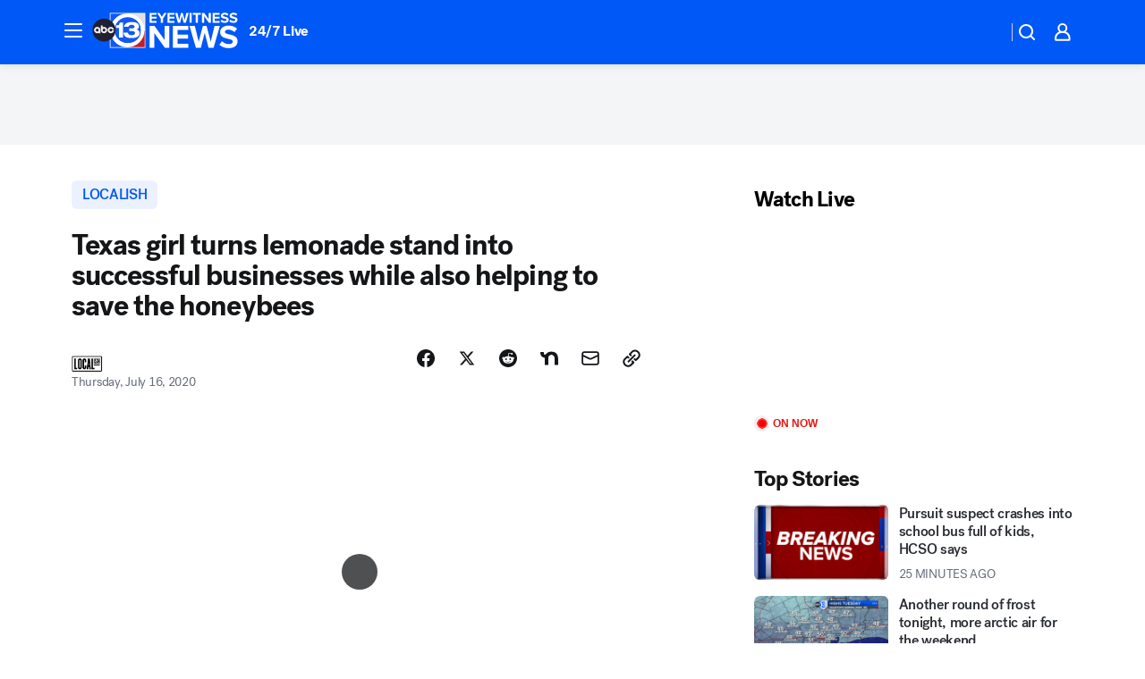

--- FILE ---
content_type: text/html; charset=utf-8
request_url: https://abc13.com/videoClip/6315796/?userab=abcn_du_cat_topic_feature_holdout-474*variant_a_control-1938%2Cabcn_popular_reads_exp-497*variant_b_7days_filter-2077%2Cabcn_ad_cadence-481*control-a-1962%2Cabcn_news_for_you_exp-496*variant_b_test-2075%2Cotv_web_content_rec-445*variant_b_less_popular_bias-1850
body_size: 59997
content:

        <!DOCTYPE html>
        <html lang="en" lang="en">
            <head>
                <!-- ABCOTV | 2414c8970251 | 6461 | 672c08e1e439ffd1505b2db4bea08b9a6439c85c | abc13.com | Wed, 28 Jan 2026 00:57:03 GMT -->
                <meta charSet="utf-8" />
                <meta name="viewport" content="initial-scale=1.0, maximum-scale=3.0, user-scalable=yes" />
                <meta http-equiv="x-ua-compatible" content="IE=edge,chrome=1" />
                <meta property="og:locale" content="en_US" />
                <link href="https://cdn.abcotvs.net/abcotv" rel="preconnect" crossorigin />
                
                <link data-react-helmet="true" rel="alternate" hreflang="en" href="https://abc13.com/videoClip/6315796/"/><link data-react-helmet="true" rel="shortcut icon" href="https://cdn.abcotvs.net/abcotv/assets/news/ktrk/images/logos/favicon.ico"/><link data-react-helmet="true" rel="manifest" href="/manifest.json"/><link data-react-helmet="true" rel="alternate" href="//abc13.com/feed/" title="ABC13 Houston RSS" type="application/rss+xml"/><link data-react-helmet="true" rel="alternate" href="android-app://com.abclocal.ktrk.news/http/abc13.com/story/6315796"/><link data-react-helmet="true" rel="canonical" href="https://abc13.com/videoClip/6315796/"/><link data-react-helmet="true" rel="amphtml" href="https://abc13.com/amp/videoClip/6315796/"/><link data-react-helmet="true" href="//assets-cdn.abcotvs.net/abcotv/672c08e1e439-release-01-21-2026.8/client/abcotv/css/fusion-ff03edb4.css" rel="stylesheet"/><link data-react-helmet="true" href="//assets-cdn.abcotvs.net/abcotv/672c08e1e439-release-01-21-2026.8/client/abcotv/css/7987-3f6c1b98.css" rel="stylesheet"/><link data-react-helmet="true" href="//assets-cdn.abcotvs.net/abcotv/672c08e1e439-release-01-21-2026.8/client/abcotv/css/abcotv-fecb128a.css" rel="stylesheet"/><link data-react-helmet="true" href="//assets-cdn.abcotvs.net/abcotv/672c08e1e439-release-01-21-2026.8/client/abcotv/css/4037-607b0835.css" rel="stylesheet"/><link data-react-helmet="true" href="//assets-cdn.abcotvs.net/abcotv/672c08e1e439-release-01-21-2026.8/client/abcotv/css/1058-c22ddca8.css" rel="stylesheet"/><link data-react-helmet="true" href="//assets-cdn.abcotvs.net/abcotv/672c08e1e439-release-01-21-2026.8/client/abcotv/css/prism-story-104d8b6f.css" rel="stylesheet"/>
                <script>
                    window.__dataLayer = {"helpersEnabled":true,"page":{},"pzn":{},"site":{"device":"desktop","portal":"news"},"visitor":{}},
                        consentToken = window.localStorage.getItem('consentToken');

                    if (consentToken) {
                        console.log('consentToken', JSON.parse(consentToken))
                        window.__dataLayer.visitor = { consent : JSON.parse(consentToken) }; 
                    }
                </script>
                <script src="https://dcf.espn.com/TWDC-DTCI/prod/Bootstrap.js"></script>
                <link rel="preload" as="font" href="https://s.abcnews.com/assets/dtci/fonts/post-grotesk/PostGrotesk-Book.woff2" crossorigin>
<link rel="preload" as="font" href="https://s.abcnews.com/assets/dtci/fonts/post-grotesk/PostGrotesk-Bold.woff2" crossorigin>
<link rel="preload" as="font" href="https://s.abcnews.com/assets/dtci/fonts/post-grotesk/PostGrotesk-Medium.woff2" crossorigin>
<link rel="preload" as="font" href="https://s.abcnews.com/assets/dtci/fonts/klim/tiempos/TiemposText-Regular.woff2" crossorigin>
                <script src="//assets-cdn.abcotvs.net/abcotv/672c08e1e439-release-01-21-2026.8/client/abcotv/runtime-3c56a18c.js" defer></script><script src="//assets-cdn.abcotvs.net/abcotv/672c08e1e439-release-01-21-2026.8/client/abcotv/7987-0da20d09.js" defer></script><script src="//assets-cdn.abcotvs.net/abcotv/672c08e1e439-release-01-21-2026.8/client/abcotv/507-c7ed365d.js" defer></script><script src="//assets-cdn.abcotvs.net/abcotv/672c08e1e439-release-01-21-2026.8/client/abcotv/502-c12b28bb.js" defer></script><script src="//assets-cdn.abcotvs.net/abcotv/672c08e1e439-release-01-21-2026.8/client/abcotv/2561-2bebf93f.js" defer></script><script src="//assets-cdn.abcotvs.net/abcotv/672c08e1e439-release-01-21-2026.8/client/abcotv/8494-c13544f0.js" defer></script><script src="//assets-cdn.abcotvs.net/abcotv/672c08e1e439-release-01-21-2026.8/client/abcotv/4037-0a28bbfa.js" defer></script><script src="//assets-cdn.abcotvs.net/abcotv/672c08e1e439-release-01-21-2026.8/client/abcotv/8317-87b2f9ed.js" defer></script><script src="//assets-cdn.abcotvs.net/abcotv/672c08e1e439-release-01-21-2026.8/client/abcotv/1361-6dff86b9.js" defer></script><script src="//assets-cdn.abcotvs.net/abcotv/672c08e1e439-release-01-21-2026.8/client/abcotv/8115-0ce0b856.js" defer></script><script src="//assets-cdn.abcotvs.net/abcotv/672c08e1e439-release-01-21-2026.8/client/abcotv/9156-a35e6727.js" defer></script><script src="//assets-cdn.abcotvs.net/abcotv/672c08e1e439-release-01-21-2026.8/client/abcotv/1837-08f5fc38.js" defer></script><script src="//assets-cdn.abcotvs.net/abcotv/672c08e1e439-release-01-21-2026.8/client/abcotv/3167-3be5aec3.js" defer></script><script src="//assets-cdn.abcotvs.net/abcotv/672c08e1e439-release-01-21-2026.8/client/abcotv/8561-ef2ea49e.js" defer></script><script src="//assets-cdn.abcotvs.net/abcotv/672c08e1e439-release-01-21-2026.8/client/abcotv/1058-42fc71e2.js" defer></script>
                <link rel="prefetch" href="//assets-cdn.abcotvs.net/abcotv/672c08e1e439-release-01-21-2026.8/client/abcotv/_manifest.js" as="script" /><link rel="prefetch" href="//assets-cdn.abcotvs.net/abcotv/672c08e1e439-release-01-21-2026.8/client/abcotv/abcotv-ce2739af.js" as="script" />
<link rel="prefetch" href="//assets-cdn.abcotvs.net/abcotv/672c08e1e439-release-01-21-2026.8/client/abcotv/prism-story-1615e687.js" as="script" />
                <title data-react-helmet="true">Texas girl turns lemonade stand into successful businesses while also helping to save the honeybees - ABC13 Houston</title>
                <meta data-react-helmet="true" name="description" content="When life gave her lemons, Mikaila Ulmer didn&#x27;t just turn them into lemonade - she created a multi-million dollar business and she&#x27;s helping to save the honeybees!🐝"/><meta data-react-helmet="true" name="keywords" content="Me &amp; the Bees, Mikaila Ulmer, honeybees, bees, honey, saving bees, how to make lemonade, business"/><meta data-react-helmet="true" name="tags" content="localish,all-good,ktrk,business,entrepreneurship,insect,bees,good-news,lemonade,Austin"/><meta data-react-helmet="true" name="apple-itunes-app" content="app-id=407345290, affiliate-data=ct=ktrk-smart-banner&amp;pt=302756, app-argument=https://abc13.com/story/6315796"/><meta data-react-helmet="true" property="fb:app_id" content="1452463148319056"/><meta data-react-helmet="true" property="fb:pages" content="42354254341"/><meta data-react-helmet="true" property="og:site_name" content="ABC13 Houston"/><meta data-react-helmet="true" property="og:url" content="https://abc13.com/videoClip/6315796/"/><meta data-react-helmet="true" property="og:title" content="Me &amp; the Bees: Mikaila Ulmer creates successful lemonade business while also saving honeybees"/><meta data-react-helmet="true" property="og:description" content="When life gave her lemons, Mikaila Ulmer didn&#x27;t just turn them into lemonade - she created a multi-million dollar business and she&#x27;s helping to save the honeybees!🐝"/><meta data-react-helmet="true" property="og:image" content="https://cdn.abcotvs.com/dip/images/6313879_071220-ktrk-localish-me-and-bees-mikaila.png?w=1600"/><meta data-react-helmet="true" property="og:type" content="article"/><meta data-react-helmet="true" name="twitter:site" content="@ABC13Houston"/><meta data-react-helmet="true" name="twitter:creator" content="@ABC13Houston"/><meta data-react-helmet="true" name="twitter:url" content="https://abc13.com/videoClip/6315796/"/><meta data-react-helmet="true" name="twitter:title" content="Me &amp; the Bees: Mikaila Ulmer creates successful lemonade business while also saving honeybees"/><meta data-react-helmet="true" name="twitter:description" content="When life gave her lemons, Mikaila Ulmer didn&#x27;t just turn them into lemonade - she created a multi-million dollar business and she&#x27;s helping to save the honeybees!🐝"/><meta data-react-helmet="true" name="twitter:card" content="summary_large_image"/><meta data-react-helmet="true" name="twitter:image" content="https://cdn.abcotvs.com/dip/images/6313879_071220-ktrk-localish-me-and-bees-mikaila.png?w=1600"/><meta data-react-helmet="true" name="twitter:app:name:iphone" content="ktrk"/><meta data-react-helmet="true" name="twitter:app:id:iphone" content="407345290"/><meta data-react-helmet="true" name="twitter:app:name:googleplay" content="ktrk"/><meta data-react-helmet="true" name="twitter:app:id:googleplay" content="com.abclocal.ktrk.news"/><meta data-react-helmet="true" property="article:published_time" content="2020-07-16T18:19:17Z"/><meta data-react-helmet="true" property="article:modified_time" content="2020-07-16T18:19:19Z"/><meta data-react-helmet="true" property="article:section" content="localish"/><meta data-react-helmet="true" name="title" content="Texas girl turns lemonade stand into successful businesses while also helping to save the honeybees"/><meta data-react-helmet="true" name="medium" content="website"/><meta data-react-helmet="true" name="robots" content="max-image-preview:large"/>
                <script data-react-helmet="true" src="https://scripts.webcontentassessor.com/scripts/48a4bb7cf2174b52e28001c76822d47ab03002b89ea6e91ca33795db7b821ad6"></script><script data-react-helmet="true" type="application/ld+json">{"@context":"http://schema.org/","@type":"NewsArticle","mainEntityOfPage":{"@id":"https://abc13.com/videoClip/6315796/","@type":"WebPage"},"about":[{"name":" LOCALISH","@type":"Thing"}],"author":[{"name":"","@type":"Person"}],"dateline":"AUSTIN, Texas","dateModified":"2020-07-16T18:19:19.000Z","datePublished":"2020-07-16T18:19:17.000Z","headline":"Texas girl turns lemonade stand into successful businesses while also helping to save the honeybees","mentions":[{"name":" LOCALISH","@type":"Thing"},{"name":" AUSTIN","@type":"Thing"},{"name":" ALL GOOD","@type":"Thing"},{"name":" KTRK","@type":"Thing"},{"name":" BUSINESS","@type":"Thing"},{"name":" ENTREPRENEURSHIP","@type":"Thing"},{"name":" INSECT","@type":"Thing"},{"name":" BEES","@type":"Thing"},{"name":" GOOD NEWS","@type":"Thing"},{"name":" LEMONADE","@type":"Thing"}],"publisher":{"name":"","logo":{"url":"","width":0,"height":0,"@type":"ImageObject"},"@type":"Organization"}}</script>
                
                <script data-rum-type="legacy" data-rum-pct="100">(() => {function gc(n){n=document.cookie.match("(^|;) ?"+n+"=([^;]*)(;|$)");return n?n[2]:null}function sc(n){document.cookie=n}function smpl(n){n/=100;return!!n&&Math.random()<=n}var _nr=!1,_nrCookie=gc("_nr");null!==_nrCookie?"1"===_nrCookie&&(_nr=!0):smpl(100)?(_nr=!0,sc("_nr=1; path=/")):(_nr=!1,sc("_nr=0; path=/"));_nr && (() => {;window.NREUM||(NREUM={});NREUM.init={distributed_tracing:{enabled:true},privacy:{cookies_enabled:true},ajax:{deny_list:["bam.nr-data.net"]}};;NREUM.info = {"beacon":"bam.nr-data.net","errorBeacon":"bam.nr-data.net","sa":1,"licenseKey":"5985ced6ff","applicationID":"367459870"};__nr_require=function(t,e,n){function r(n){if(!e[n]){var o=e[n]={exports:{}};t[n][0].call(o.exports,function(e){var o=t[n][1][e];return r(o||e)},o,o.exports)}return e[n].exports}if("function"==typeof __nr_require)return __nr_require;for(var o=0;o<n.length;o++)r(n[o]);return r}({1:[function(t,e,n){function r(t){try{s.console&&console.log(t)}catch(e){}}var o,i=t("ee"),a=t(31),s={};try{o=localStorage.getItem("__nr_flags").split(","),console&&"function"==typeof console.log&&(s.console=!0,o.indexOf("dev")!==-1&&(s.dev=!0),o.indexOf("nr_dev")!==-1&&(s.nrDev=!0))}catch(c){}s.nrDev&&i.on("internal-error",function(t){r(t.stack)}),s.dev&&i.on("fn-err",function(t,e,n){r(n.stack)}),s.dev&&(r("NR AGENT IN DEVELOPMENT MODE"),r("flags: "+a(s,function(t,e){return t}).join(", ")))},{}],2:[function(t,e,n){function r(t,e,n,r,s){try{l?l-=1:o(s||new UncaughtException(t,e,n),!0)}catch(f){try{i("ierr",[f,c.now(),!0])}catch(d){}}return"function"==typeof u&&u.apply(this,a(arguments))}function UncaughtException(t,e,n){this.message=t||"Uncaught error with no additional information",this.sourceURL=e,this.line=n}function o(t,e){var n=e?null:c.now();i("err",[t,n])}var i=t("handle"),a=t(32),s=t("ee"),c=t("loader"),f=t("gos"),u=window.onerror,d=!1,p="nr@seenError";if(!c.disabled){var l=0;c.features.err=!0,t(1),window.onerror=r;try{throw new Error}catch(h){"stack"in h&&(t(14),t(13),"addEventListener"in window&&t(7),c.xhrWrappable&&t(15),d=!0)}s.on("fn-start",function(t,e,n){d&&(l+=1)}),s.on("fn-err",function(t,e,n){d&&!n[p]&&(f(n,p,function(){return!0}),this.thrown=!0,o(n))}),s.on("fn-end",function(){d&&!this.thrown&&l>0&&(l-=1)}),s.on("internal-error",function(t){i("ierr",[t,c.now(),!0])})}},{}],3:[function(t,e,n){var r=t("loader");r.disabled||(r.features.ins=!0)},{}],4:[function(t,e,n){function r(){U++,L=g.hash,this[u]=y.now()}function o(){U--,g.hash!==L&&i(0,!0);var t=y.now();this[h]=~~this[h]+t-this[u],this[d]=t}function i(t,e){E.emit("newURL",[""+g,e])}function a(t,e){t.on(e,function(){this[e]=y.now()})}var s="-start",c="-end",f="-body",u="fn"+s,d="fn"+c,p="cb"+s,l="cb"+c,h="jsTime",m="fetch",v="addEventListener",w=window,g=w.location,y=t("loader");if(w[v]&&y.xhrWrappable&&!y.disabled){var x=t(11),b=t(12),E=t(9),R=t(7),O=t(14),T=t(8),S=t(15),P=t(10),M=t("ee"),C=M.get("tracer"),N=t(23);t(17),y.features.spa=!0;var L,U=0;M.on(u,r),b.on(p,r),P.on(p,r),M.on(d,o),b.on(l,o),P.on(l,o),M.buffer([u,d,"xhr-resolved"]),R.buffer([u]),O.buffer(["setTimeout"+c,"clearTimeout"+s,u]),S.buffer([u,"new-xhr","send-xhr"+s]),T.buffer([m+s,m+"-done",m+f+s,m+f+c]),E.buffer(["newURL"]),x.buffer([u]),b.buffer(["propagate",p,l,"executor-err","resolve"+s]),C.buffer([u,"no-"+u]),P.buffer(["new-jsonp","cb-start","jsonp-error","jsonp-end"]),a(T,m+s),a(T,m+"-done"),a(P,"new-jsonp"),a(P,"jsonp-end"),a(P,"cb-start"),E.on("pushState-end",i),E.on("replaceState-end",i),w[v]("hashchange",i,N(!0)),w[v]("load",i,N(!0)),w[v]("popstate",function(){i(0,U>1)},N(!0))}},{}],5:[function(t,e,n){function r(){var t=new PerformanceObserver(function(t,e){var n=t.getEntries();s(v,[n])});try{t.observe({entryTypes:["resource"]})}catch(e){}}function o(t){if(s(v,[window.performance.getEntriesByType(w)]),window.performance["c"+p])try{window.performance[h](m,o,!1)}catch(t){}else try{window.performance[h]("webkit"+m,o,!1)}catch(t){}}function i(t){}if(window.performance&&window.performance.timing&&window.performance.getEntriesByType){var a=t("ee"),s=t("handle"),c=t(14),f=t(13),u=t(6),d=t(23),p="learResourceTimings",l="addEventListener",h="removeEventListener",m="resourcetimingbufferfull",v="bstResource",w="resource",g="-start",y="-end",x="fn"+g,b="fn"+y,E="bstTimer",R="pushState",O=t("loader");if(!O.disabled){O.features.stn=!0,t(9),"addEventListener"in window&&t(7);var T=NREUM.o.EV;a.on(x,function(t,e){var n=t[0];n instanceof T&&(this.bstStart=O.now())}),a.on(b,function(t,e){var n=t[0];n instanceof T&&s("bst",[n,e,this.bstStart,O.now()])}),c.on(x,function(t,e,n){this.bstStart=O.now(),this.bstType=n}),c.on(b,function(t,e){s(E,[e,this.bstStart,O.now(),this.bstType])}),f.on(x,function(){this.bstStart=O.now()}),f.on(b,function(t,e){s(E,[e,this.bstStart,O.now(),"requestAnimationFrame"])}),a.on(R+g,function(t){this.time=O.now(),this.startPath=location.pathname+location.hash}),a.on(R+y,function(t){s("bstHist",[location.pathname+location.hash,this.startPath,this.time])}),u()?(s(v,[window.performance.getEntriesByType("resource")]),r()):l in window.performance&&(window.performance["c"+p]?window.performance[l](m,o,d(!1)):window.performance[l]("webkit"+m,o,d(!1))),document[l]("scroll",i,d(!1)),document[l]("keypress",i,d(!1)),document[l]("click",i,d(!1))}}},{}],6:[function(t,e,n){e.exports=function(){return"PerformanceObserver"in window&&"function"==typeof window.PerformanceObserver}},{}],7:[function(t,e,n){function r(t){for(var e=t;e&&!e.hasOwnProperty(u);)e=Object.getPrototypeOf(e);e&&o(e)}function o(t){s.inPlace(t,[u,d],"-",i)}function i(t,e){return t[1]}var a=t("ee").get("events"),s=t("wrap-function")(a,!0),c=t("gos"),f=XMLHttpRequest,u="addEventListener",d="removeEventListener";e.exports=a,"getPrototypeOf"in Object?(r(document),r(window),r(f.prototype)):f.prototype.hasOwnProperty(u)&&(o(window),o(f.prototype)),a.on(u+"-start",function(t,e){var n=t[1];if(null!==n&&("function"==typeof n||"object"==typeof n)){var r=c(n,"nr@wrapped",function(){function t(){if("function"==typeof n.handleEvent)return n.handleEvent.apply(n,arguments)}var e={object:t,"function":n}[typeof n];return e?s(e,"fn-",null,e.name||"anonymous"):n});this.wrapped=t[1]=r}}),a.on(d+"-start",function(t){t[1]=this.wrapped||t[1]})},{}],8:[function(t,e,n){function r(t,e,n){var r=t[e];"function"==typeof r&&(t[e]=function(){var t=i(arguments),e={};o.emit(n+"before-start",[t],e);var a;e[m]&&e[m].dt&&(a=e[m].dt);var s=r.apply(this,t);return o.emit(n+"start",[t,a],s),s.then(function(t){return o.emit(n+"end",[null,t],s),t},function(t){throw o.emit(n+"end",[t],s),t})})}var o=t("ee").get("fetch"),i=t(32),a=t(31);e.exports=o;var s=window,c="fetch-",f=c+"body-",u=["arrayBuffer","blob","json","text","formData"],d=s.Request,p=s.Response,l=s.fetch,h="prototype",m="nr@context";d&&p&&l&&(a(u,function(t,e){r(d[h],e,f),r(p[h],e,f)}),r(s,"fetch",c),o.on(c+"end",function(t,e){var n=this;if(e){var r=e.headers.get("content-length");null!==r&&(n.rxSize=r),o.emit(c+"done",[null,e],n)}else o.emit(c+"done",[t],n)}))},{}],9:[function(t,e,n){var r=t("ee").get("history"),o=t("wrap-function")(r);e.exports=r;var i=window.history&&window.history.constructor&&window.history.constructor.prototype,a=window.history;i&&i.pushState&&i.replaceState&&(a=i),o.inPlace(a,["pushState","replaceState"],"-")},{}],10:[function(t,e,n){function r(t){function e(){f.emit("jsonp-end",[],l),t.removeEventListener("load",e,c(!1)),t.removeEventListener("error",n,c(!1))}function n(){f.emit("jsonp-error",[],l),f.emit("jsonp-end",[],l),t.removeEventListener("load",e,c(!1)),t.removeEventListener("error",n,c(!1))}var r=t&&"string"==typeof t.nodeName&&"script"===t.nodeName.toLowerCase();if(r){var o="function"==typeof t.addEventListener;if(o){var a=i(t.src);if(a){var d=s(a),p="function"==typeof d.parent[d.key];if(p){var l={};u.inPlace(d.parent,[d.key],"cb-",l),t.addEventListener("load",e,c(!1)),t.addEventListener("error",n,c(!1)),f.emit("new-jsonp",[t.src],l)}}}}}function o(){return"addEventListener"in window}function i(t){var e=t.match(d);return e?e[1]:null}function a(t,e){var n=t.match(l),r=n[1],o=n[3];return o?a(o,e[r]):e[r]}function s(t){var e=t.match(p);return e&&e.length>=3?{key:e[2],parent:a(e[1],window)}:{key:t,parent:window}}var c=t(23),f=t("ee").get("jsonp"),u=t("wrap-function")(f);if(e.exports=f,o()){var d=/[?&](?:callback|cb)=([^&#]+)/,p=/(.*).([^.]+)/,l=/^(w+)(.|$)(.*)$/,h=["appendChild","insertBefore","replaceChild"];Node&&Node.prototype&&Node.prototype.appendChild?u.inPlace(Node.prototype,h,"dom-"):(u.inPlace(HTMLElement.prototype,h,"dom-"),u.inPlace(HTMLHeadElement.prototype,h,"dom-"),u.inPlace(HTMLBodyElement.prototype,h,"dom-")),f.on("dom-start",function(t){r(t[0])})}},{}],11:[function(t,e,n){var r=t("ee").get("mutation"),o=t("wrap-function")(r),i=NREUM.o.MO;e.exports=r,i&&(window.MutationObserver=function(t){return this instanceof i?new i(o(t,"fn-")):i.apply(this,arguments)},MutationObserver.prototype=i.prototype)},{}],12:[function(t,e,n){function r(t){var e=i.context(),n=s(t,"executor-",e,null,!1),r=new f(n);return i.context(r).getCtx=function(){return e},r}var o=t("wrap-function"),i=t("ee").get("promise"),a=t("ee").getOrSetContext,s=o(i),c=t(31),f=NREUM.o.PR;e.exports=i,f&&(window.Promise=r,["all","race"].forEach(function(t){var e=f[t];f[t]=function(n){function r(t){return function(){i.emit("propagate",[null,!o],a,!1,!1),o=o||!t}}var o=!1;c(n,function(e,n){Promise.resolve(n).then(r("all"===t),r(!1))});var a=e.apply(f,arguments),s=f.resolve(a);return s}}),["resolve","reject"].forEach(function(t){var e=f[t];f[t]=function(t){var n=e.apply(f,arguments);return t!==n&&i.emit("propagate",[t,!0],n,!1,!1),n}}),f.prototype["catch"]=function(t){return this.then(null,t)},f.prototype=Object.create(f.prototype,{constructor:{value:r}}),c(Object.getOwnPropertyNames(f),function(t,e){try{r[e]=f[e]}catch(n){}}),o.wrapInPlace(f.prototype,"then",function(t){return function(){var e=this,n=o.argsToArray.apply(this,arguments),r=a(e);r.promise=e,n[0]=s(n[0],"cb-",r,null,!1),n[1]=s(n[1],"cb-",r,null,!1);var c=t.apply(this,n);return r.nextPromise=c,i.emit("propagate",[e,!0],c,!1,!1),c}}),i.on("executor-start",function(t){t[0]=s(t[0],"resolve-",this,null,!1),t[1]=s(t[1],"resolve-",this,null,!1)}),i.on("executor-err",function(t,e,n){t[1](n)}),i.on("cb-end",function(t,e,n){i.emit("propagate",[n,!0],this.nextPromise,!1,!1)}),i.on("propagate",function(t,e,n){this.getCtx&&!e||(this.getCtx=function(){if(t instanceof Promise)var e=i.context(t);return e&&e.getCtx?e.getCtx():this})}),r.toString=function(){return""+f})},{}],13:[function(t,e,n){var r=t("ee").get("raf"),o=t("wrap-function")(r),i="equestAnimationFrame";e.exports=r,o.inPlace(window,["r"+i,"mozR"+i,"webkitR"+i,"msR"+i],"raf-"),r.on("raf-start",function(t){t[0]=o(t[0],"fn-")})},{}],14:[function(t,e,n){function r(t,e,n){t[0]=a(t[0],"fn-",null,n)}function o(t,e,n){this.method=n,this.timerDuration=isNaN(t[1])?0:+t[1],t[0]=a(t[0],"fn-",this,n)}var i=t("ee").get("timer"),a=t("wrap-function")(i),s="setTimeout",c="setInterval",f="clearTimeout",u="-start",d="-";e.exports=i,a.inPlace(window,[s,"setImmediate"],s+d),a.inPlace(window,[c],c+d),a.inPlace(window,[f,"clearImmediate"],f+d),i.on(c+u,r),i.on(s+u,o)},{}],15:[function(t,e,n){function r(t,e){d.inPlace(e,["onreadystatechange"],"fn-",s)}function o(){var t=this,e=u.context(t);t.readyState>3&&!e.resolved&&(e.resolved=!0,u.emit("xhr-resolved",[],t)),d.inPlace(t,y,"fn-",s)}function i(t){x.push(t),m&&(E?E.then(a):w?w(a):(R=-R,O.data=R))}function a(){for(var t=0;t<x.length;t++)r([],x[t]);x.length&&(x=[])}function s(t,e){return e}function c(t,e){for(var n in t)e[n]=t[n];return e}t(7);var f=t("ee"),u=f.get("xhr"),d=t("wrap-function")(u),p=t(23),l=NREUM.o,h=l.XHR,m=l.MO,v=l.PR,w=l.SI,g="readystatechange",y=["onload","onerror","onabort","onloadstart","onloadend","onprogress","ontimeout"],x=[];e.exports=u;var b=window.XMLHttpRequest=function(t){var e=new h(t);try{u.emit("new-xhr",[e],e),e.addEventListener(g,o,p(!1))}catch(n){try{u.emit("internal-error",[n])}catch(r){}}return e};if(c(h,b),b.prototype=h.prototype,d.inPlace(b.prototype,["open","send"],"-xhr-",s),u.on("send-xhr-start",function(t,e){r(t,e),i(e)}),u.on("open-xhr-start",r),m){var E=v&&v.resolve();if(!w&&!v){var R=1,O=document.createTextNode(R);new m(a).observe(O,{characterData:!0})}}else f.on("fn-end",function(t){t[0]&&t[0].type===g||a()})},{}],16:[function(t,e,n){function r(t){if(!s(t))return null;var e=window.NREUM;if(!e.loader_config)return null;var n=(e.loader_config.accountID||"").toString()||null,r=(e.loader_config.agentID||"").toString()||null,f=(e.loader_config.trustKey||"").toString()||null;if(!n||!r)return null;var h=l.generateSpanId(),m=l.generateTraceId(),v=Date.now(),w={spanId:h,traceId:m,timestamp:v};return(t.sameOrigin||c(t)&&p())&&(w.traceContextParentHeader=o(h,m),w.traceContextStateHeader=i(h,v,n,r,f)),(t.sameOrigin&&!u()||!t.sameOrigin&&c(t)&&d())&&(w.newrelicHeader=a(h,m,v,n,r,f)),w}function o(t,e){return"00-"+e+"-"+t+"-01"}function i(t,e,n,r,o){var i=0,a="",s=1,c="",f="";return o+"@nr="+i+"-"+s+"-"+n+"-"+r+"-"+t+"-"+a+"-"+c+"-"+f+"-"+e}function a(t,e,n,r,o,i){var a="btoa"in window&&"function"==typeof window.btoa;if(!a)return null;var s={v:[0,1],d:{ty:"Browser",ac:r,ap:o,id:t,tr:e,ti:n}};return i&&r!==i&&(s.d.tk=i),btoa(JSON.stringify(s))}function s(t){return f()&&c(t)}function c(t){var e=!1,n={};if("init"in NREUM&&"distributed_tracing"in NREUM.init&&(n=NREUM.init.distributed_tracing),t.sameOrigin)e=!0;else if(n.allowed_origins instanceof Array)for(var r=0;r<n.allowed_origins.length;r++){var o=h(n.allowed_origins[r]);if(t.hostname===o.hostname&&t.protocol===o.protocol&&t.port===o.port){e=!0;break}}return e}function f(){return"init"in NREUM&&"distributed_tracing"in NREUM.init&&!!NREUM.init.distributed_tracing.enabled}function u(){return"init"in NREUM&&"distributed_tracing"in NREUM.init&&!!NREUM.init.distributed_tracing.exclude_newrelic_header}function d(){return"init"in NREUM&&"distributed_tracing"in NREUM.init&&NREUM.init.distributed_tracing.cors_use_newrelic_header!==!1}function p(){return"init"in NREUM&&"distributed_tracing"in NREUM.init&&!!NREUM.init.distributed_tracing.cors_use_tracecontext_headers}var l=t(28),h=t(18);e.exports={generateTracePayload:r,shouldGenerateTrace:s}},{}],17:[function(t,e,n){function r(t){var e=this.params,n=this.metrics;if(!this.ended){this.ended=!0;for(var r=0;r<p;r++)t.removeEventListener(d[r],this.listener,!1);return e.protocol&&"data"===e.protocol?void g("Ajax/DataUrl/Excluded"):void(e.aborted||(n.duration=a.now()-this.startTime,this.loadCaptureCalled||4!==t.readyState?null==e.status&&(e.status=0):i(this,t),n.cbTime=this.cbTime,s("xhr",[e,n,this.startTime,this.endTime,"xhr"],this)))}}function o(t,e){var n=c(e),r=t.params;r.hostname=n.hostname,r.port=n.port,r.protocol=n.protocol,r.host=n.hostname+":"+n.port,r.pathname=n.pathname,t.parsedOrigin=n,t.sameOrigin=n.sameOrigin}function i(t,e){t.params.status=e.status;var n=v(e,t.lastSize);if(n&&(t.metrics.rxSize=n),t.sameOrigin){var r=e.getResponseHeader("X-NewRelic-App-Data");r&&(t.params.cat=r.split(", ").pop())}t.loadCaptureCalled=!0}var a=t("loader");if(a.xhrWrappable&&!a.disabled){var s=t("handle"),c=t(18),f=t(16).generateTracePayload,u=t("ee"),d=["load","error","abort","timeout"],p=d.length,l=t("id"),h=t(24),m=t(22),v=t(19),w=t(23),g=t(25).recordSupportability,y=NREUM.o.REQ,x=window.XMLHttpRequest;a.features.xhr=!0,t(15),t(8),u.on("new-xhr",function(t){var e=this;e.totalCbs=0,e.called=0,e.cbTime=0,e.end=r,e.ended=!1,e.xhrGuids={},e.lastSize=null,e.loadCaptureCalled=!1,e.params=this.params||{},e.metrics=this.metrics||{},t.addEventListener("load",function(n){i(e,t)},w(!1)),h&&(h>34||h<10)||t.addEventListener("progress",function(t){e.lastSize=t.loaded},w(!1))}),u.on("open-xhr-start",function(t){this.params={method:t[0]},o(this,t[1]),this.metrics={}}),u.on("open-xhr-end",function(t,e){"loader_config"in NREUM&&"xpid"in NREUM.loader_config&&this.sameOrigin&&e.setRequestHeader("X-NewRelic-ID",NREUM.loader_config.xpid);var n=f(this.parsedOrigin);if(n){var r=!1;n.newrelicHeader&&(e.setRequestHeader("newrelic",n.newrelicHeader),r=!0),n.traceContextParentHeader&&(e.setRequestHeader("traceparent",n.traceContextParentHeader),n.traceContextStateHeader&&e.setRequestHeader("tracestate",n.traceContextStateHeader),r=!0),r&&(this.dt=n)}}),u.on("send-xhr-start",function(t,e){var n=this.metrics,r=t[0],o=this;if(n&&r){var i=m(r);i&&(n.txSize=i)}this.startTime=a.now(),this.listener=function(t){try{"abort"!==t.type||o.loadCaptureCalled||(o.params.aborted=!0),("load"!==t.type||o.called===o.totalCbs&&(o.onloadCalled||"function"!=typeof e.onload))&&o.end(e)}catch(n){try{u.emit("internal-error",[n])}catch(r){}}};for(var s=0;s<p;s++)e.addEventListener(d[s],this.listener,w(!1))}),u.on("xhr-cb-time",function(t,e,n){this.cbTime+=t,e?this.onloadCalled=!0:this.called+=1,this.called!==this.totalCbs||!this.onloadCalled&&"function"==typeof n.onload||this.end(n)}),u.on("xhr-load-added",function(t,e){var n=""+l(t)+!!e;this.xhrGuids&&!this.xhrGuids[n]&&(this.xhrGuids[n]=!0,this.totalCbs+=1)}),u.on("xhr-load-removed",function(t,e){var n=""+l(t)+!!e;this.xhrGuids&&this.xhrGuids[n]&&(delete this.xhrGuids[n],this.totalCbs-=1)}),u.on("xhr-resolved",function(){this.endTime=a.now()}),u.on("addEventListener-end",function(t,e){e instanceof x&&"load"===t[0]&&u.emit("xhr-load-added",[t[1],t[2]],e)}),u.on("removeEventListener-end",function(t,e){e instanceof x&&"load"===t[0]&&u.emit("xhr-load-removed",[t[1],t[2]],e)}),u.on("fn-start",function(t,e,n){e instanceof x&&("onload"===n&&(this.onload=!0),("load"===(t[0]&&t[0].type)||this.onload)&&(this.xhrCbStart=a.now()))}),u.on("fn-end",function(t,e){this.xhrCbStart&&u.emit("xhr-cb-time",[a.now()-this.xhrCbStart,this.onload,e],e)}),u.on("fetch-before-start",function(t){function e(t,e){var n=!1;return e.newrelicHeader&&(t.set("newrelic",e.newrelicHeader),n=!0),e.traceContextParentHeader&&(t.set("traceparent",e.traceContextParentHeader),e.traceContextStateHeader&&t.set("tracestate",e.traceContextStateHeader),n=!0),n}var n,r=t[1]||{};"string"==typeof t[0]?n=t[0]:t[0]&&t[0].url?n=t[0].url:window.URL&&t[0]&&t[0]instanceof URL&&(n=t[0].href),n&&(this.parsedOrigin=c(n),this.sameOrigin=this.parsedOrigin.sameOrigin);var o=f(this.parsedOrigin);if(o&&(o.newrelicHeader||o.traceContextParentHeader))if("string"==typeof t[0]||window.URL&&t[0]&&t[0]instanceof URL){var i={};for(var a in r)i[a]=r[a];i.headers=new Headers(r.headers||{}),e(i.headers,o)&&(this.dt=o),t.length>1?t[1]=i:t.push(i)}else t[0]&&t[0].headers&&e(t[0].headers,o)&&(this.dt=o)}),u.on("fetch-start",function(t,e){this.params={},this.metrics={},this.startTime=a.now(),this.dt=e,t.length>=1&&(this.target=t[0]),t.length>=2&&(this.opts=t[1]);var n,r=this.opts||{},i=this.target;if("string"==typeof i?n=i:"object"==typeof i&&i instanceof y?n=i.url:window.URL&&"object"==typeof i&&i instanceof URL&&(n=i.href),o(this,n),"data"!==this.params.protocol){var s=(""+(i&&i instanceof y&&i.method||r.method||"GET")).toUpperCase();this.params.method=s,this.txSize=m(r.body)||0}}),u.on("fetch-done",function(t,e){if(this.endTime=a.now(),this.params||(this.params={}),"data"===this.params.protocol)return void g("Ajax/DataUrl/Excluded");this.params.status=e?e.status:0;var n;"string"==typeof this.rxSize&&this.rxSize.length>0&&(n=+this.rxSize);var r={txSize:this.txSize,rxSize:n,duration:a.now()-this.startTime};s("xhr",[this.params,r,this.startTime,this.endTime,"fetch"],this)})}},{}],18:[function(t,e,n){var r={};e.exports=function(t){if(t in r)return r[t];if(0===(t||"").indexOf("data:"))return{protocol:"data"};var e=document.createElement("a"),n=window.location,o={};e.href=t,o.port=e.port;var i=e.href.split("://");!o.port&&i[1]&&(o.port=i[1].split("/")[0].split("@").pop().split(":")[1]),o.port&&"0"!==o.port||(o.port="https"===i[0]?"443":"80"),o.hostname=e.hostname||n.hostname,o.pathname=e.pathname,o.protocol=i[0],"/"!==o.pathname.charAt(0)&&(o.pathname="/"+o.pathname);var a=!e.protocol||":"===e.protocol||e.protocol===n.protocol,s=e.hostname===document.domain&&e.port===n.port;return o.sameOrigin=a&&(!e.hostname||s),"/"===o.pathname&&(r[t]=o),o}},{}],19:[function(t,e,n){function r(t,e){var n=t.responseType;return"json"===n&&null!==e?e:"arraybuffer"===n||"blob"===n||"json"===n?o(t.response):"text"===n||""===n||void 0===n?o(t.responseText):void 0}var o=t(22);e.exports=r},{}],20:[function(t,e,n){function r(){}function o(t,e,n,r){return function(){return u.recordSupportability("API/"+e+"/called"),i(t+e,[f.now()].concat(s(arguments)),n?null:this,r),n?void 0:this}}var i=t("handle"),a=t(31),s=t(32),c=t("ee").get("tracer"),f=t("loader"),u=t(25),d=NREUM;"undefined"==typeof window.newrelic&&(newrelic=d);var p=["setPageViewName","setCustomAttribute","setErrorHandler","finished","addToTrace","inlineHit","addRelease"],l="api-",h=l+"ixn-";a(p,function(t,e){d[e]=o(l,e,!0,"api")}),d.addPageAction=o(l,"addPageAction",!0),d.setCurrentRouteName=o(l,"routeName",!0),e.exports=newrelic,d.interaction=function(){return(new r).get()};var m=r.prototype={createTracer:function(t,e){var n={},r=this,o="function"==typeof e;return i(h+"tracer",[f.now(),t,n],r),function(){if(c.emit((o?"":"no-")+"fn-start",[f.now(),r,o],n),o)try{return e.apply(this,arguments)}catch(t){throw c.emit("fn-err",[arguments,this,t],n),t}finally{c.emit("fn-end",[f.now()],n)}}}};a("actionText,setName,setAttribute,save,ignore,onEnd,getContext,end,get".split(","),function(t,e){m[e]=o(h,e)}),newrelic.noticeError=function(t,e){"string"==typeof t&&(t=new Error(t)),u.recordSupportability("API/noticeError/called"),i("err",[t,f.now(),!1,e])}},{}],21:[function(t,e,n){function r(t){if(NREUM.init){for(var e=NREUM.init,n=t.split("."),r=0;r<n.length-1;r++)if(e=e[n[r]],"object"!=typeof e)return;return e=e[n[n.length-1]]}}e.exports={getConfiguration:r}},{}],22:[function(t,e,n){e.exports=function(t){if("string"==typeof t&&t.length)return t.length;if("object"==typeof t){if("undefined"!=typeof ArrayBuffer&&t instanceof ArrayBuffer&&t.byteLength)return t.byteLength;if("undefined"!=typeof Blob&&t instanceof Blob&&t.size)return t.size;if(!("undefined"!=typeof FormData&&t instanceof FormData))try{return JSON.stringify(t).length}catch(e){return}}}},{}],23:[function(t,e,n){var r=!1;try{var o=Object.defineProperty({},"passive",{get:function(){r=!0}});window.addEventListener("testPassive",null,o),window.removeEventListener("testPassive",null,o)}catch(i){}e.exports=function(t){return r?{passive:!0,capture:!!t}:!!t}},{}],24:[function(t,e,n){var r=0,o=navigator.userAgent.match(/Firefox[/s](d+.d+)/);o&&(r=+o[1]),e.exports=r},{}],25:[function(t,e,n){function r(t,e){var n=[a,t,{name:t},e];return i("storeMetric",n,null,"api"),n}function o(t,e){var n=[s,t,{name:t},e];return i("storeEventMetrics",n,null,"api"),n}var i=t("handle"),a="sm",s="cm";e.exports={constants:{SUPPORTABILITY_METRIC:a,CUSTOM_METRIC:s},recordSupportability:r,recordCustom:o}},{}],26:[function(t,e,n){function r(){return s.exists&&performance.now?Math.round(performance.now()):(i=Math.max((new Date).getTime(),i))-a}function o(){return i}var i=(new Date).getTime(),a=i,s=t(33);e.exports=r,e.exports.offset=a,e.exports.getLastTimestamp=o},{}],27:[function(t,e,n){function r(t,e){var n=t.getEntries();n.forEach(function(t){"first-paint"===t.name?l("timing",["fp",Math.floor(t.startTime)]):"first-contentful-paint"===t.name&&l("timing",["fcp",Math.floor(t.startTime)])})}function o(t,e){var n=t.getEntries();if(n.length>0){var r=n[n.length-1];if(f&&f<r.startTime)return;var o=[r],i=a({});i&&o.push(i),l("lcp",o)}}function i(t){t.getEntries().forEach(function(t){t.hadRecentInput||l("cls",[t])})}function a(t){var e=navigator.connection||navigator.mozConnection||navigator.webkitConnection;if(e)return e.type&&(t["net-type"]=e.type),e.effectiveType&&(t["net-etype"]=e.effectiveType),e.rtt&&(t["net-rtt"]=e.rtt),e.downlink&&(t["net-dlink"]=e.downlink),t}function s(t){if(t instanceof w&&!y){var e=Math.round(t.timeStamp),n={type:t.type};a(n),e<=h.now()?n.fid=h.now()-e:e>h.offset&&e<=Date.now()?(e-=h.offset,n.fid=h.now()-e):e=h.now(),y=!0,l("timing",["fi",e,n])}}function c(t){"hidden"===t&&(f=h.now(),l("pageHide",[f]))}if(!("init"in NREUM&&"page_view_timing"in NREUM.init&&"enabled"in NREUM.init.page_view_timing&&NREUM.init.page_view_timing.enabled===!1)){var f,u,d,p,l=t("handle"),h=t("loader"),m=t(30),v=t(23),w=NREUM.o.EV;if("PerformanceObserver"in window&&"function"==typeof window.PerformanceObserver){u=new PerformanceObserver(r);try{u.observe({entryTypes:["paint"]})}catch(g){}d=new PerformanceObserver(o);try{d.observe({entryTypes:["largest-contentful-paint"]})}catch(g){}p=new PerformanceObserver(i);try{p.observe({type:"layout-shift",buffered:!0})}catch(g){}}if("addEventListener"in document){var y=!1,x=["click","keydown","mousedown","pointerdown","touchstart"];x.forEach(function(t){document.addEventListener(t,s,v(!1))})}m(c)}},{}],28:[function(t,e,n){function r(){function t(){return e?15&e[n++]:16*Math.random()|0}var e=null,n=0,r=window.crypto||window.msCrypto;r&&r.getRandomValues&&(e=r.getRandomValues(new Uint8Array(31)));for(var o,i="xxxxxxxx-xxxx-4xxx-yxxx-xxxxxxxxxxxx",a="",s=0;s<i.length;s++)o=i[s],"x"===o?a+=t().toString(16):"y"===o?(o=3&t()|8,a+=o.toString(16)):a+=o;return a}function o(){return a(16)}function i(){return a(32)}function a(t){function e(){return n?15&n[r++]:16*Math.random()|0}var n=null,r=0,o=window.crypto||window.msCrypto;o&&o.getRandomValues&&Uint8Array&&(n=o.getRandomValues(new Uint8Array(t)));for(var i=[],a=0;a<t;a++)i.push(e().toString(16));return i.join("")}e.exports={generateUuid:r,generateSpanId:o,generateTraceId:i}},{}],29:[function(t,e,n){function r(t,e){if(!o)return!1;if(t!==o)return!1;if(!e)return!0;if(!i)return!1;for(var n=i.split("."),r=e.split("."),a=0;a<r.length;a++)if(r[a]!==n[a])return!1;return!0}var o=null,i=null,a=/Version\/(\S+)\s+Safari/;if(navigator.userAgent){var s=navigator.userAgent,c=s.match(a);c&&s.indexOf("Chrome")===-1&&s.indexOf("Chromium")===-1&&(o="Safari",i=c[1])}e.exports={agent:o,version:i,match:r}},{}],30:[function(t,e,n){function r(t){function e(){t(s&&document[s]?document[s]:document[i]?"hidden":"visible")}"addEventListener"in document&&a&&document.addEventListener(a,e,o(!1))}var o=t(23);e.exports=r;var i,a,s;"undefined"!=typeof document.hidden?(i="hidden",a="visibilitychange",s="visibilityState"):"undefined"!=typeof document.msHidden?(i="msHidden",a="msvisibilitychange"):"undefined"!=typeof document.webkitHidden&&(i="webkitHidden",a="webkitvisibilitychange",s="webkitVisibilityState")},{}],31:[function(t,e,n){function r(t,e){var n=[],r="",i=0;for(r in t)o.call(t,r)&&(n[i]=e(r,t[r]),i+=1);return n}var o=Object.prototype.hasOwnProperty;e.exports=r},{}],32:[function(t,e,n){function r(t,e,n){e||(e=0),"undefined"==typeof n&&(n=t?t.length:0);for(var r=-1,o=n-e||0,i=Array(o<0?0:o);++r<o;)i[r]=t[e+r];return i}e.exports=r},{}],33:[function(t,e,n){e.exports={exists:"undefined"!=typeof window.performance&&window.performance.timing&&"undefined"!=typeof window.performance.timing.navigationStart}},{}],ee:[function(t,e,n){function r(){}function o(t){function e(t){return t&&t instanceof r?t:t?f(t,c,a):a()}function n(n,r,o,i,a){if(a!==!1&&(a=!0),!l.aborted||i){t&&a&&t(n,r,o);for(var s=e(o),c=m(n),f=c.length,u=0;u<f;u++)c[u].apply(s,r);var p=d[y[n]];return p&&p.push([x,n,r,s]),s}}function i(t,e){g[t]=m(t).concat(e)}function h(t,e){var n=g[t];if(n)for(var r=0;r<n.length;r++)n[r]===e&&n.splice(r,1)}function m(t){return g[t]||[]}function v(t){return p[t]=p[t]||o(n)}function w(t,e){l.aborted||u(t,function(t,n){e=e||"feature",y[n]=e,e in d||(d[e]=[])})}var g={},y={},x={on:i,addEventListener:i,removeEventListener:h,emit:n,get:v,listeners:m,context:e,buffer:w,abort:s,aborted:!1};return x}function i(t){return f(t,c,a)}function a(){return new r}function s(){(d.api||d.feature)&&(l.aborted=!0,d=l.backlog={})}var c="nr@context",f=t("gos"),u=t(31),d={},p={},l=e.exports=o();e.exports.getOrSetContext=i,l.backlog=d},{}],gos:[function(t,e,n){function r(t,e,n){if(o.call(t,e))return t[e];var r=n();if(Object.defineProperty&&Object.keys)try{return Object.defineProperty(t,e,{value:r,writable:!0,enumerable:!1}),r}catch(i){}return t[e]=r,r}var o=Object.prototype.hasOwnProperty;e.exports=r},{}],handle:[function(t,e,n){function r(t,e,n,r){o.buffer([t],r),o.emit(t,e,n)}var o=t("ee").get("handle");e.exports=r,r.ee=o},{}],id:[function(t,e,n){function r(t){var e=typeof t;return!t||"object"!==e&&"function"!==e?-1:t===window?0:a(t,i,function(){return o++})}var o=1,i="nr@id",a=t("gos");e.exports=r},{}],loader:[function(t,e,n){function r(){if(!T++){var t=O.info=NREUM.info,e=m.getElementsByTagName("script")[0];if(setTimeout(f.abort,3e4),!(t&&t.licenseKey&&t.applicationID&&e))return f.abort();c(E,function(e,n){t[e]||(t[e]=n)});var n=a();s("mark",["onload",n+O.offset],null,"api"),s("timing",["load",n]);var r=m.createElement("script");0===t.agent.indexOf("http://")||0===t.agent.indexOf("https://")?r.src=t.agent:r.src=l+"://"+t.agent,e.parentNode.insertBefore(r,e)}}function o(){"complete"===m.readyState&&i()}function i(){s("mark",["domContent",a()+O.offset],null,"api")}var a=t(26),s=t("handle"),c=t(31),f=t("ee"),u=t(29),d=t(21),p=t(23),l=d.getConfiguration("ssl")===!1?"http":"https",h=window,m=h.document,v="addEventListener",w="attachEvent",g=h.XMLHttpRequest,y=g&&g.prototype,x=!1;NREUM.o={ST:setTimeout,SI:h.setImmediate,CT:clearTimeout,XHR:g,REQ:h.Request,EV:h.Event,PR:h.Promise,MO:h.MutationObserver};var b=""+location,E={beacon:"bam.nr-data.net",errorBeacon:"bam.nr-data.net",agent:"js-agent.newrelic.com/nr-spa-1216.min.js"},R=g&&y&&y[v]&&!/CriOS/.test(navigator.userAgent),O=e.exports={offset:a.getLastTimestamp(),now:a,origin:b,features:{},xhrWrappable:R,userAgent:u,disabled:x};if(!x){t(20),t(27),m[v]?(m[v]("DOMContentLoaded",i,p(!1)),h[v]("load",r,p(!1))):(m[w]("onreadystatechange",o),h[w]("onload",r)),s("mark",["firstbyte",a.getLastTimestamp()],null,"api");var T=0}},{}],"wrap-function":[function(t,e,n){function r(t,e){function n(e,n,r,c,f){function nrWrapper(){var i,a,u,p;try{a=this,i=d(arguments),u="function"==typeof r?r(i,a):r||{}}catch(l){o([l,"",[i,a,c],u],t)}s(n+"start",[i,a,c],u,f);try{return p=e.apply(a,i)}catch(h){throw s(n+"err",[i,a,h],u,f),h}finally{s(n+"end",[i,a,p],u,f)}}return a(e)?e:(n||(n=""),nrWrapper[p]=e,i(e,nrWrapper,t),nrWrapper)}function r(t,e,r,o,i){r||(r="");var s,c,f,u="-"===r.charAt(0);for(f=0;f<e.length;f++)c=e[f],s=t[c],a(s)||(t[c]=n(s,u?c+r:r,o,c,i))}function s(n,r,i,a){if(!h||e){var s=h;h=!0;try{t.emit(n,r,i,e,a)}catch(c){o([c,n,r,i],t)}h=s}}return t||(t=u),n.inPlace=r,n.flag=p,n}function o(t,e){e||(e=u);try{e.emit("internal-error",t)}catch(n){}}function i(t,e,n){if(Object.defineProperty&&Object.keys)try{var r=Object.keys(t);return r.forEach(function(n){Object.defineProperty(e,n,{get:function(){return t[n]},set:function(e){return t[n]=e,e}})}),e}catch(i){o([i],n)}for(var a in t)l.call(t,a)&&(e[a]=t[a]);return e}function a(t){return!(t&&t instanceof Function&&t.apply&&!t[p])}function s(t,e){var n=e(t);return n[p]=t,i(t,n,u),n}function c(t,e,n){var r=t[e];t[e]=s(r,n)}function f(){for(var t=arguments.length,e=new Array(t),n=0;n<t;++n)e[n]=arguments[n];return e}var u=t("ee"),d=t(32),p="nr@original",l=Object.prototype.hasOwnProperty,h=!1;e.exports=r,e.exports.wrapFunction=s,e.exports.wrapInPlace=c,e.exports.argsToArray=f},{}]},{},["loader",2,17,5,3,4]);;NREUM.info={"beacon":"bam.nr-data.net","errorBeacon":"bam.nr-data.net","sa":1,"licenseKey":"8d01ff17d1","applicationID":"415461361"}})();})();</script>
                <link href="//assets-cdn.abcotvs.net" rel="preconnect" />
                <link href="https://cdn.abcotvs.net/abcotv" rel="preconnect" crossorigin />
                <script>(function(){function a(a){var b,c=g.floor(65535*g.random()).toString(16);for(b=4-c.length;0<b;b--)c="0"+c;return a=(String()+a).substring(0,4),!Number.isNaN(parseInt(a,16))&&a.length?a+c.substr(a.length):c}function b(){var a=c(window.location.hostname);return a?"."+a:".go.com"}function c(a=""){var b=a.match(/[^.]+(?:.com?(?:.[a-z]{2})?|(?:.[a-z]+))?$/i);if(b&&b.length)return b[0].replace(/:[0-9]+$/,"")}function d(a,b,c,d,g,h){var i,j=!1;if(f.test(c)&&(c=c.replace(f,""),j=!0),!a||/^(?:expires|max-age|path|domain|secure)$/i.test(a))return!1;if(i=a+"="+b,g&&g instanceof Date&&(i+="; expires="+g.toUTCString()),c&&(i+="; domain="+c),d&&(i+="; path="+d),h&&(i+="; secure"),document.cookie=i,j){var k="www"+(/^./.test(c)?"":".")+c;e(a,k,d||"")}return!0}function e(a,b,c){return document.cookie=encodeURIComponent(a)+"=; expires=Thu, 01 Jan 1970 00:00:00 GMT"+(b?"; domain="+b:"")+(c?"; path="+c:""),!0}var f=/^.?www/,g=Math;(function(a){for(var b,d=a+"=",e=document.cookie.split(";"),f=0;f<e.length;f++){for(b=e[f];" "===b.charAt(0);)b=b.substring(1,b.length);if(0===b.indexOf(d))return b.substring(d.length,b.length)}return null})("SWID")||function(a){if(a){var c=new Date(Date.now());c.setFullYear(c.getFullYear()+1),d("SWID",a,b(),"/",c)}}(function(){return String()+a()+a()+"-"+a()+"-"+a("4")+"-"+a((g.floor(10*g.random())%4+8).toString(16))+"-"+a()+a()+a()}())})();</script>
            </head>
            <body class="">
                
                <div id="abcotv"><div id="fitt-analytics"><div class="bp-mobileMDPlus bp-mobileLGPlus bp-tabletPlus bp-desktopPlus bp-desktopLGPlus"><div class="wrapper prism-story"><div id="themeProvider" class="theme-light "><section class="nav sticky topzero"><header class="VZTD lZur JhJDA tomuH qpSyx crEfr duUVQ "><div id="NavigationContainer" class="VZTD nkdHX mLASH OfbiZ gbxlc OAKIS OrkQb sHsPe lqtkC glxIO HfYhe vUYNV McMna WtEci pdYhu seFhp "><div class="VZTD ZaRVE URqSb "><div id="NavigationMenu" class="UbGlr awXxV lZur QNwmF SrhIT CSJky fKGaR MELDj bwJpP oFbxM sCAKu JmqhH LNPNz XedOc INRRi zyWBh HZYdm KUWLd ghwbF " aria-expanded="false" aria-label="Site Menu" role="button" tabindex="0"><div id="NavigationMenuIcon" class="xwYCG chWWz xItUF awXxV lZur dnyYA SGbxA CSJky klTtn TqWpy hDYpx LEjY VMTsP AqjSi krKko MdvlB SwrCi PMtn qNrLC PriDW HkWF oFFrS kGyAC "></div></div><div class="VZTD mLASH "><a href="https://abc13.com/" aria-label="ABC13 Houston homepage"><img class="Hxa-d QNwmF CKa-dw " src="https://cdn.abcotvs.net/abcotv/assets/news/global/images/feature-header/ktrk-lg.svg"/><img class="Hxa-d NzyJW hyWKA BKvsz " src="https://cdn.abcotvs.net/abcotv/assets/news/global/images/feature-header/ktrk-sm.svg"/></a></div><div class="feature-nav-local"><div class="VZTD HNQqj ZaRVE "><span class="NzyJW bfzCU OlYnP vtZdS BnAMJ ioHuy QbACp vLCTF AyXGx ubOdK WtEci FfVOu seFhp "><a class="Ihhcd glfEG fCZkS hfDkF rUrN QNwmF eXeQK wzfDA kZHXs Mwuoo QdTjf ubOdK ACtel FfVOu hBmQi " href="https://abc13.com/watch/live/">24/7 Live</a></span><span class="NzyJW bfzCU OlYnP vtZdS BnAMJ ioHuy QbACp vLCTF AyXGx ubOdK WtEci FfVOu seFhp "><a class="Ihhcd glfEG fCZkS hfDkF rUrN QNwmF eXeQK wzfDA kZHXs Mwuoo QdTjf ubOdK ACtel FfVOu hBmQi " href="https://abc13.com/houston/">Houston</a></span><span class="NzyJW bfzCU OlYnP vtZdS BnAMJ ioHuy QbACp vLCTF AyXGx ubOdK WtEci FfVOu seFhp "><a class="Ihhcd glfEG fCZkS hfDkF rUrN QNwmF eXeQK wzfDA kZHXs Mwuoo QdTjf ubOdK ACtel FfVOu hBmQi " href="https://abc13.com/southwest/">Southwest</a></span><span class="NzyJW bfzCU OlYnP vtZdS BnAMJ ioHuy QbACp vLCTF AyXGx ubOdK WtEci FfVOu seFhp "><a class="Ihhcd glfEG fCZkS hfDkF rUrN QNwmF eXeQK wzfDA kZHXs Mwuoo QdTjf ubOdK ACtel FfVOu hBmQi " href="https://abc13.com/southeast/">Southeast</a></span><span class="NzyJW bfzCU OlYnP vtZdS BnAMJ ioHuy QbACp vLCTF AyXGx ubOdK WtEci FfVOu seFhp "><a class="Ihhcd glfEG fCZkS hfDkF rUrN QNwmF eXeQK wzfDA kZHXs Mwuoo QdTjf ubOdK ACtel FfVOu hBmQi " href="https://abc13.com/northwest/">Northwest</a></span><span class="NzyJW bfzCU OlYnP vtZdS BnAMJ ioHuy QbACp vLCTF AyXGx ubOdK WtEci FfVOu seFhp "><a class="Ihhcd glfEG fCZkS hfDkF rUrN QNwmF eXeQK wzfDA kZHXs Mwuoo QdTjf ubOdK ACtel FfVOu hBmQi " href="https://abc13.com/northeast/">Northeast</a></span></div></div><a class="feature-local-expand" href="#"></a></div><div class="VZTD ZaRVE "><div class="VZTD mLASH ZRifP iyxc REstn crufr EfJuX DycYT "><a class="Ihhcd glfEG fCZkS hfDkF rUrN QNwmF VZTD HNQqj tQNjZ wzfDA kZHXs hjGhr vIbgY ubOdK DTlmW FfVOu hBmQi " href="https://abc13.com/weather/" aria-label="Weather Temperature"><div class="Ihhcd glfEG fCZkS ZfQkn rUrN TJBcA ugxZf WtEci huQUD seFhp "></div><div class="mhCCg QNwmF lZur oRZBf FqYsI RoVHj gSlSZ mZWbG " style="background-image:"></div></a></div><div class="UbGlr awXxV lZur QNwmF mhCCg SrhIT CSJky fCZkS mHilG MELDj bwJpP EmnZP TSHkB JmqhH LNPNz mphTr PwViZ SQFkJ DTlmW GCxLR JrdoJ " role="button" aria-label="Open Search Overlay" tabindex="0"><svg aria-hidden="true" class="prism-Iconography prism-Iconography--menu-search kDSxb xOPbW dlJpw " focusable="false" height="1em" viewBox="0 0 24 24" width="1em" xmlns="http://www.w3.org/2000/svg" xmlns:xlink="http://www.w3.org/1999/xlink"><path fill="currentColor" d="M5 11a6 6 0 1112 0 6 6 0 01-12 0zm6-8a8 8 0 104.906 14.32l3.387 3.387a1 1 0 001.414-1.414l-3.387-3.387A8 8 0 0011 3z"></path></svg></div><a class="UbGlr awXxV lZur QNwmF mhCCg SrhIT CSJky fCZkS mHilG MELDj bwJpP EmnZP TSHkB JmqhH LNPNz mphTr PwViZ SQFkJ DTlmW GCxLR JrdoJ CKa-dw " role="button" aria-label="Open Login Modal" tabindex="0"><svg aria-hidden="true" class="prism-Iconography prism-Iconography--menu-account kDSxb xOPbW dlJpw " focusable="false" height="1em" viewBox="0 0 24 24" width="1em" xmlns="http://www.w3.org/2000/svg" xmlns:xlink="http://www.w3.org/1999/xlink"><path fill="currentColor" d="M8.333 7.444a3.444 3.444 0 116.889 0 3.444 3.444 0 01-6.89 0zm7.144 3.995a5.444 5.444 0 10-7.399 0A8.003 8.003 0 003 18.889v1.288a1.6 1.6 0 001.6 1.6h14.355a1.6 1.6 0 001.6-1.6V18.89a8.003 8.003 0 00-5.078-7.45zm-3.7 1.45H11a6 6 0 00-6 6v.889h13.555v-.89a6 6 0 00-6-6h-.778z"></path></svg></a></div></div></header></section><div class="ScrollSpy_container"><span></span><div id="themeProvider" class="true theme-otv [object Object] jGKow OKxbp KbIPj WiKwf WuOj kFIVo fBVeW VsTDR "><div class="FITT_Article_outer-container dHdHP jLREf zXXje aGO kQjLe vUYNV glxIO " id="FITTArticle" style="--spacing-top:initial;--spacing-bottom:80px;--spacing-compact-top:initial;--spacing-compact-bottom:48px"><div class="pNwJE xZCNW WDwAI rbeIr tPakT HymbH JHrzh YppdR " data-testid="prism-sticky-ad"><div data-testid="prism-ad-wrapper" style="min-height:90px;transition:min-height 0.3s linear 0s" data-ad-placeholder="true"><div data-box-type="fitt-adbox-fitt-article-top-banner" data-testid="prism-ad"><div class="Ad fitt-article-top-banner  ad-slot  " data-slot-type="fitt-article-top-banner" data-slot-kvps="pos=fitt-article-top-banner"></div></div></div></div><div class="FITT_Article_main VZTD UeCOM jIRH oimqG DjbQm UwdmX Xmrlz ReShI KaJdY lqtkC ssImf HfYhe RTHNs kQjLe " data-testid="prism-GridContainer"><div class="Kiog kNVGM nvpSA qwdi bmjsw " data-testid="prism-GridRow"><div class="theme-e FITT_Article_main__body oBTii mrzah " data-testid="prism-GridColumn" style="--grid-column-span-xxs:var(--grid-columns);--grid-column-span-xs:var(--grid-columns);--grid-column-span-sm:var(--grid-columns);--grid-column-span-md:20;--grid-column-span-lg:14;--grid-column-span-xl:14;--grid-column-span-xxl:14;--grid-column-start-xxs:auto;--grid-column-start-xs:auto;--grid-column-start-sm:auto;--grid-column-start-md:3;--grid-column-start-lg:0;--grid-column-start-xl:0;--grid-column-start-xxl:2"><div style="--spacing-top:40px;--spacing-bottom:32px;--spacing-child-top:initial;--spacing-child-bottom:24px;--spacing-firstChild-top:initial;--spacing-firstChild-bottom:initial;--spacing-lastChild-top:initial;--spacing-lastChild-bottom:initial;--spacing-compact-top:24px;--spacing-compact-bottom:32px;--spacing-firstChild-compact-top:initial;--spacing-firstChild-compact-bottom:initial;--spacing-child-compact-top:initial;--spacing-child-compact-bottom:24px;--spacing-lastChild-compact-top:initial;--spacing-lastChild-compact-bottom:initial" class="dHdHP jLREf zXXje aGO eCClZ nTLv jLsYA gmuro TOSFd VmeZt sCkVm hkQai wGrlE MUuGM fciaN qQjt DhNVo Tgcqk IGLAf tWjkv "><div class=" " data-testid="prism-badge-tag-wrapper"><div class="IKUxI xFOBK YsVzB NuCDJ fMJDZ ZCNuU tZcZX JuzoE "><div class="jVJih nAZp " data-testid="prism-tags"><ul class="VZTD UeCOM dAmzA ltDkr qBPOY uoPjL "><li class=" "><a class="theme-iPcRv theme-HReFq mLASH egFzk qXWHA ScoIf zYXIH jIRH wNxoc OJpwZ eqFg wSPfd ofvJb bMrzT LaUnX EgONj ibBnq kyjTO lvyBv aANqO aNnIu GDslh LjPJo RpDvg YYtC rTpcz EDgo SIwmX oIWqB mzm MbcTC sXtkB yayQB vXSTR ENhiS dQa-Du SVBll bpBbX GpQCA tuAKv xTell wdAqb ZqGqs LVAIE TnrRA uECag DcwSV XnBOJ cELRj SUAFz XzYk zkmjG aSyef pFen hoNVj TQOOL Haltu NafGB KpEhF jyjDy kZHqU FZKIw QddLR SKDYB UmcQM giepU cTjQC aRMla MMxXy fFMcX PbMFf hJRbU MRTyf iFJTR koyYF TkdYt DZNRX MALjb VUFMN  " data-testid="prism-Tag" href="/topic/localish/" data-pos="0"><span class="QXDKT rGjeC tuAKv iMbiE "> LOCALISH</span></a></li></ul></div></div></div><div class="kCTVx qtHut lqtkC HkWF HfYhe kGyAC " data-testid="prism-headline"><h1 class="vMjAx eeTZd tntuS eHrJ "><span class="gtOSm FbbUW tUtYa vOCwz EQwFq yCufu eEak Qmvg nyTIa SRXVc vzLa jgBfc WXDas CiUCW kqbG zrdEG txGfn ygKVe BbezD UOtxr CVfpq xijV soGRS XgdC sEIlf daWqJ ">Texas girl turns lemonade stand into successful businesses while also helping to save the honeybees</span></h1></div><div class="QHblV nkdHX mHUQ kvZxL hTosT whbOj " data-testid="prism-byline"><div class="VZTD mLASH BQWr OcxMG oJce "><div class="kKfXc ubAkB VZTD rEPuv "><div class="TQPvQ fVlAg HUcap kxY REjk UamUc WxHIR HhZOB yaUf VOJBn KMpjV XSbaH Umfib ukdDD "><span></span><span><span class="YKjhS "><img alt="Localish logo" class="awXxV NDJZt sJeUN IJwXl CfkUa EknAv NwgWd " data-testid="prism-image" draggable="false" src="https://cdn.abcotvs.net/abcotv/static/common/origins/origin-localish.png"/></span></span></div><div class="VZTD mLASH gpiba "><div class="jTKbV zIIsP ZdbeE xAPpq QtiLO JQYD ">Thursday, July 16, 2020</div></div></div></div><div class="RwkLV Wowzl FokqZ LhXlJ FjRYD toBqx " data-testid="prism-share"><div class="JpUfa aYoBt "><ul class="MZaCt dUXCH nyWZo RnMws Hdwln WBHfo tAchw UDeQM XMkl NUfbq kqfZ "><li class="WEJto "><button aria-label="Share Story on Facebook" class="theme-EWITS mLASH egFzk qXWHA ScoIf ZXRVe jIRH NoTgg CKnnA uklrk nCmVc qWWFI nMRSd YIauu gGlNh ARCOA kyjTO xqlN aANqO aNnIu GDslh LjPJo RpDvg YYtC rTpcz EDgo UVTAB ihLsD niWVk yayQB vXSTR ENhiS dQa-Du kOEGk WMbJE eVJEc TElCQ ZAqMY enocc pJSQ ABRfR aaksc OKklU ATKRo RfOGv neOGk fuOso DwqSE fnpin ArvQf dUniT Mzjkf Niff NKnwO ijAAn dEuPM vwJ JmUFf sgyq cRbVn sBVbK fCfdG oMkBz aOwuK XsORH EgRXa hMVHb LTwlP jJbTO CnYjj TiUFI qeCAC xqvdn JaQpT dAfv PNgfG fIWCu NewES UJNbG EgBCK UvFHa lCCRi XDQHW spAMS TPSuu sbdDW askuE VsLUC YHsrW pYmVc eHvZI qRTXS UOAZi JnwGa pAXEL nKDCU gTRVo iCOvJ znFR hjDDH JboFf OBVry WSzjL sgYaP vMLL tmkuz " data-testid="prism-Network" type="button" aria-expanded="false" aria-haspopup="dialog"><span class="CSJky pdAzW JSFPu "><svg aria-hidden="true" class=" " data-testid="prism-iconography" height="1em" role="presentation" viewBox="0 0 32 32" width="1em" xmlns="http://www.w3.org/2000/svg" xmlns:xlink="http://www.w3.org/1999/xlink" data-icon="social-facebook"><path fill="currentColor" d="M32 16.098C32 7.207 24.837 0 16 0S0 7.207 0 16.098C0 24.133 5.851 30.793 13.5 32V20.751H9.437v-4.653H13.5v-3.547c0-4.035 2.389-6.263 6.043-6.263 1.751 0 3.582.314 3.582.314v3.962h-2.018c-1.988 0-2.607 1.241-2.607 2.514v3.02h4.438l-.709 4.653h-3.728V32c7.649-1.207 13.5-7.867 13.5-15.902z"/></svg></span></button></li><li class="WEJto "><button aria-label="Share Story on X" class="theme-EWITS mLASH egFzk qXWHA ScoIf ZXRVe jIRH NoTgg CKnnA uklrk nCmVc qWWFI nMRSd YIauu gGlNh ARCOA kyjTO xqlN aANqO aNnIu GDslh LjPJo RpDvg YYtC rTpcz EDgo UVTAB ihLsD niWVk yayQB vXSTR ENhiS dQa-Du kOEGk WMbJE eVJEc TElCQ ZAqMY enocc pJSQ ABRfR aaksc OKklU ATKRo RfOGv neOGk fuOso DwqSE fnpin ArvQf dUniT Mzjkf Niff NKnwO ijAAn dEuPM vwJ JmUFf sgyq cRbVn sBVbK fCfdG oMkBz aOwuK XsORH EgRXa hMVHb LTwlP jJbTO CnYjj TiUFI qeCAC xqvdn JaQpT dAfv PNgfG fIWCu NewES UJNbG EgBCK UvFHa lCCRi XDQHW spAMS TPSuu sbdDW askuE VsLUC YHsrW pYmVc eHvZI qRTXS UOAZi JnwGa pAXEL nKDCU gTRVo iCOvJ znFR hjDDH JboFf OBVry WSzjL sgYaP vMLL tmkuz " data-testid="prism-Network" type="button" aria-expanded="false" aria-haspopup="dialog"><span class="CSJky pdAzW JSFPu "><svg aria-hidden="true" class=" " data-testid="prism-iconography" height="1em" role="presentation" viewBox="0 0 32 32" width="1em" xmlns="http://www.w3.org/2000/svg" xmlns:xlink="http://www.w3.org/1999/xlink" data-icon="social-x"><path fill="currentColor" d="M23.668 4h4.089l-8.933 10.21 10.509 13.894h-8.23l-6.445-8.427-7.375 8.427H3.191l9.555-10.921L2.665 4h8.436l5.826 7.702L23.664 4zm-1.437 21.657h2.266L9.874 6.319H7.443l14.791 19.338z"/></svg></span></button></li><li class="WEJto "><button aria-label="Share Story on Reddit" class="theme-EWITS mLASH egFzk qXWHA ScoIf ZXRVe jIRH NoTgg CKnnA uklrk nCmVc qWWFI nMRSd YIauu gGlNh ARCOA kyjTO xqlN aANqO aNnIu GDslh LjPJo RpDvg YYtC rTpcz EDgo UVTAB ihLsD niWVk yayQB vXSTR ENhiS dQa-Du kOEGk WMbJE eVJEc TElCQ ZAqMY enocc pJSQ ABRfR aaksc OKklU ATKRo RfOGv neOGk fuOso DwqSE fnpin ArvQf dUniT Mzjkf Niff NKnwO ijAAn dEuPM vwJ JmUFf sgyq cRbVn sBVbK fCfdG oMkBz aOwuK XsORH EgRXa hMVHb LTwlP jJbTO CnYjj TiUFI qeCAC xqvdn JaQpT dAfv PNgfG fIWCu NewES UJNbG EgBCK UvFHa lCCRi XDQHW spAMS TPSuu sbdDW askuE VsLUC YHsrW pYmVc eHvZI qRTXS UOAZi JnwGa pAXEL nKDCU gTRVo iCOvJ znFR hjDDH JboFf OBVry WSzjL sgYaP vMLL tmkuz " data-testid="prism-Network" type="button" aria-expanded="false" aria-haspopup="dialog"><span class="CSJky pdAzW JSFPu "><svg aria-hidden="true" class=" " data-testid="prism-iconography" height="1em" role="presentation" viewBox="0 0 32 32" width="1em" xmlns="http://www.w3.org/2000/svg" xmlns:xlink="http://www.w3.org/1999/xlink" data-icon="social-reddit"><path fill="currentColor" d="M20.3 16.2c-.6-.2-1.3-.1-1.7.3-.5.5-.6 1.1-.3 1.7.2.6.8 1 1.5 1v.1c.2 0 .4 0 .6-.1.2-.1.4-.2.5-.4.2-.2.3-.3.3-.5.1-.2.1-.4.1-.6 0-.7-.4-1.3-1-1.5zM19.7 21.3c-.1 0-.2 0-.3.1-.2.2-.5.3-.8.5-.3.1-.5.2-.8.3-.3.1-.6.1-.9.2h-1.8c-.3 0-.6-.1-.9-.2-.3-.1-.6-.2-.8-.3-.3-.1-.5-.3-.8-.5-.1-.1-.2-.1-.3-.1-.1 0-.2.1-.3.1v.3c0 .1 0 .2.1.3l.9.6c.3.2.6.3 1 .4.3.1.7.2 1 .2.3 0 .7.1 1.1 0h1.1c.7-.1 1.4-.3 2-.6.3-.2.6-.3.9-.6v.1c.1-.1.1-.2.1-.3 0-.1 0-.2-.1-.3-.2-.1-.3-.2-.4-.2zM13.8 18.2c.2-.6.1-1.3-.3-1.7-.5-.5-1.1-.6-1.7-.3-.6.2-1 .8-1 1.5 0 .2 0 .4.1.6.1.2.2.4.3.5.1.1.3.3.5.3.2.1.4.1.6.1.6 0 1.2-.4 1.5-1z"/><path fill="currentColor" d="M16 0C7.2 0 0 7.2 0 16s7.2 16 16 16 16-7.2 16-16S24.8 0 16 0zm10.6 16.6c-.1.2-.1.4-.3.6-.1.2-.3.4-.4.5-.2.1-.3.3-.5.4v.8c0 3.6-4.2 6.5-9.3 6.5s-9.3-2.9-9.3-6.5v-.2-.4-.2c-.6-.3-1.1-.8-1.3-1.5-.2-.7-.1-1.4.3-1.9.4-.6 1-.9 1.7-1 .7-.1 1.4.2 1.9.6.5-.3.9-.6 1.4-.8l1.5-.6c.5-.2 1.1-.3 1.6-.4.5-.1 1.1-.1 1.7-.1l1.2-5.6c0-.1 0-.1.1-.2 0-.1.1-.1.1-.1.1 0 .1-.1.2-.1h.2l3.9.8c.4-.7 1.2-1 2-.7.7.3 1.2 1.1 1 1.8-.2.8-.9 1.3-1.6 1.3-.8 0-1.4-.6-1.5-1.4l-3.4-.7-1 5c.5 0 1.1.1 1.6.2 1.1.2 2.1.5 3.1 1 .5.2 1 .5 1.4.8.3-.3.7-.5 1.2-.6.4-.1.9 0 1.3.1.4.2.8.5 1 .8.3.4.4.8.4 1.3-.1.1-.2.3-.2.5z"/></svg></span></button></li><li class="WEJto "><button aria-label="Share Story on Nextdoor" class="theme-EWITS mLASH egFzk qXWHA ScoIf ZXRVe jIRH NoTgg CKnnA uklrk nCmVc qWWFI nMRSd YIauu gGlNh ARCOA kyjTO xqlN aANqO aNnIu GDslh LjPJo RpDvg YYtC rTpcz EDgo UVTAB ihLsD niWVk yayQB vXSTR ENhiS dQa-Du kOEGk WMbJE eVJEc TElCQ ZAqMY enocc pJSQ ABRfR aaksc OKklU ATKRo RfOGv neOGk fuOso DwqSE fnpin ArvQf dUniT Mzjkf Niff NKnwO ijAAn dEuPM vwJ JmUFf sgyq cRbVn sBVbK fCfdG oMkBz aOwuK XsORH EgRXa hMVHb LTwlP jJbTO CnYjj TiUFI qeCAC xqvdn JaQpT dAfv PNgfG fIWCu NewES UJNbG EgBCK UvFHa lCCRi XDQHW spAMS TPSuu sbdDW askuE VsLUC YHsrW pYmVc eHvZI qRTXS UOAZi JnwGa pAXEL nKDCU gTRVo iCOvJ znFR hjDDH JboFf OBVry WSzjL sgYaP vMLL tmkuz " data-testid="prism-Network" type="button" aria-expanded="false" aria-haspopup="dialog"><span class="CSJky pdAzW JSFPu "><svg aria-hidden="true" class=" " data-testid="prism-iconography" height="1em" role="presentation" viewBox="0 0 32 32" width="1em" xmlns="http://www.w3.org/2000/svg" xmlns:xlink="http://www.w3.org/1999/xlink" data-icon="social-nextdoor"><path fill="currentColor" d="M14.8 4.994c-1.28.56-3.28 2-4.32 3.2-2.24 2.4-4.08 1.68-4.08-1.6 0-1.68-.4-1.92-3.2-1.92-2.72 0-3.2.24-3.2 1.6 0 3.6 2.16 7.04 5.12 8.08L8 15.394v12.48h6.4v-7.52c0-7.2.08-7.68 2.08-9.2 2.8-2.16 4.72-2.08 7.12.32 1.84 1.76 2 2.56 2 9.2v7.2H32v-7.44c0-8.16-1.2-11.68-4.96-14.4-2.72-2-9.04-2.56-12.24-1.04z"/></svg></span></button></li><li class="WEJto "><button aria-label="Share Story by Email" class="theme-EWITS mLASH egFzk qXWHA ScoIf ZXRVe jIRH NoTgg CKnnA uklrk nCmVc qWWFI nMRSd YIauu gGlNh ARCOA kyjTO xqlN aANqO aNnIu GDslh LjPJo RpDvg YYtC rTpcz EDgo UVTAB ihLsD niWVk yayQB vXSTR ENhiS dQa-Du kOEGk WMbJE eVJEc TElCQ ZAqMY enocc pJSQ ABRfR aaksc OKklU ATKRo RfOGv neOGk fuOso DwqSE fnpin ArvQf dUniT Mzjkf Niff NKnwO ijAAn dEuPM vwJ JmUFf sgyq cRbVn sBVbK fCfdG oMkBz aOwuK XsORH EgRXa hMVHb LTwlP jJbTO CnYjj TiUFI qeCAC xqvdn JaQpT dAfv PNgfG fIWCu NewES UJNbG EgBCK UvFHa lCCRi XDQHW spAMS TPSuu sbdDW askuE VsLUC YHsrW pYmVc eHvZI qRTXS UOAZi JnwGa pAXEL nKDCU gTRVo iCOvJ znFR hjDDH JboFf OBVry WSzjL sgYaP vMLL tmkuz " data-testid="prism-Network" type="button" aria-expanded="false" aria-haspopup="dialog"><span class="CSJky pdAzW JSFPu "><svg aria-hidden="true" class=" " data-testid="prism-iconography" height="1em" role="presentation" viewBox="0 0 39 32" width="1em" xmlns="http://www.w3.org/2000/svg" xmlns:xlink="http://www.w3.org/1999/xlink" data-icon="social-email"><path fill="currentColor" d="M5.092 1.013a5.437 5.437 0 00-1.589.572l.028-.014c-1.447.768-2.42 1.988-2.894 3.625l-.148.507v20.599l.148.508c.58 2 1.931 3.399 3.927 4.066l.553.185h28.812l.587-.185c1.989-.626 3.374-2.048 3.959-4.066l.148-.508V5.703l-.148-.507c-.585-2.018-1.979-3.451-3.959-4.068l-.587-.183-14.21-.012C7.787.924 5.442.937 5.091 1.013zm28.188 3.49c.512.096.836.27 1.209.652.455.468.597.889.599 1.771 0 .651-.014.729-.201 1.108-.11.224-.313.516-.45.649-.196.188-1.676.916-6.994 3.431a2032.113 2032.113 0 00-6.955 3.298 2.081 2.081 0 01-1.296.183 2.756 2.756 0 01-.588-.188l.017.007c-.114-.059-3.243-1.543-6.955-3.3C6.491 9.666 4.864 8.87 4.683 8.692c-.549-.533-.777-1.335-.647-2.274.082-.587.244-.923.62-1.301a1.925 1.925 0 011.067-.592l.012-.002c.487-.108 26.962-.126 27.543-.02zM10.818 15.636c-2.858-1.138-.576-.047 1.71 1.033l5.235 2.225c1.033.386 2.718.348 3.796-.085.206-.084 3.292-1.532 6.859-3.223a910.028 910.028 0 016.601-3.108c.11-.036.116.244.116 6.34-.002 3.824-.028 6.553-.066 6.82-.036.244-.124.562-.199.706-.196.384-.665.823-1.09 1.024l-.372.174H5.703l-.372-.174c-.425-.201-.894-.64-1.09-1.024a2.66 2.66 0 01-.197-.691l-.002-.015c-.073-.507-.092-13.188-.021-13.188.027 0 3.084 1.435 6.796 3.186z"/></svg></span></button></li><li class="WEJto "><div data-testid="prism-NetworkLink"><button aria-label="Copy Link" class="theme-EWITS mLASH egFzk qXWHA ScoIf ZXRVe jIRH NoTgg CKnnA uklrk nCmVc qWWFI nMRSd YIauu gGlNh ARCOA kyjTO xqlN aANqO aNnIu GDslh LjPJo RpDvg YYtC rTpcz EDgo UVTAB ihLsD niWVk yayQB vXSTR ENhiS dQa-Du kOEGk WMbJE eVJEc TElCQ ZAqMY enocc pJSQ ABRfR aaksc OKklU ATKRo RfOGv neOGk fuOso DwqSE fnpin ArvQf dUniT Mzjkf Niff NKnwO ijAAn dEuPM vwJ JmUFf sgyq cRbVn sBVbK fCfdG oMkBz aOwuK XsORH EgRXa hMVHb LTwlP jJbTO CnYjj TiUFI qeCAC xqvdn JaQpT dAfv PNgfG fIWCu NewES UJNbG EgBCK UvFHa lCCRi XDQHW spAMS TPSuu sbdDW askuE VsLUC YHsrW pYmVc eHvZI qRTXS UOAZi JnwGa pAXEL nKDCU gTRVo iCOvJ znFR hjDDH JboFf OBVry WSzjL sgYaP vMLL tmkuz " data-testid="prism-Network" type="button" aria-expanded="false" aria-haspopup="dialog"><span class="CSJky pdAzW JSFPu "><svg aria-hidden="true" class=" " data-testid="prism-iconography" height="1em" role="presentation" viewBox="0 0 1024 1024" width="1em" xmlns="http://www.w3.org/2000/svg" xmlns:xlink="http://www.w3.org/1999/xlink" data-icon="social-link"><path fill="currentColor" d="M672.41 26.47c-50.534 6.963-96.256 26.931-141.619 61.952-16.077 12.39-157.952 152.422-165.581 163.43-6.81 9.779-10.854 24.73-9.37 34.611 2.56 17.459 5.581 21.35 50.893 66.253 39.424 39.117 43.725 42.854 52.122 45.466 19.661 6.144 37.99 1.536 52.48-13.261 9.069-8.804 14.697-21.11 14.697-34.731 0-.804-.02-1.604-.058-2.399l.004.112c-.205-15.974-4.762-23.654-27.29-46.285l-19.968-20.07 53.76-53.504c30.106-30.003 59.853-58.01 67.584-63.642 67.328-49.51 145.306-50.483 217.242-2.714 30.566 20.275 62.054 58.01 76.8 91.955 10.086 23.296 14.08 40.755 15.053 66.355 1.434 38.042-6.707 66.15-28.826 99.226-10.035 14.95-19.507 25.088-69.222 73.728l-57.6 56.422-18.074-17.818c-21.862-21.555-29.03-25.344-47.667-25.344-15.718 0-25.6 3.994-36.352 14.746-9.03 9.041-14.615 21.525-14.615 35.313a49.763 49.763 0 005.427 22.672l-.131-.283c3.533 7.219 13.312 17.971 43.469 47.872 35.021 34.765 39.885 38.963 48.794 42.24 12.544 4.659 24.064 4.659 36.454 0 8.602-3.226 14.746-8.448 51.61-43.93 82.79-79.667 126.874-124.672 138.906-141.875 19.195-27.05 34.204-58.648 43.215-92.685l.458-2.035c5.376-21.862 7.066-36.557 7.066-62.874 0-121.856-83.354-237.261-204.749-283.546-29.412-11.164-63.42-17.628-98.938-17.628-12.682 0-25.171.824-37.417 2.422l1.443-.154zm14.233 263.527c-5.245 1.724-9.766 3.786-14.006 6.275l.336-.182c-5.478 3.123-70.042 66.509-193.638 190.106-153.856 153.805-186.266 186.982-190.157 194.765-9.728 19.405-4.71 39.014 14.438 56.73 13.517 12.544 20.634 15.821 34.304 15.821 8.294 0 13.056-1.024 18.944-4.045 5.683-2.918 59.955-56.115 195.789-192C703.079 406.939 741.376 367.72 744.858 360.705c8.909-17.971 4.045-36.608-14.08-53.862a92.013 92.013 0 00-16.241-12.675l-.399-.228c-5.761-2.914-12.558-4.62-19.755-4.62-2.735 0-5.413.247-8.012.719l.272-.041zm-431.974 79.616c-6.554 3.277-26.47 21.453-76.749 70.093-74.189 71.782-86.989 84.685-100.301 101.325-53.862 67.021-73.83 150.221-55.296 230.4 11.924 48.73 33.599 91.252 62.971 127.245l-.456-.576c14.029 17.254 45.568 46.797 63.744 59.699 33.48 23.373 72.808 41.116 115.203 50.818l2.25.433c15.565 3.328 23.194 3.84 53.965 3.789 33.126-.051 37.376-.41 56.32-4.864 43.827-10.24 80.998-28.006 119.45-57.037 5.632-4.25 45.824-43.11 89.242-86.374 88.73-88.32 88.218-87.654 88.115-109.312-.102-20.326-2.458-23.757-47.309-68.813-46.029-46.234-51.251-49.869-71.987-49.869a38.91 38.91 0 00-2.707-.091 40.21 40.21 0 00-20.22 5.417l.194-.104c-16.606 8.051-27.853 24.78-27.853 44.136v.052-.003c-.102 19.456 3.379 25.651 28.672 51.354l17.664 17.971-57.6 57.242c-44.698 44.39-60.928 59.443-72.346 66.97-17.869 11.776-35.226 19.968-55.45 26.112-13.875 4.25-17.664 4.659-44.186 4.762-26.624.051-30.413-.307-46.08-4.608-35.662-10.657-66.309-28.841-91.373-52.815l.083.079c-30.618-30.208-48.947-61.235-59.341-100.301-3.686-13.926-4.301-19.968-4.301-41.062 0-27.29 2.406-39.68 12.39-63.693 10.906-26.112 22.989-41.626 64.717-82.739a4626.226 4626.226 0 0157.791-56.192l1.754-1.664 20.941-19.814 18.432 18.125c10.24 10.138 21.248 19.354 24.832 20.838 15.155 6.349 31.898 5.99 45.466-.922 3.482-1.792 9.83-7.168 14.182-12.032a46.923 46.923 0 0012.849-32.332 47.67 47.67 0 00-.326-5.572l.021.222c-1.587-17.715-5.478-23.091-46.285-64.051-43.674-43.878-47.718-46.592-69.376-46.592-10.445-.051-14.541.819-21.709 4.352z"/></svg></span></button><div class="xdNAs rMQsN cELo NoeP BtinW YHmbu hWtE "></div></div></li></ul></div></div></div><div class="LeadVideoWrapper"><div class="ScrollSpy_container"><span></span></div><div class="PlaceholderContainer"><div class="PlaceholderFrame"></div><div class="image play-btn"><div class="placeholderWrapper"><div class="withLazyLoading"><img src="[data-uri]" alt="Young CEO saving honeybees with her lemonade business"/></div></div><div class="MediaPlaceholder__Button" role="button" aria-label="Play Video"><svg focusable="false" aria-hidden="true" class="MediaPlaceholder__Icon MediaPlaceholder__Icon--video icon__svg" viewBox="0 0 24 24"><use xlink:href="#icon__controls__play"></use></svg></div></div></div></div><div class="XQpSH " data-testid="prism-divider"></div><div class="xvlfx ZRifP TKoO eaKKC EcdEg bOdfO qXhdi NFNeu UyHES " data-testid="prism-article-body"><p class="EkqkG IGXmU nlgHS yuUao MvWXB TjIXL aGjvy ebVHC "><span class="oyrPY qlwaB AGxeB  ">AUSTIN, Texas -- </span>Mikaila Ulmer, the young CEO of <a class="zZygg UbGlr iFzkS qdXbA WCDhQ DbOXS tqUtK GpWVU iJYzE " data-testid="prism-linkbase" href="https://www.meandthebees.com/" target="_blank">Me <!-- -->&amp; the Bees Lemonade</a>, has been making a huge impact and proving that there is no age limit in becoming a successful entrepreneur.</p><p class="EkqkG IGXmU nlgHS yuUao lqtkC TjIXL aGjvy ">The 15-year-old from Austin has a brand that is sold in over 1,800 stores nationwide.</p><p class="EkqkG IGXmU nlgHS yuUao lqtkC TjIXL aGjvy ">Mikaila first started her award-winning company as a lemonade stand when she was just four years old.</p><p class="EkqkG IGXmU nlgHS yuUao lqtkC TjIXL aGjvy ">She became fascinated with bees and learned about their important role in the ecosystem.</p><p class="EkqkG IGXmU nlgHS yuUao lqtkC TjIXL aGjvy ">She modified her great-grandmother&#x27;s recipe for flaxseed lemonade and sweetened it with honey, then began selling her product to help raise money to save honeybees.</p><p class="EkqkG IGXmU nlgHS yuUao lqtkC TjIXL aGjvy ">Mikaila&#x27;s lemonade became so popular, she began selling it and children&#x27;s business competitions and developed her own company.</p><p class="EkqkG IGXmU nlgHS yuUao lqtkC TjIXL aGjvy ">She&#x27;s been recognized by &quot;TIME&quot; magazine, &quot;Forbes&quot; and made an appearance on ABC&#x27;s &quot;Shark Tank.&quot; And she&#x27;s even received praise by former president Barack Obama.</p><p class="EkqkG IGXmU nlgHS yuUao lqtkC TjIXL aGjvy "></p><div class="oLzSq QrHMO fnRUo pvsTF EhJPu vPlOC zNYgW OsTsW RMeqy daRVX ISNQ sKyCY eRftA acPPc MENS nFwaT MCnQE mEeeY SmBjI xegrY rPLsU iulOd NIuqO zzscu lzDCc aHUBM IEgzD OjMNy eQqcx SVqKB GQmdz jaoD VWDdR ONJdw vrZxD OnRTz gbbfF roDbV GPGwb oMlSS gfNzt oJhud eXZcf zhVlX "><div class="lqtkC glxIO HfYhe vUYNV "><div data-testid="prism-static-embed" role="region"><div class="VZTD mLASH rEPuv VMXkK rmcEn aYJFx iNUvM kUPWF evNvN "></div></div></div></div><p class="EkqkG IGXmU nlgHS yuUao lqtkC eTIW sUzSN "></p></div><div><a target="_blank" rel="nofollow" class="MGxcD VTlC VKUPl cheAF vPyIx DeXNe QNycR lBZxT AzQVo " href="/extras/reporttypo?url=https%3A%2F%2Fabc13.com%2FvideoClip%2F6315796%2F">Report a correction or typo</a></div><div class="uvrxY zOGtW " style="margin-top:12px"></div><div><div data-testid="prism-tags"><h2 class="QOIir HJolv pZjYK JKlkC RZhHM ">Related Topics</h2><ul class="VZTD UeCOM dAmzA ltDkr qBPOY uoPjL "><li class=" "><a class="theme-iPcRv theme-HReFq mLASH egFzk qXWHA ScoIf zYXIH jIRH wNxoc OJpwZ eqFg wSPfd ofvJb bMrzT LaUnX EgONj ibBnq kyjTO lvyBv aANqO aNnIu GDslh LjPJo RpDvg YYtC rTpcz EDgo SIwmX oIWqB mzm MbcTC sXtkB yayQB vXSTR ENhiS dQa-Du SVBll bpBbX GpQCA tuAKv xTell wdAqb ZqGqs LVAIE TnrRA uECag DcwSV XnBOJ cELRj SUAFz XzYk zkmjG aSyef pFen hoNVj TQOOL Haltu NafGB KpEhF jyjDy kZHqU FZKIw QddLR SKDYB UmcQM giepU cTjQC aRMla MMxXy fFMcX PbMFf hJRbU MRTyf iFJTR koyYF TkdYt DZNRX MALjb VUFMN  " data-testid="prism-Tag" href="/topic/localish/" data-pos="0"><span class="QXDKT rGjeC tuAKv iMbiE "> LOCALISH</span></a></li><li class=" "><a class="theme-iPcRv theme-HReFq mLASH egFzk qXWHA ScoIf zYXIH jIRH wNxoc OJpwZ eqFg wSPfd ofvJb bMrzT LaUnX EgONj ibBnq kyjTO lvyBv aANqO aNnIu GDslh LjPJo RpDvg YYtC rTpcz EDgo SIwmX oIWqB mzm MbcTC sXtkB yayQB vXSTR ENhiS dQa-Du SVBll bpBbX GpQCA tuAKv xTell wdAqb ZqGqs LVAIE TnrRA uECag DcwSV XnBOJ cELRj SUAFz XzYk zkmjG aSyef pFen hoNVj TQOOL Haltu NafGB KpEhF jyjDy kZHqU FZKIw QddLR SKDYB UmcQM giepU cTjQC aRMla MMxXy fFMcX PbMFf hJRbU MRTyf iFJTR koyYF TkdYt DZNRX MALjb VUFMN  " data-testid="prism-Tag" href="/place/austin/" data-pos="1"><span class="QXDKT rGjeC tuAKv iMbiE "> AUSTIN</span></a></li><li class=" "><a class="theme-iPcRv theme-HReFq mLASH egFzk qXWHA ScoIf zYXIH jIRH wNxoc OJpwZ eqFg wSPfd ofvJb bMrzT LaUnX EgONj ibBnq kyjTO lvyBv aANqO aNnIu GDslh LjPJo RpDvg YYtC rTpcz EDgo SIwmX oIWqB mzm MbcTC sXtkB yayQB vXSTR ENhiS dQa-Du SVBll bpBbX GpQCA tuAKv xTell wdAqb ZqGqs LVAIE TnrRA uECag DcwSV XnBOJ cELRj SUAFz XzYk zkmjG aSyef pFen hoNVj TQOOL Haltu NafGB KpEhF jyjDy kZHqU FZKIw QddLR SKDYB UmcQM giepU cTjQC aRMla MMxXy fFMcX PbMFf hJRbU MRTyf iFJTR koyYF TkdYt DZNRX MALjb VUFMN  " data-testid="prism-Tag" href="/tag/all-good/" data-pos="2"><span class="QXDKT rGjeC tuAKv iMbiE "> ALL GOOD</span></a></li><li class=" "><a class="theme-iPcRv theme-HReFq mLASH egFzk qXWHA ScoIf zYXIH jIRH wNxoc OJpwZ eqFg wSPfd ofvJb bMrzT LaUnX EgONj ibBnq kyjTO lvyBv aANqO aNnIu GDslh LjPJo RpDvg YYtC rTpcz EDgo SIwmX oIWqB mzm MbcTC sXtkB yayQB vXSTR ENhiS dQa-Du SVBll bpBbX GpQCA tuAKv xTell wdAqb ZqGqs LVAIE TnrRA uECag DcwSV XnBOJ cELRj SUAFz XzYk zkmjG aSyef pFen hoNVj TQOOL Haltu NafGB KpEhF jyjDy kZHqU FZKIw QddLR SKDYB UmcQM giepU cTjQC aRMla MMxXy fFMcX PbMFf hJRbU MRTyf iFJTR koyYF TkdYt DZNRX MALjb VUFMN  " data-testid="prism-Tag" href="/tag/ktrk/" data-pos="3"><span class="QXDKT rGjeC tuAKv iMbiE "> KTRK</span></a></li><li class=" "><a class="theme-iPcRv theme-HReFq mLASH egFzk qXWHA ScoIf zYXIH jIRH wNxoc OJpwZ eqFg wSPfd ofvJb bMrzT LaUnX EgONj ibBnq kyjTO lvyBv aANqO aNnIu GDslh LjPJo RpDvg YYtC rTpcz EDgo SIwmX oIWqB mzm MbcTC sXtkB yayQB vXSTR ENhiS dQa-Du SVBll bpBbX GpQCA tuAKv xTell wdAqb ZqGqs LVAIE TnrRA uECag DcwSV XnBOJ cELRj SUAFz XzYk zkmjG aSyef pFen hoNVj TQOOL Haltu NafGB KpEhF jyjDy kZHqU FZKIw QddLR SKDYB UmcQM giepU cTjQC aRMla MMxXy fFMcX PbMFf hJRbU MRTyf iFJTR koyYF TkdYt DZNRX MALjb VUFMN  " data-testid="prism-Tag" href="/tag/business/" data-pos="4"><span class="QXDKT rGjeC tuAKv iMbiE "> BUSINESS</span></a></li><li class=" "><a class="theme-iPcRv theme-HReFq mLASH egFzk qXWHA ScoIf zYXIH jIRH wNxoc OJpwZ eqFg wSPfd ofvJb bMrzT LaUnX EgONj ibBnq kyjTO lvyBv aANqO aNnIu GDslh LjPJo RpDvg YYtC rTpcz EDgo SIwmX oIWqB mzm MbcTC sXtkB yayQB vXSTR ENhiS dQa-Du SVBll bpBbX GpQCA tuAKv xTell wdAqb ZqGqs LVAIE TnrRA uECag DcwSV XnBOJ cELRj SUAFz XzYk zkmjG aSyef pFen hoNVj TQOOL Haltu NafGB KpEhF jyjDy kZHqU FZKIw QddLR SKDYB UmcQM giepU cTjQC aRMla MMxXy fFMcX PbMFf hJRbU MRTyf iFJTR koyYF TkdYt DZNRX MALjb VUFMN  " data-testid="prism-Tag" href="/tag/entrepreneurship/" data-pos="5"><span class="QXDKT rGjeC tuAKv iMbiE "> ENTREPRENEURSHIP</span></a></li><li class=" "><a class="theme-iPcRv theme-HReFq mLASH egFzk qXWHA ScoIf zYXIH jIRH wNxoc OJpwZ eqFg wSPfd ofvJb bMrzT LaUnX EgONj ibBnq kyjTO lvyBv aANqO aNnIu GDslh LjPJo RpDvg YYtC rTpcz EDgo SIwmX oIWqB mzm MbcTC sXtkB yayQB vXSTR ENhiS dQa-Du SVBll bpBbX GpQCA tuAKv xTell wdAqb ZqGqs LVAIE TnrRA uECag DcwSV XnBOJ cELRj SUAFz XzYk zkmjG aSyef pFen hoNVj TQOOL Haltu NafGB KpEhF jyjDy kZHqU FZKIw QddLR SKDYB UmcQM giepU cTjQC aRMla MMxXy fFMcX PbMFf hJRbU MRTyf iFJTR koyYF TkdYt DZNRX MALjb VUFMN  " data-testid="prism-Tag" href="/tag/insect/" data-pos="6"><span class="QXDKT rGjeC tuAKv iMbiE "> INSECT</span></a></li><li class=" "><a class="theme-iPcRv theme-HReFq mLASH egFzk qXWHA ScoIf zYXIH jIRH wNxoc OJpwZ eqFg wSPfd ofvJb bMrzT LaUnX EgONj ibBnq kyjTO lvyBv aANqO aNnIu GDslh LjPJo RpDvg YYtC rTpcz EDgo SIwmX oIWqB mzm MbcTC sXtkB yayQB vXSTR ENhiS dQa-Du SVBll bpBbX GpQCA tuAKv xTell wdAqb ZqGqs LVAIE TnrRA uECag DcwSV XnBOJ cELRj SUAFz XzYk zkmjG aSyef pFen hoNVj TQOOL Haltu NafGB KpEhF jyjDy kZHqU FZKIw QddLR SKDYB UmcQM giepU cTjQC aRMla MMxXy fFMcX PbMFf hJRbU MRTyf iFJTR koyYF TkdYt DZNRX MALjb VUFMN  " data-testid="prism-Tag" href="/tag/bees/" data-pos="7"><span class="QXDKT rGjeC tuAKv iMbiE "> BEES</span></a></li><li class=" "><a class="theme-iPcRv theme-HReFq mLASH egFzk qXWHA ScoIf zYXIH jIRH wNxoc OJpwZ eqFg wSPfd ofvJb bMrzT LaUnX EgONj ibBnq kyjTO lvyBv aANqO aNnIu GDslh LjPJo RpDvg YYtC rTpcz EDgo SIwmX oIWqB mzm MbcTC sXtkB yayQB vXSTR ENhiS dQa-Du SVBll bpBbX GpQCA tuAKv xTell wdAqb ZqGqs LVAIE TnrRA uECag DcwSV XnBOJ cELRj SUAFz XzYk zkmjG aSyef pFen hoNVj TQOOL Haltu NafGB KpEhF jyjDy kZHqU FZKIw QddLR SKDYB UmcQM giepU cTjQC aRMla MMxXy fFMcX PbMFf hJRbU MRTyf iFJTR koyYF TkdYt DZNRX MALjb VUFMN  " data-testid="prism-Tag" href="/tag/good-news/" data-pos="8"><span class="QXDKT rGjeC tuAKv iMbiE "> GOOD NEWS</span></a></li><li class=" "><a class="theme-iPcRv theme-HReFq mLASH egFzk qXWHA ScoIf zYXIH jIRH wNxoc OJpwZ eqFg wSPfd ofvJb bMrzT LaUnX EgONj ibBnq kyjTO lvyBv aANqO aNnIu GDslh LjPJo RpDvg YYtC rTpcz EDgo SIwmX oIWqB mzm MbcTC sXtkB yayQB vXSTR ENhiS dQa-Du SVBll bpBbX GpQCA tuAKv xTell wdAqb ZqGqs LVAIE TnrRA uECag DcwSV XnBOJ cELRj SUAFz XzYk zkmjG aSyef pFen hoNVj TQOOL Haltu NafGB KpEhF jyjDy kZHqU FZKIw QddLR SKDYB UmcQM giepU cTjQC aRMla MMxXy fFMcX PbMFf hJRbU MRTyf iFJTR koyYF TkdYt DZNRX MALjb VUFMN  " data-testid="prism-Tag" href="/tag/lemonade/" data-pos="9"><span class="QXDKT rGjeC tuAKv iMbiE "> LEMONADE</span></a></li></ul></div></div><div class="taboola bmjsw lZur " data-testid="prism-taboola" style="min-height:800px"><div id="taboola-below-article-thumbnails"></div></div></div></div><div class="theme-e FITT_Article_main__sidebar oBTii mrzah mZWbG RCVjw fjcc BFuEm " data-testid="prism-GridColumn" style="--grid-column-span-lg:9;--grid-column-span-xl:8;--grid-column-span-xxl:8;--grid-column-start-xxs:auto;--grid-column-start-xs:auto;--grid-column-start-sm:auto;--grid-column-start-md:auto;--grid-column-start-lg:16;--grid-column-start-xl:17;--grid-column-start-xxl:17"><div style="--spacing-top:48px;--spacing-bottom:initial;--spacing-child-top:initial;--spacing-child-bottom:40px;--spacing-firstChild-top:initial;--spacing-firstChild-bottom:initial;--spacing-lastChild-top:initial;--spacing-lastChild-bottom:initial;--spacing-compact-top:24px;--spacing-compact-bottom:initial;--spacing-firstChild-compact-top:initial;--spacing-firstChild-compact-bottom:initial;--spacing-child-compact-top:initial;--spacing-child-compact-bottom:40px;--spacing-lastChild-compact-top:initial;--spacing-lastChild-compact-bottom:initial" class="dHdHP jLREf zXXje aGO eCClZ nTLv jLsYA gmuro TOSFd VmeZt sCkVm hkQai wGrlE MUuGM fciaN qQjt DhNVo Tgcqk IGLAf tWjkv "><section class="watch inner watch__article-sidebar watch__article-sidebar--onlyfirstLive"><div class="watch-side1"><div class="mdcjX PtlBk hHgsh ">Watch Live</div><div class="watch-live-1"><a class="AnchorLink" tabindex="0" href="https://abc13.com/watch/live/11065010/"><div class="AmbientVideoWrapper"><div class="MediaPlaceholder relative MediaPlaceholder--16x9 cursor-pointer" aria-hidden="false"><figure class="Image aspect-ratio--parent MediaPlaceholder__Image"><div class="RatioFrame aspect-ratio--16x9"></div><div class="Image__Wrapper aspect-ratio--child"><img aria-hidden="false" alt="ABC13 Eyewitness News at 6:30PM" class="" data-mptype="image" src="[data-uri]"/></div></figure><div class="MediaPlaceholder__Overlay absolute-fill flex flex-center-all"></div><div class="MediaPlaceholder__PlaybackWrapper absolute-fill"></div></div><button aria-label="Play" class="Button Button--sm Button--icon-noLabel AmbientVideoWrapper__Toggle AmbientVideoWrapper__Toggle--bottom_left" tabindex="0"><svg focusable="false" aria-hidden="true" class="icon__svg" viewBox="0 0 24 24"><use xlink:href="#icon__play__filled"></use></svg></button></div><span class="LiveCircle oQtGj nyteQ IfMct hCfqF "><span class="LiveCircle-circle"></span><span class="LiveCircle-title-red">ON NOW</span></span></a></div></div></section><div><section class="Kiog iKqXF CHWlW ZgZTu FlDNH hQfuy DIVSO feniZ wBpop uAyYK yJYJo OGgqj tQHio PCVZs " data-testid="prism-collection"><header class="mLASH VZTD bhaVx "><div><h2 class="KuBvM RTkZF lFzlq GbVC HkWF exKgG kGyAC SwCrv ">Top Stories</h2></div></header><div class="liAe uMOq zYIfP pYgZk Mxrkk VZTD lZur TPpRg NoUSU igcMP DtJWr QgBvn DFdlJ QGHKv VuOFc rRTs EwJTR UpiKB sKbok RsAxh msYPt zKjNI SXHxp OaElp halTF KzevM LFuuA xTOeQ jLoop " data-testid="prism-card"><a class="iVcn UbGlr ibBnq qdXbA avodi DbOXS tqUtK GpWVU iJYzE QGHKv HNQqj ICwhc Bkgbl ZLXw kSqqG rEBmF " data-testid="prism-linkbase" href="/post/pursuit-suspect-crashes-school-bus-full-kids-humble-area-4-taken-hospital-17-year-old-custody-hcso-says/18488065/" aria-label="Pursuit suspect crashes into school bus full of kids, HCSO says 2026-01-28T00:32:18.000Z"><div class="hsDdd GpQCA lZur BOsoU YMZw dihEb srtah LmIPo JzlZQ sUXwZ qLSst Tphc dDlKB jCA-DP gsPeM XifJd VdHmR VbrfA zZsl kjmkg OwbFk QuuaM cBQOR "><div class="GpQCA lZur Rnci nFtJ GHKp awJgN EuJtJ " data-testid="prism-ratio-frame"><div class="FvQLF iLTd NqeUA UzzHi iWsMV "><img alt="" class="hsDdd NDJZt sJeUN IJwXl " data-testid="prism-image" draggable="false" src="https://cdn.abcotvs.com/dip/images/14373030_BREAKING-NEWS-web-2024-img.png"/></div></div></div><div class="QGHKv iVcn avodi rEPuv ICwhc ibBnq Bkgbl ZLXw kSqqG rEBmF "><div class="VZTD rEPuv QXDKT pJYTK " data-testid="prism-meta"><div class="CJAFL gDeX "><h2 class="PFoxV eBpQD rcQBv bQtjQ lQUdN GpQCA mAkiF FvMyr WvoqU nPLLM tuAKv " id="Pursuitsuspectcrasheheadline">Pursuit suspect crashes into school bus full of kids, HCSO says</h2></div></div><div class="RVPG cTzRP UzlIl VXIwh hCp lZur YOODG pJYTK "><div class="VZTD rEPuv ltDkr QXDKT "><ul class="tfFRZ zOGtW VZTD UeCOM RzKoN JEct YaqUo BedyR UoVV WtEci dSKvB seFhp "><li class="tuAKv fzeHv eSWW pHPfI SdBAb dAyoq xBxr " id="PursuitsuspectcrashepubDate"><div class="theme-JfHmw theme-aMvDO mLASH egFzk qXWHA ScoIf zRKnP jIRH wNxoc OJpwZ BOFPn wSPfd ofvJb bMrzT RGoaN cvDzE ARCOA kyjTO lvyBv aANqO aNnIu GDslh LjPJo RpDvg YYtC rTpcz EDgo SIwmX sWWJW mzm MbcTC bVept SEPRz LRqoM kzZQf xGdAb hBvCD fQMZM tVKun zUtsb yHyni pzxXD AbcH " data-testid="prism-Badge"><span class="QXDKT rGjeC tuAKv iMbiE "><span class="jTKbV zIIsP pCRh awXxV ">25 minutes ago</span></span></div></li></ul></div></div></div></a></div><div class="liAe uMOq zYIfP pYgZk Mxrkk VZTD lZur TPpRg NoUSU igcMP DtJWr QgBvn DFdlJ QGHKv VuOFc rRTs EwJTR UpiKB sKbok RsAxh msYPt zKjNI SXHxp OaElp halTF KzevM LFuuA xTOeQ jLoop " data-testid="prism-card"><a class="iVcn UbGlr ibBnq qdXbA avodi DbOXS tqUtK GpWVU iJYzE QGHKv HNQqj ICwhc Bkgbl ZLXw kSqqG rEBmF " data-testid="prism-linkbase" href="/post/houston-weather-forecast-today-near-me-texas-rain-storm-predictions/39346/" aria-label="Another round of frost tonight, more arctic air for the weekend"><div class="hsDdd GpQCA lZur BOsoU YMZw dihEb srtah LmIPo JzlZQ sUXwZ qLSst Tphc dDlKB jCA-DP gsPeM XifJd VdHmR VbrfA zZsl kjmkg OwbFk QuuaM cBQOR "><div class="GpQCA lZur Rnci nFtJ GHKp awJgN EuJtJ " data-testid="prism-ratio-frame"><div class="FvQLF iLTd NqeUA UzzHi iWsMV "><img alt="" class="hsDdd NDJZt sJeUN IJwXl " data-testid="prism-image" draggable="false" src="https://cdn.abcotvs.com/dip/images/18485511_012726-ktrk-omw-10a-wx-sw-TUE-vid.jpg"/></div></div></div><div class="QGHKv iVcn avodi rEPuv ICwhc ibBnq Bkgbl ZLXw kSqqG rEBmF "><div class="VZTD rEPuv QXDKT pJYTK " data-testid="prism-meta"><div class="CJAFL gDeX "><h2 class="PFoxV eBpQD rcQBv bQtjQ lQUdN GpQCA mAkiF FvMyr WvoqU nPLLM tuAKv " id="Anotherroundoffrosttheadline">Another round of frost tonight, more arctic air for the weekend</h2></div></div></div></a></div><div class="liAe uMOq zYIfP pYgZk Mxrkk VZTD lZur TPpRg NoUSU igcMP DtJWr QgBvn DFdlJ QGHKv VuOFc rRTs EwJTR UpiKB sKbok RsAxh msYPt zKjNI SXHxp OaElp halTF KzevM LFuuA xTOeQ jLoop " data-testid="prism-card"><a class="iVcn UbGlr ibBnq qdXbA avodi DbOXS tqUtK GpWVU iJYzE QGHKv HNQqj ICwhc Bkgbl ZLXw kSqqG rEBmF " data-testid="prism-linkbase" href="/post/off-duty-deputy-shot-hand-3-year-old-nephew-sleeping-home-woodsboro-court-spring-pct-4-says/18486707/" aria-label="Off-duty deputy shot in the hand by 3-year-old nephew, Pct. 4 says 2026-01-27T22:51:17.000Z"><div class="hsDdd GpQCA lZur BOsoU YMZw dihEb srtah LmIPo JzlZQ sUXwZ qLSst Tphc dDlKB jCA-DP gsPeM XifJd VdHmR VbrfA zZsl kjmkg OwbFk QuuaM cBQOR "><div class="GpQCA lZur Rnci nFtJ GHKp awJgN EuJtJ " data-testid="prism-ratio-frame"><div class="FvQLF iLTd NqeUA UzzHi iWsMV "><img alt="" class="hsDdd NDJZt sJeUN IJwXl " data-testid="prism-image" draggable="false" src="https://cdn.abcotvs.com/dip/images/18486826_012726-ktrk-toddler-shoots-officer-img.png"/></div></div></div><div class="QGHKv iVcn avodi rEPuv ICwhc ibBnq Bkgbl ZLXw kSqqG rEBmF "><div class="VZTD rEPuv QXDKT pJYTK " data-testid="prism-meta"><div class="CJAFL gDeX "><h2 class="PFoxV eBpQD rcQBv bQtjQ lQUdN GpQCA mAkiF FvMyr WvoqU nPLLM tuAKv " id="Offdutydeputyshotintheadline">Off-duty deputy shot in the hand by 3-year-old nephew, Pct. 4 says</h2></div></div><div class="RVPG cTzRP UzlIl VXIwh hCp lZur YOODG pJYTK "><div class="VZTD rEPuv ltDkr QXDKT "><ul class="tfFRZ zOGtW VZTD UeCOM RzKoN JEct YaqUo BedyR UoVV WtEci dSKvB seFhp "><li class="tuAKv fzeHv eSWW pHPfI SdBAb dAyoq xBxr " id="OffdutydeputyshotintpubDate"><div class="theme-JfHmw theme-aMvDO mLASH egFzk qXWHA ScoIf zRKnP jIRH wNxoc OJpwZ BOFPn wSPfd ofvJb bMrzT RGoaN cvDzE ARCOA kyjTO lvyBv aANqO aNnIu GDslh LjPJo RpDvg YYtC rTpcz EDgo SIwmX sWWJW mzm MbcTC bVept SEPRz LRqoM kzZQf xGdAb hBvCD fQMZM tVKun zUtsb yHyni pzxXD AbcH " data-testid="prism-Badge"><span class="QXDKT rGjeC tuAKv iMbiE "><span class="jTKbV zIIsP pCRh awXxV ">2 hours ago</span></span></div></li></ul></div></div></div></a></div><div class="liAe uMOq zYIfP pYgZk Mxrkk VZTD lZur TPpRg NoUSU igcMP DtJWr QgBvn DFdlJ QGHKv VuOFc rRTs EwJTR UpiKB sKbok RsAxh msYPt zKjNI SXHxp OaElp halTF KzevM LFuuA xTOeQ jLoop " data-testid="prism-card"><a class="iVcn UbGlr ibBnq qdXbA avodi DbOXS tqUtK GpWVU iJYzE QGHKv HNQqj ICwhc Bkgbl ZLXw kSqqG rEBmF " data-testid="prism-linkbase" href="/post/nasa-plane-landed-belly-down-amid-reports-mechanical-issue-ellington-field-houston-spokesperson-says/18486164/" aria-label="NASA says &#x27;mechanical issue&#x27; results in plane&#x27;s &#x27;gear-up landing&#x27; 2026-01-28T00:15:30.000Z"><div class="hsDdd GpQCA lZur BOsoU YMZw dihEb srtah LmIPo JzlZQ sUXwZ qLSst Tphc dDlKB jCA-DP gsPeM XifJd VdHmR VbrfA zZsl kjmkg OwbFk QuuaM cBQOR "><div class="GpQCA lZur Rnci nFtJ GHKp awJgN EuJtJ " data-testid="prism-ratio-frame"><div class="FvQLF iLTd NqeUA UzzHi iWsMV "><img alt="" class="hsDdd NDJZt sJeUN IJwXl " data-testid="prism-image" draggable="false" src="https://cdn.abcotvs.com/dip/images/18486166_nasa-plane-landing-img.png"/></div></div></div><div class="QGHKv iVcn avodi rEPuv ICwhc ibBnq Bkgbl ZLXw kSqqG rEBmF "><div class="VZTD rEPuv QXDKT pJYTK " data-testid="prism-meta"><div class="CJAFL gDeX "><h2 class="PFoxV eBpQD rcQBv bQtjQ lQUdN GpQCA mAkiF FvMyr WvoqU nPLLM tuAKv " id="NASAsaysmechanicalisheadline">NASA says &#x27;mechanical issue&#x27; results in plane&#x27;s &#x27;gear-up landing&#x27;</h2></div></div><div class="RVPG cTzRP UzlIl VXIwh hCp lZur YOODG pJYTK "><div class="VZTD rEPuv ltDkr QXDKT "><ul class="tfFRZ zOGtW VZTD UeCOM RzKoN JEct YaqUo BedyR UoVV WtEci dSKvB seFhp "><li class="tuAKv fzeHv eSWW pHPfI SdBAb dAyoq xBxr " id="NASAsaysmechanicalispubDate"><div class="theme-JfHmw theme-aMvDO mLASH egFzk qXWHA ScoIf zRKnP jIRH wNxoc OJpwZ BOFPn wSPfd ofvJb bMrzT RGoaN cvDzE ARCOA kyjTO lvyBv aANqO aNnIu GDslh LjPJo RpDvg YYtC rTpcz EDgo SIwmX sWWJW mzm MbcTC bVept SEPRz LRqoM kzZQf xGdAb hBvCD fQMZM tVKun zUtsb yHyni pzxXD AbcH " data-testid="prism-Badge"><span class="QXDKT rGjeC tuAKv iMbiE "><span class="jTKbV zIIsP pCRh awXxV ">42 minutes ago</span></span></div></li></ul></div></div></div></a></div><div class="liAe uMOq zYIfP pYgZk Mxrkk VZTD lZur TPpRg NoUSU igcMP DtJWr QgBvn DFdlJ QGHKv VuOFc EwJTR UpiKB sKbok RsAxh msYPt zKjNI SXHxp OaElp halTF KzevM LFuuA xTOeQ jLoop " data-testid="prism-card"><a class="iVcn UbGlr ibBnq qdXbA avodi DbOXS tqUtK GpWVU iJYzE QGHKv HNQqj ICwhc Bkgbl ZLXw kSqqG rEBmF " data-testid="prism-linkbase" href="/post/family-identifies-fourth-victim-maine-deadly-plane-crash-tied-houston-law-firm/18488028/" aria-label="Family identifies 4th victim in plane crash tied to Houston law firm 2026-01-28T00:52:03.000Z"><div class="hsDdd GpQCA lZur BOsoU YMZw dihEb srtah LmIPo JzlZQ sUXwZ qLSst Tphc dDlKB jCA-DP gsPeM XifJd VdHmR VbrfA zZsl kjmkg OwbFk QuuaM cBQOR "><div class="GpQCA lZur Rnci nFtJ GHKp awJgN EuJtJ " data-testid="prism-ratio-frame"><div class="FvQLF iLTd NqeUA UzzHi iWsMV "><img alt="" class="hsDdd NDJZt sJeUN IJwXl " data-testid="prism-image" draggable="false" src="https://cdn.abcotvs.com/dip/images/18488133_012726-ktrk-nick-mastrascusa-img.png"/></div></div></div><div class="QGHKv iVcn avodi rEPuv ICwhc ibBnq Bkgbl ZLXw kSqqG rEBmF "><div class="VZTD rEPuv QXDKT pJYTK " data-testid="prism-meta"><div class="CJAFL gDeX "><h2 class="PFoxV eBpQD rcQBv bQtjQ lQUdN GpQCA mAkiF FvMyr WvoqU nPLLM tuAKv " id="Familyidentifies4thvheadline">Family identifies 4th victim in plane crash tied to Houston law firm</h2></div></div><div class="RVPG cTzRP UzlIl VXIwh hCp lZur YOODG pJYTK "><div class="VZTD rEPuv ltDkr QXDKT "><ul class="tfFRZ zOGtW VZTD UeCOM RzKoN JEct YaqUo BedyR UoVV WtEci dSKvB seFhp "><li class="tuAKv fzeHv eSWW pHPfI SdBAb dAyoq xBxr " id="Familyidentifies4thvpubDate"><div class="theme-JfHmw theme-aMvDO mLASH egFzk qXWHA ScoIf zRKnP jIRH wNxoc OJpwZ BOFPn wSPfd ofvJb bMrzT RGoaN cvDzE ARCOA kyjTO lvyBv aANqO aNnIu GDslh LjPJo RpDvg YYtC rTpcz EDgo SIwmX sWWJW mzm MbcTC bVept SEPRz LRqoM kzZQf xGdAb hBvCD fQMZM tVKun zUtsb yHyni pzxXD AbcH " data-testid="prism-Badge"><span class="QXDKT rGjeC tuAKv iMbiE "><span class="jTKbV zIIsP pCRh awXxV ">5 minutes ago</span></span></div></li></ul></div></div></div></a></div></section></div><div data-testid="prism-ad-wrapper" data-ad-placeholder="true"></div><div><section class="Kiog iKqXF CHWlW ZgZTu FlDNH hQfuy DIVSO feniZ wBpop uAyYK yJYJo OGgqj tQHio PCVZs pXjoz NsNWC " data-testid="prism-collection"><div class="liAe uMOq zYIfP pYgZk Mxrkk hsDdd lZur TPpRg NoUSU igcMP DtJWr QgBvn DFdlJ rRTs EwJTR UpiKB sKbok RsAxh msYPt zKjNI SXHxp OaElp halTF KzevM LFuuA xTOeQ jLoop nbyvi PkWBr IzceG NSiTr sjkeF OKxbp fsIVl jGKow xWDbM " data-testid="prism-card"><a class="iVcn UbGlr ibBnq qdXbA avodi DbOXS tqUtK GpWVU iJYzE QGHKv HNQqj ICwhc dVINO " data-testid="prism-linkbase" href="/post/hisd-students-return-cold-classroom-heat-went-several-campuses-weekend-freeze/18487333/" aria-label="Students return as heat went out at many campuses after winter storm 2026-01-27T22:45:54.000Z"><div class="QGHKv iVcn avodi rEPuv ICwhc ibBnq pZwe XcFxq "><div class="VZTD HNQqj QXDKT QBuju SHKi nCIGi NxHUa sJErG nJjCu dlVQH " data-testid="prism-meta"><div class="CJAFL gDeX "><h3 class="PFoxV eBpQD rcQBv bQtjQ lQUdN GpQCA mAkiF FvMyr WvoqU " id="Studentsreturnasheatheadline">Students return as heat went out at many campuses after winter storm</h3></div></div><div class="RVPG cTzRP UzlIl VXIwh hCp lZur YOODG "><div class="VZTD rEPuv ltDkr QXDKT "><ul class="tfFRZ zOGtW VZTD UeCOM RzKoN JEct YaqUo BedyR UoVV WtEci dSKvB seFhp "><li class="tuAKv fzeHv eSWW pHPfI SdBAb dAyoq xBxr " id="StudentsreturnasheatpubDate"><div class="theme-JfHmw theme-aMvDO mLASH egFzk qXWHA ScoIf zRKnP jIRH wNxoc OJpwZ BOFPn wSPfd ofvJb bMrzT RGoaN cvDzE ARCOA kyjTO lvyBv aANqO aNnIu GDslh LjPJo RpDvg YYtC rTpcz EDgo SIwmX sWWJW mzm MbcTC bVept SEPRz LRqoM kzZQf xGdAb hBvCD fQMZM tVKun zUtsb yHyni pzxXD AbcH " data-testid="prism-Badge"><span class="QXDKT rGjeC tuAKv iMbiE "><span class="jTKbV zIIsP pCRh awXxV ">2 hours ago</span></span></div></li></ul></div></div></div></a></div><div class="liAe uMOq zYIfP pYgZk Mxrkk hsDdd lZur TPpRg NoUSU igcMP DtJWr QgBvn DFdlJ rRTs EwJTR UpiKB sKbok RsAxh msYPt zKjNI SXHxp OaElp halTF KzevM LFuuA xTOeQ jLoop nbyvi PkWBr IzceG NSiTr sjkeF OKxbp fsIVl jGKow xWDbM " data-testid="prism-card"><a class="iVcn UbGlr ibBnq qdXbA avodi DbOXS tqUtK GpWVU iJYzE QGHKv HNQqj ICwhc dVINO " data-testid="prism-linkbase" href="/post/liberty-county-mother-jessica-quintana-accused-attempting-drown-children-indicted-grand-jury-records-show/18487600/" aria-label="Liberty Co. mom accused of attempting to drown kids indicted: Records 2026-01-27T23:13:35.000Z"><div class="QGHKv iVcn avodi rEPuv ICwhc ibBnq pZwe XcFxq "><div class="VZTD HNQqj QXDKT QBuju SHKi nCIGi NxHUa sJErG nJjCu dlVQH " data-testid="prism-meta"><div class="CJAFL gDeX "><h3 class="PFoxV eBpQD rcQBv bQtjQ lQUdN GpQCA mAkiF FvMyr WvoqU " id="LibertyComomaccusedoheadline">Liberty Co. mom accused of attempting to drown kids indicted: Records</h3></div></div><div class="RVPG cTzRP UzlIl VXIwh hCp lZur YOODG "><div class="VZTD rEPuv ltDkr QXDKT "><ul class="tfFRZ zOGtW VZTD UeCOM RzKoN JEct YaqUo BedyR UoVV WtEci dSKvB seFhp "><li class="tuAKv fzeHv eSWW pHPfI SdBAb dAyoq xBxr " id="LibertyComomaccusedopubDate"><div class="theme-JfHmw theme-aMvDO mLASH egFzk qXWHA ScoIf zRKnP jIRH wNxoc OJpwZ BOFPn wSPfd ofvJb bMrzT RGoaN cvDzE ARCOA kyjTO lvyBv aANqO aNnIu GDslh LjPJo RpDvg YYtC rTpcz EDgo SIwmX sWWJW mzm MbcTC bVept SEPRz LRqoM kzZQf xGdAb hBvCD fQMZM tVKun zUtsb yHyni pzxXD AbcH " data-testid="prism-Badge"><span class="QXDKT rGjeC tuAKv iMbiE "><span class="jTKbV zIIsP pCRh awXxV ">2 hours ago</span></span></div></li></ul></div></div></div></a></div><div class="liAe uMOq zYIfP pYgZk Mxrkk hsDdd lZur TPpRg NoUSU igcMP DtJWr QgBvn DFdlJ EwJTR UpiKB sKbok RsAxh msYPt zKjNI SXHxp OaElp halTF KzevM LFuuA xTOeQ jLoop nbyvi PkWBr IzceG NSiTr sjkeF OKxbp fsIVl jGKow xWDbM " data-testid="prism-card"><a class="iVcn UbGlr ibBnq qdXbA avodi DbOXS tqUtK GpWVU iJYzE QGHKv HNQqj ICwhc dVINO " data-testid="prism-linkbase" href="/post/crash-report-found-conroe-isd-police-officer-fault-deadly-da-says-grand-jury-declined-take-action/18487177/" aria-label="No further action taken against Conroe ISD officer in fatal crash: DA 2026-01-27T22:14:24.000Z"><div class="QGHKv iVcn avodi rEPuv ICwhc ibBnq pZwe XcFxq "><div class="VZTD HNQqj QXDKT QBuju SHKi nCIGi NxHUa sJErG nJjCu dlVQH " data-testid="prism-meta"><div class="CJAFL gDeX "><h3 class="PFoxV eBpQD rcQBv bQtjQ lQUdN GpQCA mAkiF FvMyr WvoqU " id="Nofurtheractiontakenheadline">No further action taken against Conroe ISD officer in fatal crash: DA</h3></div></div><div class="RVPG cTzRP UzlIl VXIwh hCp lZur YOODG "><div class="VZTD rEPuv ltDkr QXDKT "><ul class="tfFRZ zOGtW VZTD UeCOM RzKoN JEct YaqUo BedyR UoVV WtEci dSKvB seFhp "><li class="tuAKv fzeHv eSWW pHPfI SdBAb dAyoq xBxr " id="NofurtheractiontakenpubDate"><div class="theme-JfHmw theme-aMvDO mLASH egFzk qXWHA ScoIf zRKnP jIRH wNxoc OJpwZ BOFPn wSPfd ofvJb bMrzT RGoaN cvDzE ARCOA kyjTO lvyBv aANqO aNnIu GDslh LjPJo RpDvg YYtC rTpcz EDgo SIwmX sWWJW mzm MbcTC bVept SEPRz LRqoM kzZQf xGdAb hBvCD fQMZM tVKun zUtsb yHyni pzxXD AbcH " data-testid="prism-Badge"><span class="QXDKT rGjeC tuAKv iMbiE "><span class="jTKbV zIIsP pCRh awXxV ">3 hours ago</span></span></div></li></ul></div></div></div></a></div></section></div><div data-testid="prism-ad-wrapper" style="min-height:250px;transition:min-height 0.3s linear 0s" data-ad-placeholder="true"><div data-box-type="fitt-adbox-fitt-article-right-rail" data-testid="prism-ad"><div class="Ad fitt-article-right-rail  ad-slot  " data-slot-type="fitt-article-right-rail" data-slot-kvps="pos=fitt-article-right-rail"></div></div></div></div></div></div></div></div></div></div><div id="path" data-content="creativeContent" hidden=""></div><div id="tashl" data-content="Young CEO saving honeybees with her lemonade business" hidden=""></div><footer class="Lzoqa VZTD jIRH " role="contentinfo"><div class="FuEs Lzoqa VZTD rEPuv lXmrg SYgF cISEV RozLF SWRZq AJij wMyuT PLkpX ZGDTY svGGW sxOx rIwnq WeOoK StNUh uMcEP wjpAt IENXw TNtry hbSdJ zuDHu PXIyK "><div class="VZTD HNQqj lZur nkdHX NipJX "><div class="VZTD oimqG MTjhY "><a class="AnchorLink" tabindex="0" aria-label="ktrk home page" href="https://abc13.com/"><img alt="ABC13 Houston" class="hsDdd NDJZt sJeUN IJwXl iUlsA RcaoW EGdsb " data-testid="prism-image" draggable="false" src="https://assets-cdn.abcotvs.net/static/images/KTRK_white.svg"/></a></div><div class=" "><div class="JWNrx MXXUY vwIee BPgNI OQsQv PgsNx ugxCY oiNht XTPeP xFkBg tEOYQ kcsEH vEeCU lLraA jSHHw ILXNv zenom yBqnZ UFiBR TZZsb Dhlif "><div class="WIKQ xAXie UoVV WtEci dSKvB seFhp "><a class="EyqJQ Ihhcd glfEG hHgsh hsDdd suKNX uCNn KjgPP YsrfZ qoFbh BXaNp UptLU vtrYX ghmIy eeLll ucZkc IIvPK TDQv yUHmN OXBSj XTza-d SGHRA " data-clink="**Filler**">Topics</a><div class="JWNrx MXXUY vwIee BPgNI OQsQv PgsNx ugxCY oiNht XTPeP xFkBg tEOYQ kcsEH vEeCU lLraA jSHHw ILXNv zenom yBqnZ UFiBR TZZsb Dhlif ucZkc IhTEN onUc zLrqq ZoDQw IBkC IpFTn "><span><a class="AnchorLink" tabindex="0" href="https://abc13.com/weather/">Weather</a></span><span><a class="AnchorLink" tabindex="0" href="https://abc13.com/traffic/">Traffic</a></span><span><a class="AnchorLink" tabindex="0" href="https://abc13.com/watch/live/">Watch</a></span><span><a class="AnchorLink" tabindex="0" href="https://abc13.com/photos/">Photos</a></span><span><a class="AnchorLink" tabindex="0" href="https://abc13.com/apps/">Apps</a></span></div></div></div></div><div class=" "><div class="JWNrx MXXUY vwIee BPgNI OQsQv PgsNx ugxCY oiNht XTPeP xFkBg tEOYQ kcsEH vEeCU lLraA jSHHw ILXNv zenom yBqnZ UFiBR TZZsb Dhlif "><div class="WIKQ xAXie UoVV WtEci dSKvB seFhp "><a class="EyqJQ Ihhcd glfEG hHgsh hsDdd suKNX uCNn KjgPP YsrfZ qoFbh BXaNp UptLU vtrYX ghmIy eeLll ucZkc IIvPK TDQv yUHmN OXBSj XTza-d SGHRA " data-clink="**Filler**">Regions</a><div class="JWNrx MXXUY vwIee BPgNI OQsQv PgsNx ugxCY oiNht XTPeP xFkBg tEOYQ kcsEH vEeCU lLraA jSHHw ILXNv zenom yBqnZ UFiBR TZZsb Dhlif ucZkc IhTEN onUc zLrqq ZoDQw IBkC IpFTn "><span><a class="AnchorLink" tabindex="0" href="https://abc13.com/houston/">Houston</a></span><span><a class="AnchorLink" tabindex="0" href="https://abc13.com/southwest/">Southwest</a></span><span><a class="AnchorLink" tabindex="0" href="https://abc13.com/southeast/">Southeast</a></span><span><a class="AnchorLink" tabindex="0" href="https://abc13.com/northwest/">Northwest</a></span><span><a class="AnchorLink" tabindex="0" href="https://abc13.com/northeast/">Northeast</a></span></div></div></div></div><div class=" "><div class="JWNrx MXXUY vwIee BPgNI OQsQv PgsNx ugxCY oiNht XTPeP xFkBg tEOYQ kcsEH vEeCU lLraA jSHHw ILXNv zenom yBqnZ UFiBR TZZsb Dhlif "><div class="WIKQ xAXie UoVV WtEci dSKvB seFhp "><a class="EyqJQ Ihhcd glfEG hHgsh hsDdd suKNX uCNn KjgPP YsrfZ qoFbh BXaNp UptLU vtrYX ghmIy eeLll ucZkc IIvPK TDQv yUHmN OXBSj XTza-d SGHRA " data-clink="**Filler**">Categories</a><div class="JWNrx MXXUY vwIee BPgNI OQsQv PgsNx ugxCY oiNht XTPeP xFkBg tEOYQ kcsEH vEeCU lLraA jSHHw ILXNv zenom yBqnZ UFiBR TZZsb Dhlif ucZkc IhTEN onUc zLrqq ZoDQw IBkC IpFTn "><span><a class="AnchorLink" tabindex="0" href="https://abc13.com/localish/">Localish</a></span><span><a class="AnchorLink" tabindex="0" href="https://abc13.com/action13/">Action 13</a></span><span><a class="AnchorLink" tabindex="0" href="https://abc13.com/texastruecrime/">Texas True Crime</a></span><span><a class="AnchorLink" tabindex="0" href="https://abc13.com/unsolved/">13 Unsolved</a></span><span><a class="AnchorLink" tabindex="0" href="https://abc13.com/investigates/">13 Investigates</a></span><span><a class="AnchorLink" tabindex="0" href="https://abc13.com/sports/">Sports</a></span><span><a class="AnchorLink" tabindex="0" href="https://abc13.com/rentersrights/">Renters&#x27; Rights</a></span></div></div></div></div><div class="Lwepn "><div class="JWNrx MXXUY vwIee BPgNI OQsQv PgsNx ugxCY oiNht XTPeP xFkBg tEOYQ kcsEH vEeCU lLraA jSHHw ILXNv zenom yBqnZ UFiBR TZZsb Dhlif "><div class="WIKQ xAXie UoVV WtEci dSKvB seFhp "><a class="EyqJQ Ihhcd glfEG hHgsh hsDdd suKNX uCNn KjgPP YsrfZ qoFbh BXaNp UptLU vtrYX ghmIy eeLll ucZkc IIvPK TDQv yUHmN OXBSj XTza-d SGHRA " data-clink="**Filler**">Company</a><div class="JWNrx MXXUY vwIee BPgNI OQsQv PgsNx ugxCY oiNht XTPeP xFkBg tEOYQ kcsEH vEeCU lLraA jSHHw ILXNv zenom yBqnZ UFiBR TZZsb Dhlif ucZkc IhTEN onUc zLrqq ZoDQw IBkC IpFTn "><span><a class="AnchorLink" tabindex="0" href="https://abc13.com/about/">About ABC13 Houston</a></span><span><a class="AnchorLink" tabindex="0" href="https://abc13.com/contactus/">Contact Us</a></span><span><a class="AnchorLink" tabindex="0" href="https://abc13.com/about/newsteam/">ABC13 News Team</a></span><span><a class="AnchorLink" tabindex="0" href="https://abc13.com/careers/">Employment</a></span><span><a class="AnchorLink" tabindex="0" href="https://abc13.com/contests/">Enter to Win</a></span><span><a class="AnchorLink" tabindex="0" href="https://abc13.com/share/">Submit A News Tip</a></span><span><a class="AnchorLink" tabindex="0" href="https://abc13.com/post/accessibility-ktrk/18416564/">Accessibility</a></span><span><a class="AnchorLink" tabindex="0" href="https://shopabctv.com/collections/abc13-houston">ABC13 Merchandise</a></span></div></div></div></div></div><div class="VZTD MTjhY fJdcs BndfS ONrI EOewI vwWtc jrqIJ vhIWe dBvgZ "><div class="footer-icons"><a class="awXxV xDtM mhCCg QNwmF biLzk lyQZL gBxqO VPfBy VEQIh AvVxe iGIS gpqL NsyxD VwyFL VmrlE mLASH jIRH VLWsR kqZLf uYYmP pCfXx GfSCI aARnN vphOc " href="https://facebook.com/abc13houston" target="_blank" aria-label="ABC13 Houston on facebook"><svg aria-hidden="true" class="kDSxb xOPbW lZur ZaRMF " data-testid="prism-iconography" height="1em" role="presentation" viewBox="0 0 32 32" width="1em" xmlns="http://www.w3.org/2000/svg" xmlns:xlink="http://www.w3.org/1999/xlink" data-icon="social-facebook"><path fill="currentColor" d="M32 16.098C32 7.207 24.837 0 16 0S0 7.207 0 16.098C0 24.133 5.851 30.793 13.5 32V20.751H9.437v-4.653H13.5v-3.547c0-4.035 2.389-6.263 6.043-6.263 1.751 0 3.582.314 3.582.314v3.962h-2.018c-1.988 0-2.607 1.241-2.607 2.514v3.02h4.438l-.709 4.653h-3.728V32c7.649-1.207 13.5-7.867 13.5-15.902z"/></svg></a><a class="awXxV xDtM mhCCg QNwmF biLzk lyQZL gBxqO VPfBy VEQIh AvVxe iGIS gpqL NsyxD VwyFL VmrlE mLASH jIRH VLWsR kqZLf uYYmP pCfXx GfSCI aARnN vphOc " href="https://twitter.com/ABC13Houston" target="_blank" aria-label="ABC13 Houston on twitter"><svg aria-hidden="true" class="kDSxb xOPbW lZur ZaRMF " data-testid="prism-iconography" height="1em" role="presentation" viewBox="0 0 32 32" width="1em" xmlns="http://www.w3.org/2000/svg" xmlns:xlink="http://www.w3.org/1999/xlink" data-icon="social-x"><path fill="currentColor" d="M23.668 4h4.089l-8.933 10.21 10.509 13.894h-8.23l-6.445-8.427-7.375 8.427H3.191l9.555-10.921L2.665 4h8.436l5.826 7.702L23.664 4zm-1.437 21.657h2.266L9.874 6.319H7.443l14.791 19.338z"/></svg></a><a class="awXxV xDtM mhCCg QNwmF biLzk lyQZL gBxqO VPfBy VEQIh AvVxe iGIS gpqL NsyxD VwyFL VmrlE mLASH jIRH VLWsR kqZLf uYYmP pCfXx GfSCI aARnN vphOc " href="https://www.instagram.com/abc13houston/" target="_blank" aria-label="ABC13 Houston on instagram"><svg aria-hidden="true" class="kDSxb xOPbW lZur ZaRMF " data-testid="prism-iconography" height="1em" role="presentation" viewBox="0 0 32 32" width="1em" xmlns="http://www.w3.org/2000/svg" xmlns:xlink="http://www.w3.org/1999/xlink" data-icon="social-instagram"><path fill="currentColor" d="M10.7 16c0-2.9 2.4-5.3 5.3-5.3s5.3 2.4 5.3 5.3-2.4 5.3-5.3 5.3-5.3-2.4-5.3-5.3zm-2.9 0c0 4.5 3.7 8.2 8.2 8.2s8.2-3.7 8.2-8.2-3.7-8.2-8.2-8.2-8.2 3.7-8.2 8.2zm14.8-8.5c0 1.1.9 1.9 1.9 1.9 1.1 0 1.9-.9 1.9-1.9s-.9-1.9-1.9-1.9c-1-.1-1.9.8-1.9 1.9zM9.5 29c-1.5-.1-2.4-.3-3-.5-.7-.3-1.3-.7-1.9-1.2-.5-.5-.9-1.1-1.2-1.9-.1-.5-.3-1.4-.4-2.9-.1-1.7-.1-2.2-.1-6.5s0-4.8.1-6.5c.1-1.5.3-2.4.5-3 .3-.7.7-1.3 1.2-1.9.5-.5 1.1-.9 1.9-1.2.5-.1 1.4-.3 2.9-.4 1.7-.1 2.2-.1 6.5-.1s4.8 0 6.5.1c1.5.1 2.4.3 3 .5.7.3 1.3.7 1.9 1.2.5.5.9 1.1 1.2 1.9.2.5.5 1.4.5 3 .1 1.7.1 2.2.1 6.5s0 4.8-.1 6.5c-.1 1.5-.3 2.4-.5 3-.3.7-.7 1.3-1.2 1.9-.5.5-1.1.9-1.9 1.2-.5.2-1.4.5-3 .5-1.7.1-2.2.1-6.5.1-4.3-.2-4.8-.2-6.5-.3zM9.4.1C7.7.1 6.5.4 5.5.8c-1.1.5-1.9 1-2.9 1.9-.8.8-1.4 1.8-1.8 2.8-.4 1-.7 2.2-.7 3.9C0 11.1 0 11.7 0 16s0 4.9.1 6.6c.1 1.7.3 2.9.7 3.9.5 1.1 1 1.9 1.9 2.9.9.9 1.8 1.5 2.9 1.9 1 .4 2.2.7 3.9.7H16c4.3 0 4.9 0 6.6-.1 1.7-.1 2.9-.3 3.9-.7 1.1-.4 1.9-.9 2.9-1.9.9-.9 1.5-1.8 1.9-2.9.4-1 .7-2.2.7-3.9V16c0-4.3 0-4.9-.1-6.6-.1-1.7-.3-2.9-.7-3.9-.5-1.1-1-1.9-1.9-2.9-.9-.9-1.8-1.5-2.9-1.9-1-.4-2.2-.7-3.9-.7H16c-4.3 0-4.9 0-6.6.1z"/></svg></a><a class="awXxV xDtM mhCCg QNwmF biLzk lyQZL gBxqO VPfBy VEQIh AvVxe iGIS gpqL NsyxD VwyFL VmrlE mLASH jIRH VLWsR kqZLf uYYmP pCfXx GfSCI aARnN vphOc " href="https://abc13.com/newsletters" target="_blank" aria-label="Sign up for ABC13 Houston newsletters"><svg aria-hidden="true" class="kDSxb xOPbW lZur ZaRMF " data-testid="prism-iconography" height="1em" role="presentation" viewBox="0 0 39 32" width="1em" xmlns="http://www.w3.org/2000/svg" xmlns:xlink="http://www.w3.org/1999/xlink" data-icon="social-email"><path fill="currentColor" d="M5.092 1.013a5.437 5.437 0 00-1.589.572l.028-.014c-1.447.768-2.42 1.988-2.894 3.625l-.148.507v20.599l.148.508c.58 2 1.931 3.399 3.927 4.066l.553.185h28.812l.587-.185c1.989-.626 3.374-2.048 3.959-4.066l.148-.508V5.703l-.148-.507c-.585-2.018-1.979-3.451-3.959-4.068l-.587-.183-14.21-.012C7.787.924 5.442.937 5.091 1.013zm28.188 3.49c.512.096.836.27 1.209.652.455.468.597.889.599 1.771 0 .651-.014.729-.201 1.108-.11.224-.313.516-.45.649-.196.188-1.676.916-6.994 3.431a2032.113 2032.113 0 00-6.955 3.298 2.081 2.081 0 01-1.296.183 2.756 2.756 0 01-.588-.188l.017.007c-.114-.059-3.243-1.543-6.955-3.3C6.491 9.666 4.864 8.87 4.683 8.692c-.549-.533-.777-1.335-.647-2.274.082-.587.244-.923.62-1.301a1.925 1.925 0 011.067-.592l.012-.002c.487-.108 26.962-.126 27.543-.02zM10.818 15.636c-2.858-1.138-.576-.047 1.71 1.033l5.235 2.225c1.033.386 2.718.348 3.796-.085.206-.084 3.292-1.532 6.859-3.223a910.028 910.028 0 016.601-3.108c.11-.036.116.244.116 6.34-.002 3.824-.028 6.553-.066 6.82-.036.244-.124.562-.199.706-.196.384-.665.823-1.09 1.024l-.372.174H5.703l-.372-.174c-.425-.201-.894-.64-1.09-1.024a2.66 2.66 0 01-.197-.691l-.002-.015c-.073-.507-.092-13.188-.021-13.188.027 0 3.084 1.435 6.796 3.186z"/></svg></a></div><div class="VZTD ZaRVE "><div class="hyWKA tgOW cHae "><a class="AnchorLink" tabindex="0" aria-label="Download ABC13 Houston on the app store" target="_blank" href="https://apps.apple.com/us/app/abc13-houston-news-weather/id407345290"><img class="hsDdd NDJZt sJeUN IJwXl " data-testid="prism-image" draggable="false" src="https://assets-cdn.abcotvs.net/static/images/devices/ios-white.svg" ratio="image"/></a></div><div class="hyWKA tgOW cHae "><a class="AnchorLink" tabindex="0" aria-label="Download ABC13 Houston on Google Play" target="_blank" href="https://play.google.com/store/apps/details?id=com.abclocal.ktrk.news&amp;hl=en_US&amp;gl=US"><img class="hsDdd NDJZt sJeUN IJwXl " data-testid="prism-image" draggable="false" src="https://assets-cdn.abcotvs.net/static/images/devices/android-white.svg" ratio="image"/></a></div></div></div><div class="tZYyx SxSmJ "><div class="NSTt ihLsD hsDdd ucZkc fJdcs "><div class="gYkWv "><a class="uvrxY oFFrS jqNCG xDtM XqYig JSkMx aARnN UCWTg bmqZr " href="https://disneyprivacycenter.com/" target="_blank">Privacy Policy</a></div><div class="gYkWv "><a class="ot-sdk-show-settings uvrxY oFFrS jqNCG xDtM XqYig JSkMx aARnN UCWTg bmqZr " href="https://privacy.thewaltdisneycompany.com/en/dnssmpi/" target="_blank">Do Not Sell or Share My Personal Information</a></div><div class="gYkWv "><a class="uvrxY oFFrS jqNCG xDtM XqYig JSkMx aARnN UCWTg bmqZr " href="https://disneyprivacycenter.com/kids-privacy-policy/english/" target="_blank">Children&#x27;s Privacy Policy</a></div><div class="gYkWv "><a class="uvrxY oFFrS jqNCG xDtM XqYig JSkMx aARnN UCWTg bmqZr " href="https://privacy.thewaltdisneycompany.com/en/current-privacy-policy/your-us-state-privacy-rights/" target="_blank">Your US State Privacy Rights</a></div><div class="gYkWv "><a class="uvrxY oFFrS jqNCG xDtM XqYig JSkMx aARnN UCWTg bmqZr " href="https://disneytermsofuse.com/" target="_blank">Terms of Use</a></div><div class="gYkWv "><a class="uvrxY oFFrS jqNCG xDtM XqYig JSkMx aARnN UCWTg bmqZr " href="https://privacy.thewaltdisneycompany.com/en/privacy-controls/online-tracking-and-advertising/" target="_blank">Interest-Based Ads</a></div><div class="gYkWv "><a class="uvrxY oFFrS jqNCG xDtM XqYig JSkMx aARnN UCWTg bmqZr " href="https://publicfiles.fcc.gov/tv-profile/ktrk-tv" target="_blank">Public Inspection File</a></div><div class="gYkWv "><a class="uvrxY oFFrS jqNCG xDtM XqYig JSkMx aARnN UCWTg bmqZr " href="https://abc13.com/fccapplications" target="_blank">FCC Applications</a></div><div class="uvrxY YiFgv HUcap ">Copyright © <!-- -->2026 ABC, Inc., KTRK-TV Houston. All Rights Reserved.</div></div></div></div></footer><div><script type='text/javascript'>
            (function(){var g=function(e,h,f,g){
            this.get=function(a){for(var a=a+"=",c=document.cookie.split(";"),b=0,e=c.length;b<e;b++){for(var d=c[b];" "==d.charAt(0);)d=d.substring(1,d.length);if(0==d.indexOf(a))return d.substring(a.length,d.length)}return null};
            this.set=function(a,c){var b="",b=new Date;b.setTime(b.getTime()+6048E5);b="; expires="+b.toGMTString();document.cookie=a+"="+c+b+"; path=/; "};
            this.check=function(){var a=this.get(f);if(a)a=a.split(":");else if(100!=e)"v"==h&&(e=Math.random()>=e/100?0:100),a=[h,e,0],this.set(f,a.join(":"));else return!0;var c=a[1];if(100==c)return!0;switch(a[0]){case "v":return!1;case "r":return c=a[2]%Math.floor(100/c),a[2]++,this.set(f,a.join(":")),!c}return!0};
            this.go=function(){if(this.check()){var a=document.createElement("script");a.type="text/javascript";a.src=g+ "&t=" + (new Date()).getTime();document.body&&document.body.appendChild(a)}};
            this.start=function(){var a=this;window.addEventListener?window.addEventListener("load",function(){a.go()},!1):window.attachEvent&&window.attachEvent("onload",function(){a.go()})}};
            try{(new g(100,"r","QSI_S_ZN_5hSLIyrLhlJ7ndr","//zn5hsliyrlhlj7ndr-abcotv.siteintercept.qualtrics.com/WRSiteInterceptEngine/?Q_ZID=ZN_5hSLIyrLhlJ7ndr&Q_LOC="+encodeURIComponent(window.location.href))).start()}catch(i){}})();
        </script>
        <div id="ZN_5hSLIyrLhlJ7ndr"></div></div><div>
<script>
/*Copyright (c) 2011-2016 Moat Inc. All Rights Reserved.*/
function initMoatTracking(a,c,d,h,k){var f=document.createElement("script"),b=[];c={adData:{ids:c,duration:d,url:k},dispatchEvent:function(a){this.sendEvent?(b&&(b.push(a),a=b,b=!1),this.sendEvent(a)):b.push(a)}};d="_moatApi"+Math.floor(1E8*Math.random());var e,g;try{e=a.ownerDocument,g=e.defaultView||e.parentWindow}catch(l){e=document,g=window}g[d]=c;f.type="text/javascript";a&&a.insertBefore(f,a.childNodes[0]||null);f.src="https://z.moatads.com/"+h+"/moatvideo.js#"+d;return c};
</script></div><div data-box-type="fitt-adbox-interstitial"><div class="Ad ad-slot" data-slot-type="interstitial" data-slot-kvps="pos=interstitial"></div></div></div></div></div></div></div>
                
                
                <script>window['__CONFIG__']={"uid":"abcotv","strictMode":false,"mode":"server","logLevel":"info","logOutput":"json","tms":{"enabled":true,"env":"dev","tag":"https://nexus.ensighten.com/TWDC-DTCI/dev/Bootstrap.js","tagNS":"Boostrapper","emitEvent":"tms:ready","loadScript":false,"loadAsync":false},"allowMocks":true,"globalVar":"__abcotv__","cdnPath":"//assets-cdn.abcotvs.net/abcotv/672c08e1e439-release-01-21-2026.8/client","buildHash":false,"http":{"timeout":{"client":10000}},"apiEnv":"production","envName":"prod","mockDataPort":1981,"host":"localhost","basename":""};window['__abcotv__']={"app":{"uid":"abcotv","mode":"server","apiEnv":"production","envName":"prod","cdnPath":"//assets-cdn.abcotvs.net/abcotv/672c08e1e439-release-01-21-2026.8/client","allowMocks":true,"mockDataPort":1981,"excludePageCSS":false,"assets":{"chunks":["//assets-cdn.abcotvs.net/abcotv/672c08e1e439-release-01-21-2026.8/client/abcotv/runtime-3c56a18c.js","//assets-cdn.abcotvs.net/abcotv/672c08e1e439-release-01-21-2026.8/client/abcotv/7987-0da20d09.js","//assets-cdn.abcotvs.net/abcotv/672c08e1e439-release-01-21-2026.8/client/abcotv/507-c7ed365d.js","//assets-cdn.abcotvs.net/abcotv/672c08e1e439-release-01-21-2026.8/client/abcotv/502-c12b28bb.js","//assets-cdn.abcotvs.net/abcotv/672c08e1e439-release-01-21-2026.8/client/abcotv/2561-2bebf93f.js","//assets-cdn.abcotvs.net/abcotv/672c08e1e439-release-01-21-2026.8/client/abcotv/8494-c13544f0.js","//assets-cdn.abcotvs.net/abcotv/672c08e1e439-release-01-21-2026.8/client/abcotv/4037-0a28bbfa.js","//assets-cdn.abcotvs.net/abcotv/672c08e1e439-release-01-21-2026.8/client/abcotv/8317-87b2f9ed.js","//assets-cdn.abcotvs.net/abcotv/672c08e1e439-release-01-21-2026.8/client/abcotv/1361-6dff86b9.js","//assets-cdn.abcotvs.net/abcotv/672c08e1e439-release-01-21-2026.8/client/abcotv/8115-0ce0b856.js","//assets-cdn.abcotvs.net/abcotv/672c08e1e439-release-01-21-2026.8/client/abcotv/9156-a35e6727.js","//assets-cdn.abcotvs.net/abcotv/672c08e1e439-release-01-21-2026.8/client/abcotv/1837-08f5fc38.js","//assets-cdn.abcotvs.net/abcotv/672c08e1e439-release-01-21-2026.8/client/abcotv/3167-3be5aec3.js","//assets-cdn.abcotvs.net/abcotv/672c08e1e439-release-01-21-2026.8/client/abcotv/8561-ef2ea49e.js","//assets-cdn.abcotvs.net/abcotv/672c08e1e439-release-01-21-2026.8/client/abcotv/1058-42fc71e2.js"],"entries":["//assets-cdn.abcotvs.net/abcotv/672c08e1e439-release-01-21-2026.8/client/abcotv/abcotv-ce2739af.js","//assets-cdn.abcotvs.net/abcotv/672c08e1e439-release-01-21-2026.8/client/abcotv/prism-story-1615e687.js"],"css":["//assets-cdn.abcotvs.net/abcotv/672c08e1e439-release-01-21-2026.8/client/abcotv/css/fusion-ff03edb4.css","//assets-cdn.abcotvs.net/abcotv/672c08e1e439-release-01-21-2026.8/client/abcotv/css/7987-3f6c1b98.css","//assets-cdn.abcotvs.net/abcotv/672c08e1e439-release-01-21-2026.8/client/abcotv/css/abcotv-fecb128a.css","//assets-cdn.abcotvs.net/abcotv/672c08e1e439-release-01-21-2026.8/client/abcotv/css/4037-607b0835.css","//assets-cdn.abcotvs.net/abcotv/672c08e1e439-release-01-21-2026.8/client/abcotv/css/1058-c22ddca8.css","//assets-cdn.abcotvs.net/abcotv/672c08e1e439-release-01-21-2026.8/client/abcotv/css/prism-story-104d8b6f.css"]},"device":"desktop","modifier":"","flags":{"gpt":true,"gptVod":true,"gptLive":true,"ads":true,"analytics":true,"taboola":true,"comments":true,"googAmp":true,"enableFullEpisodes":true,"enableDistroAPI":false,"enableWebPlayer":true},"tms":{"enabled":true,"env":"dev","tag":"https://dcf.espn.com/TWDC-DTCI/prod/Bootstrap.js","tagNS":"Bootstrapper","emitEvent":"tms:ready","loadScript":false,"loadAsync":false,"frameTag":"https://dcf.espn.com/TWDC-DTCI/embed_privacy_prod/Bootstrap.js"},"toodles":{},"station":"ktrk","domain":"https://abc13.com/","host":"abc13.com","navData":{"legal1":[{"uri":"https://disneyprivacycenter.com/","label":"Privacy Policy"},{"uri":"https://privacy.thewaltdisneycompany.com/en/dnssmpi/","label":"Do Not Sell or Share My Personal Information","className":"ot-sdk-show-settings"},{"uri":"https://disneyprivacycenter.com/kids-privacy-policy/english/","label":"Children's Privacy Policy"},{"uri":"https://privacy.thewaltdisneycompany.com/en/current-privacy-policy/your-us-state-privacy-rights/","label":"Your US State Privacy Rights"}],"legal2":[{"uri":"https://disneytermsofuse.com/","label":"Terms of Use"},{"uri":"https://privacy.thewaltdisneycompany.com/en/privacy-controls/online-tracking-and-advertising/","label":"Interest-Based Ads"},{"uri":"https://publicfiles.fcc.gov/tv-profile/ktrk-tv","label":"Public Inspection File","isPublicInspection":true},{"uri":"/fccapplications","label":"FCC Applications"}]},"siteConfig":{"name":{"long":"ABC13 Houston","short":"ABC13","legal":"KTRK-TV Houston"},"domain":"https://abc13.com/","mediaTrustID":"48a4bb7cf2174b52e28001c76822d47ab03002b89ea6e91ca33795db7b821ad6","masterControlID":"7652","meta":{"title":"ABC13 Houston news, weather and traffic - Latest Texas news and weather","description":"ABC13 is your source for breaking news and weather from Houston, Harris County and Texas. Watch live streaming video and stay updated on Houston news."},"contact":{"email":"KTRKWWWgeneral@email.disney.com","reportTypoEmail":"ktrk.web@abc.com","stationEmail":"KTRKWWWgeneral@email.disney.com","address":{"address":"500 Circle Seven Drive","city":"Houston","state":"Texas","zip":77032,"country":"USA"},"geo":{"latitude":"29.75416","longitude":"-95.36569"}},"images":{"slate":"https://cdn.abcotvs.net/abcotv/assets/news/ktrk/images/logos/default_800x450.jpg"},"partner":{"apple":{"app":{"id":"407345290","uri":"https://itunes.apple.com/us/app/abc13-houston/id407345290","desc":"Get the top local headlines for the Houston area, as well as news from around the U.S. and the world."}},"adobe":{"main":"wdgotvktrkresponsive","amp":"wdgotvktrkgoogleamp","fbia":"wdgotvktrkfacebookinstantarticles"},"amazon":{"firetv":{"uri":"https://www.amazon.com/ABC13-Houston-Local-News-Weather/dp/B01NGTU3P5/","desc":"Getting Houston's Eyewitness News just got easier. Watch the latest news, weather, and everything else Houston is talking about on the ABC13 Houston app for Amazon Fire TV. You choose the stories when it fits YOUR schedule."},"echo":{"uri":"https://www.amazon.com/ABC-Digital-ABC13-Houston/dp/B01MRZ6WLZ/","desc":"Let Alexa read you the day's top stories from ABC13 Houston. The ABC13 Houston Flash Briefing reads you the top news stories from Houston and the surrounding neighborhoods. By enabling, this skill can be accessed on all your available Alexa devices."}},"bamtech":[],"connatix":{"id":"ps_e90fcdb4-43e7-41e2-a33c-9257fe142405"},"chartbeat":[],"cnn":{"vanZone":"548731"},"facebook":{"appId":"1452463148319056","pageId":"42354254341","pixelId":301587867451487},"google":{"adx":{"adclient":"ca-pub-9811502795429889","adslot":5739889911,"networkid":21783347309},"app":{"id":"com.abclocal.ktrk.news","uri":"https://play.google.com/store/apps/details?id=com.abclocal.ktrk.news"},"assistant":{"audioIntro":"https://cdn.abcotv.com/googleassistant/intros/KTRK.mp3","logo":"https://cdn.abcotv.com/googleassistant/logos/KTRK.png","title":"ABC13 Houston"},"siteVerification":"L3TWiOGcgJJqh3fhKpq2WACY_seHdMhSQXZV9s05sPc"},"localish":{"homepageId":4394965},"shopModule":{"id":13445769},"titantv":{"id":"50193"},"uplynk":{"vod":"72750b711f704e4a94b5cfe6dc99f5e1","live":"KABCLive1"},"freewheel":{"sfid":206099,"types":{"homepage":7652,"tvlistings":7693,"weather_main":7679,"weather_cams":7696,"weather_doppler":7698,"weather_alerts":7695,"weather_location":7698}},"trueanthem":{"id":"1317"},"yieldmo":{"postAdId":123025,"ampPostAdId":123031,"ampBodyAds":{"abc13.com_weather_200":2001324,"abc13.com_weather_120":2001325,"abc13.com_news_200":2001326,"abc13.com_news_120":2001327,"abc13.com_entertainment_200":2001328,"abc13.com_entertainment_120":2001329,"abc13.com_business_200":2001330,"abc13.com_business_120":2001331,"abc13.com_sports_200":2001332,"abc13.com_sports_120":2001333,"abc13.com_newssmall_200":2001334,"abc13.com_newssmall_120":2001335}},"trumba":{"submitCode":"m3p5zmt460z91j9hsxatrvr7zr"}},"publicInspectionFileLink":"https://publicfiles.fcc.gov/tv-profile/ktrk-tv","social":{"facebook":{"id":"abc13houston","uri":"https://facebook.com/abc13houston"},"instagram":{"id":"abc13houston","uri":"https://www.instagram.com/abc13houston/"},"pinterest":{},"twitter":{"id":"401034871595728897","feed":"ABC13Houston","uri":"https://twitter.com/ABC13Houston"},"youtube":{"id":"abc13houston","uri":"https://www.youtube.com/c/abc13houston"}},"weather":{"id":"ktrk-tv","lat":"29.75416","long":"-95.36569","twitter":{"id":"359393601412808705","feed":"abc13weather"},"radarmaps":"https://www.accuweather.com/en/us/houston-tx/weather-radar"},"timezone":{"short":"CT","long":"America/Chicago"},"inTouchLinks":{"send":"/share/","meet":"/about/newsteam/","about":"/about/","contact":"/contactus/"},"megaphoneID":{"live":"recih","controllerID":"_f5f11d29943bf057cd439ceaa4f45a53ddd3b418"},"chimneyEmbed":{"campaignID":"3b6bb91a-8363-418c-b611-86301361b770","appSupportCampaignID":"32bc5a6e-520d-4692-96a4-2d0eb83f7bbe"}},"environment":"production","mobileBreakpoint":false,"desktopBreakpoint":false,"userAB":"abcn_du_cat_topic_feature_holdout-474*variant_a_control-1938,abcn_popular_reads_exp-497*variant_b_7days_filter-2077,abcn_ad_cadence-481*control-a-1962,abcn_news_for_you_exp-496*variant_b_test-2075,otv_web_content_rec-445*variant_b_less_popular_bias-1850","webpack":{}},"ads":{},"analytics":{},"routing":{"location":{"pathname":"/videoClip/6315796/","port":"","hash":"","path":"/videoClip/6315796/","host":"","protocol":"","params":{"userab":["abcn_du_cat_topic_feature_holdout-474*variant_a_control-1938,abcn_popular_reads_exp-497*variant_b_7days_filter-2077,abcn_ad_cadence-481*control-a-1962,abcn_news_for_you_exp-496*variant_b_test-2075,otv_web_content_rec-445*variant_b_less_popular_bias-1850","abcn_du_cat_topic_feature_holdout-474*variant_a_control-1938,abcn_popular_reads_exp-497*variant_b_7days_filter-2077,abcn_ad_cadence-481*control-a-1962,abcn_news_for_you_exp-496*variant_b_test-2075,otv_web_content_rec-445*variant_b_less_popular_bias-1850"]},"query":{"userab":["abcn_du_cat_topic_feature_holdout-474*variant_a_control-1938,abcn_popular_reads_exp-497*variant_b_7days_filter-2077,abcn_ad_cadence-481*control-a-1962,abcn_news_for_you_exp-496*variant_b_test-2075,otv_web_content_rec-445*variant_b_less_popular_bias-1850","abcn_du_cat_topic_feature_holdout-474*variant_a_control-1938,abcn_popular_reads_exp-497*variant_b_7days_filter-2077,abcn_ad_cadence-481*control-a-1962,abcn_news_for_you_exp-496*variant_b_test-2075,otv_web_content_rec-445*variant_b_less_popular_bias-1850"]}},"params":{"userab":["abcn_du_cat_topic_feature_holdout-474*variant_a_control-1938,abcn_popular_reads_exp-497*variant_b_7days_filter-2077,abcn_ad_cadence-481*control-a-1962,abcn_news_for_you_exp-496*variant_b_test-2075,otv_web_content_rec-445*variant_b_less_popular_bias-1850","abcn_du_cat_topic_feature_holdout-474*variant_a_control-1938,abcn_popular_reads_exp-497*variant_b_7days_filter-2077,abcn_ad_cadence-481*control-a-1962,abcn_news_for_you_exp-496*variant_b_test-2075,otv_web_content_rec-445*variant_b_less_popular_bias-1850"],"slug":"videoClip","id":"6315796","pageType":"prism-story"}},"page":{"key":"","title":"","type":"prism-story","meta":{"title":"Texas girl turns lemonade stand into successful businesses while also helping to save the honeybees","description":"ABC13 is your source for breaking news and weather from Houston, Harris County and Texas. Watch live streaming video and stay updated on Houston news.","keywords":"Me & the Bees, Mikaila Ulmer, honeybees, bees, honey, saving bees, how to make lemonade, business","canonical":"https://abc13.com/videoClip/6315796/","favicon":"https://cdn.abcotvs.net/abcotv/assets/news/ktrk/images/logos/favicon.ico","social":{"title":"Me & the Bees: Mikaila Ulmer creates successful lemonade business while also saving honeybees","url":"https://abc13.com/videoClip/6315796/","description":"When life gave her lemons, Mikaila Ulmer didn't just turn them into lemonade - she created a multi-million dollar business and she's helping to save the honeybees!🐝","ogUrl":"https://abc13.com/6315796/","image":"https://cdn.abcotvs.com/dip/images/6313879_071220-ktrk-localish-me-and-bees-mikaila.png?w=1600","type":"article","origin":"Localish","twitterCard":"summary_large_image","twitterVia":"ABC13Houston"},"robots":"max-image-preview:large","metaTitle":"Texas girl turns lemonade stand into successful businesses while also helping to save the honeybees","metaDescription":"When life gave her lemons, Mikaila Ulmer didn't just turn them into lemonade - she created a multi-million dollar business and she's helping to save the honeybees!🐝","tags":"localish,all-good,ktrk,business,entrepreneurship,insect,bees,good-news,lemonade,Austin"},"content":{"shell":{"navigationData":[{"id":"ktrk-subnavigation-menu-weather-alerts","type":"menuitem","components":[{"id":"ktrk-subnavigation-menu-weather-alert-0","type":"menuitem","title":"Freeze Warning","url":"https://abc13.com/weather/alerts/"}],"title":"Weather Alert"},{"id":"ktrk-subnavigation-menu-school-closings","type":"menuitem","title":"School Closings","url":"https://abc13.com/community/schoolclosings/"},{"id":"ktrk-subnavigation-menu-item-15464587","type":"menuitem","title":"Weather Forecast","url":"https://abc13.com/forecast"},{"id":"ktrk-subnavigation-menu-item-18202471","type":"menuitem","title":"Power Outage Tracker","url":"https://abc13.com/post/track-power-outages-area-abc13-outage-tracker/18202147/"},{"id":"ktrk-subnavigation-menu-item-18408554","type":"menuitem","title":"Measles Tracker","url":"https://abc13.com/post/measles-outbreak-map-how-spot-disease-risk-level-zip-code/18404987/"},{"id":"ktrk-subnavigation-menu-item-17780799","type":"menuitem","title":"ABC Price Tracker","url":"https://abc13.com/pricetracker/"},{"id":"ktrk-subnavigation-menu-item-15401370","type":"menuitem","title":"Texas True Crime","url":"https://abc13.com/texastruecrime/"},{"id":"ktrk-subnavigation-menu-item-15401439","type":"menuitem","title":"Submit a News Tip","url":"https://abc13.com/share/"},{"id":"ktrk-subnavigation-menu-item-16091274","type":"menuitem","title":"Community Events","url":"https://abc13.com/community/calendar/"}],"configData":{"chimneyVersion":"1.71.1","OSCARS_START_DATE":"2024-03-09T02:00:00Z","OSCARS_END_DATE":"2024-03-12T02:00:00Z","ELECTION_START_DATE":"2024-11-05T22:00:00Z","ELECTION_END_DATE":"2024-11-06T01:00:00Z","ELECTION_YEAR":"2024","OLY_START_DATE":"2024-07-26T05:00:00Z","OLY_END_DATE":"2024-08-09T05:00:00Z","OLY_TRACKER_URL":"https://www.espn.com/olympics/summer/2024/medals?appsrc=sc&lang=en&region=us&partial=olympics&test=true&platform=abc&view=embed","PARTY_KEYS":{"DEM":"Democrat","D":"Democrat","(D)":"Democrat","Dem":"Democrat","dem":"Democrat","REP":"Republican","Rep":"Republican","rep":"Republican","R":"Republican","(R)":"Republican","GOP":"Republican","LIB":"Libertarian","L":"Libertarian","GRE":"Green","G":"Green","GRN":"Green","CST":"Constitution","C":"Constitution","Con":"Constitution","I":"Independent","O":"Other"},"PERCENT_VOTES_TEXT":{"kabc":"Expected Vote Reporting: ","kgo":"Expected Vote Reporting: ","kfsn":"Expected Vote Reporting: ","ktrk":"Expected Vote Reporting: ","wabc":"Expected Vote Reporting: ","wls":"Expected Vote Reporting: ","wpvi":"Expected Vote Reporting: ","wtvd":"Expected Vote Reporting: "},"TOPIC_OVERRIDE":{"its a big deal":"It's A Big Deal","pope francis":"Pope Francis"},"WIDGET_CONFIG":{"kabc":"https://abcnews.go.com/widgets/balanceofpower?chamber=electoral%2Chouse%2Csenate%2Cgovernor&year=2024&dist=true&padding=false","kfsn":"https://abcnews.go.com/widgets/balanceofpower?chamber=electoral%2Chouse%2Csenate%2Cgovernor&year=2024&dist=true&padding=false","kgo":"https://abcnews.go.com/widgets/balanceofpower?chamber=electoral%2Chouse%2Csenate%2Cgovernor&year=2024&dist=true&padding=false","ktrk":"https://abcnews.go.com/widgets/balanceofpower?chamber=electoral%2Chouse%2Csenate%2Cgovernor&year=2024&dist=true&padding=false","wabc":"https://abcnews.go.com/widgets/balanceofpower?chamber=electoral%2Chouse%2Csenate%2Cgovernor&year=2024&dist=true&padding=false","wls":"https://abcnews.go.com/widgets/balanceofpower?chamber=electoral%2Chouse%2Csenate%2Cgovernor&year=2024&dist=true&padding=false","wpvi":"https://abcnews.go.com/widgets/balanceofpower?chamber=electoral%2Chouse%2Csenate%2Cgovernor&year=2024&dist=true&padding=false","wtvd":"https://abcnews.go.com/widgets/balanceofpower?chamber=electoral%2Chouse%2Csenate%2Cgovernor&year=2024&dist=true&padding=false"},"UEW_CONFIG":{"kabc":{"mapPage":"https://abc7.com/live-updates/trump-harris-2024-election-updates/15454438/","liveBlog":15454438},"kfsn":{"mapPage":"https://abc30.com/live-updates/trump-harris-2024-election-updates/15454438/","liveBlog":15454438},"kgo":{"mapPage":"https://abc7news.com/live-updates/trump-harris-2024-election-updates/15454438/","liveBlog":15454438},"ktrk":{"mapPage":"https://abc13.com/live-updates/trump-harris-2024-election-updates/15454438/","liveBlog":15454438},"wabc":{"mapPage":"https://abc7ny.com/live-updates/trump-harris-2024-election-updates/15454438/","liveBlog":15454438},"wls":{"mapPage":"https://abc7chicago.com/live-updates/trump-harris-2024-election-updates/15454438/","liveBlog":15454438},"wpvi":{"mapPage":"https://6abc.com/live-updates/trump-harris-2024-election-updates/15454438/","liveBlog":15454438},"wtvd":{"mapPage":"https://abc11.com/live-updates/trump-harris-2024-election-updates/15454438/","liveBlog":15454438}}},"parsedGlobalNav":[{"title":"Regions","links":[{"label":"Houston","uri":"/houston/"},{"label":"Southwest","uri":"/southwest/"},{"label":"Southeast","uri":"/southeast/"},{"label":"Northwest","uri":"/northwest/"},{"label":"Northeast","uri":"/northeast/"}]}],"parsedsubNav":[{"title":"Topics","links":[{"label":"Weather","uri":"/weather/"},{"label":"Traffic","uri":"/traffic/"},{"label":"US & World","uri":"/us-world/"},{"label":"Localish","uri":"/localish/"},{"label":"Sports","uri":"/sports/"},{"label":"Politics","uri":"/politics/"},{"label":"Shop","uri":"/shop/"}]},{"title":"Shows","links":[{"label":"TV Listings","uri":"/tvlistings/"},{"label":"ABC13 Live Newscasts","uri":"/watch/live/"},{"label":"Texas True Crime","uri":"/texastruecrime/"},{"label":"This Week in Texas","uri":"/thisweekintexas/"},{"label":"13 Unsolved","uri":"/unsolved/"},{"label":"Our America","uri":"/ouramerica/"}]},{"title":"More Content","links":[{"label":"13 Investigates","uri":"/investigates/"},{"label":"Action 13","uri":"/action13/"},{"label":"Renters' Rights","uri":"/rentersrights/"},{"label":"More News","uri":"/news/"}]}],"parsedFooter":[{"title":"Topics","links":[{"label":"Weather","uri":"/weather/"},{"label":"Traffic","uri":"/traffic/"},{"label":"Watch","uri":"/watch/live/"},{"label":"Photos","uri":"/photos/"},{"label":"Apps","uri":"/apps/"}]},{"title":"Regions","links":[{"label":"Houston","uri":"/houston/"},{"label":"Southwest","uri":"/southwest/"},{"label":"Southeast","uri":"/southeast/"},{"label":"Northwest","uri":"/northwest/"},{"label":"Northeast","uri":"/northeast/"}]},{"title":"Categories","links":[{"label":"Localish","uri":"/localish/"},{"label":"Action 13","uri":"/action13/"},{"label":"Texas True Crime","uri":"/texastruecrime/"},{"label":"13 Unsolved","uri":"/unsolved/"},{"label":"13 Investigates","uri":"/investigates/"},{"label":"Sports","uri":"/sports/"},{"label":"Renters' Rights","uri":"/rentersrights/"}]},{"title":"Company","links":[{"label":"About ABC13 Houston","uri":"/about/"},{"label":"Contact Us","uri":"/contactus/"},{"label":"ABC13 News Team","uri":"/about/newsteam/"},{"label":"Employment","uri":"/careers/"},{"label":"Enter to Win","uri":"/contests/"},{"label":"Submit A News Tip","uri":"/share/"},{"label":"Accessibility","uri":"https://abc13.com/post/accessibility-ktrk/18416564/"},{"label":"ABC13 Merchandise","uri":"https://shopabctv.com/collections/abc13-houston"}]}],"breakingNews":[],"broadcasts":{"onair":true,"current":{"exid":"null","otv":true,"isNews":true,"title":"ABC13 Eyewitness News at 6:30PM","description":"Detailed coverage of the local, regional, state and national events of the day is presented by the 13 Eyewitness weekend news team.","timestamp":1769560200,"date":"Tue, 27 Jan 2026 18:30:00 -0600","duration":1814,"isLive":true,"hashtag":"#abc13","url":"abc13.com","endTimestamp":1769562014},"next":{"exid":"null","otv":true,"isNews":true,"title":"Celebrating Melanie Lawson","description":"null","timestamp":1769562014,"date":"Tue, 27 Jan 2026 19:00:14 -0600","duration":1786,"isLive":false,"hashtag":"#abc13","url":"abc13.com","endTimestamp":1769563800},"m3u8":"https://content.uplynk.com/channel/ext/1efe3bfc4d1e4b5db5e5085a535b510b/ktrk_24x7_news.m3u8?ad._v=2&ad.preroll=0&ad.fill_slate=1&ad.ametr=1&ad.vid=otv-11316949"},"programListings":[{"exid":"null","otv":true,"isNews":true,"title":"ABC13 Eyewitness News at 6:30PM","description":"Detailed coverage of the local, regional, state and national events of the day is presented by the 13 Eyewitness weekend news team.","timestamp":1769560200,"date":"Tue, 27 Jan 2026 18:30:00 -0600","duration":1814,"isLive":true,"hashtag":"#abc13","url":"abc13.com","endTimestamp":1769562014},{"exid":"null","otv":true,"isNews":true,"title":"Celebrating Melanie Lawson","description":"null","timestamp":1769562014,"date":"Tue, 27 Jan 2026 19:00:14 -0600","duration":1786,"isLive":false,"hashtag":"#abc13","url":"abc13.com","endTimestamp":1769563800},{"exid":"null","otv":false,"isNews":false,"title":"This Week in Texas","description":"null","timestamp":1769563800,"date":"Tue, 27 Jan 2026 19:30:00 -0600","duration":1800,"isLive":false,"hashtag":"#abc13","url":"abc13.com","endTimestamp":1769565600},{"exid":"null","otv":true,"isNews":true,"title":"ABC13 Eyewitness News at 6PM","description":"Detailed coverage of the local, regional, state and national events of the day is presented by the 13 Eyewitness weekend news team.","timestamp":1769565600,"date":"Tue, 27 Jan 2026 20:00:00 -0600","duration":1800,"isLive":false,"hashtag":"#abc13","url":"abc13.com","endTimestamp":1769567400},{"exid":"null","otv":true,"isNews":true,"title":"ABC13 Eyewitness News at 6:30PM","description":"Detailed coverage of the local, regional, state and national events of the day is presented by the 13 Eyewitness weekend news team.","timestamp":1769567400,"date":"Tue, 27 Jan 2026 20:30:00 -0600","duration":1798,"isLive":false,"hashtag":"#abc13","url":"abc13.com","endTimestamp":1769569198},{"exid":"null","otv":true,"isNews":true,"title":"ABC13 Eyewitness News at 9PM","description":"The day's major news events and late-breaking stories are presented by the 13 Eyewitness News Team along with the latest weather update and tomorrow's forecast.","timestamp":1769569198,"date":"Tue, 27 Jan 2026 20:59:58 -0600","duration":3425,"isLive":true,"hashtag":"#abc13","url":"abc13.com","endTimestamp":1769572623},{"exid":"null","otv":true,"isNews":true,"title":"ABC13 Eyewitness News at 10PM","description":"The day's major news events and late-breaking stories are presented by the 13 Eyewitness News Team along with the latest weather update and tomorrow's forecast.","timestamp":1769572800,"date":"Tue, 27 Jan 2026 22:00:00 -0600","duration":2114,"isLive":true,"hashtag":"#abc13","url":"abc13.com","endTimestamp":1769574914},{"exid":"null","otv":true,"isNews":true,"title":"ABC13 Eyewitness News at 6PM","description":"Detailed coverage of the local, regional, state and national events of the day is presented by the 13 Eyewitness weekend news team.","timestamp":1769574914,"date":"Tue, 27 Jan 2026 22:35:14 -0600","duration":1786,"isLive":false,"hashtag":"#abc13","url":"abc13.com","endTimestamp":1769576700},{"exid":"null","otv":true,"isNews":true,"title":"ABC13 Eyewitness News at 6:30PM","description":"Detailed coverage of the local, regional, state and national events of the day is presented by the 13 Eyewitness weekend news team.","timestamp":1769576700,"date":"Tue, 27 Jan 2026 23:05:00 -0600","duration":1800,"isLive":false,"hashtag":"#abc13","url":"abc13.com","endTimestamp":1769578500},{"exid":"null","otv":true,"isNews":true,"title":"ABC13 Eyewitness News at 10PM","description":"The day's major news events and late-breaking stories are presented by the 13 Eyewitness News Team along with the latest weather update and tomorrow's forecast.","timestamp":1769578500,"date":"Tue, 27 Jan 2026 23:35:00 -0600","duration":1800,"isLive":false,"hashtag":"#abc13","url":"abc13.com","endTimestamp":1769580300},{"exid":"null","otv":true,"isNews":true,"title":"ABC13 Eyewitness Weather","description":"null","timestamp":1769580300,"date":"Wed, 28 Jan 2026 00:05:00 -0600","duration":14100,"isLive":true,"hashtag":"#abc13","url":"abc13.com","endTimestamp":1769594400},{"exid":"null","otv":false,"isNews":false,"title":"ABC13 Eyewitness News at 4AM","description":"null","timestamp":1769594414,"date":"Wed, 28 Jan 2026 04:00:14 -0600","duration":3586,"isLive":true,"hashtag":"#abc13","url":"abc13.com","endTimestamp":1769598000},{"exid":"null","otv":true,"isNews":true,"title":"ABC13 Eyewitness News at 5AM","description":"The local, regional and national news events of the morning, as well as updated sports, weather and traffic are provided by the 13 Eyewitness News Team.","timestamp":1769598000,"date":"Wed, 28 Jan 2026 05:00:00 -0600","duration":1800,"isLive":true,"hashtag":"#abc13","url":"abc13.com","endTimestamp":1769599800},{"exid":"null","otv":true,"isNews":true,"title":"ABC13 Eyewitness News at 5:30AM","description":"null","timestamp":1769599800,"date":"Wed, 28 Jan 2026 05:30:00 -0600","duration":1800,"isLive":true,"hashtag":"#abc13","url":"abc13.com","endTimestamp":1769601600},{"exid":"null","otv":true,"isNews":true,"title":"ABC13 Eyewitness News at 6AM","description":"The local, regional and national news events of the morning, as well as updated sports, weather and traffic are provided by the 13 Eyewitness News Team.","timestamp":1769601600,"date":"Wed, 28 Jan 2026 06:00:00 -0600","duration":3608,"isLive":true,"hashtag":"#abc13","url":"abc13.com","endTimestamp":1769605208}],"feedNumber":4,"liveStory":[{"id":18488065,"type":"post","title":"Pursuit suspect crashes into school bus full of kids, HCSO says","date":1769560338,"hideDate":false,"callout":"Of the 27 kids on the school bus, four were taken to the hospital with minor injuries after a teen crashed into them while evading arrest, HCSO said.","link":"/post/pursuit-suspect-crashes-school-bus-full-kids-humble-area-4-taken-hospital-17-year-old-custody-hcso-says/18488065/","absoluteLink":"https://abc13.com/post/pursuit-suspect-crashes-school-bus-full-kids-humble-area-4-taken-hospital-17-year-old-custody-hcso-says/18488065/","postLink":false,"topic":"crime-safety","featuredTag":{"name":"school bus accident","data":"school-bus-accident"},"sponsored":false,"externalUrl":false,"featuredMedia":{"m3u8":"https://content.uplynk.com/channel/ext/1efe3bfc4d1e4b5db5e5085a535b510b/ktrk_24x7_news.m3u8?ad._v=2&ad.preroll=0&ad.fill_slate=1&ad.ametr=1&ad.vid=otv-11316949","isLive":true,"isClone":false,"img":"https://cdn.abcotvs.com/dip/images/14373030_BREAKING-NEWS-web-2024-img.png","src":"https://cdn.abcotvs.com/dip/images/11487827_KTRKWHITE.jpg","adPreRoll":false,"playbackId":"eyJjaGFubmVsSWQiOiI3N2FlYjYyMy0wYWY4LTRiODEtYTIyNy1kNTRjNTRkOTA5ZDUiLCJjb250ZW50VHlwZSI6ImxpbmVhciIsInNvdXJjZUlkIjoiZGlzbmV5LWVudGVydGFpbm1lbnQtc3RhdGljIn0=","network":{"type":"linear"},"station":"ktrk","section":"live","id":"11065010","cmsTitle":"ABC13 Houston 24/7 Live Stream","title":"ABC13 Houston 24/7 Live Stream","caption":"","desc":"Watch Eyewitness News and ABC13 originals around the clock","date":1769560605,"callout":"Watch Eyewitness News and ABC13 originals around the clock","type":"video","viewType":"","firstPublished":1633018740,"firstPub":"2021-09-30 16:19:00 +00:00","dateModified":"2021-09-30 16:19:00 +00:00","tracking":{"comscore":{},"heartbeats":{},"nielsen":{}},"placement":"Feature","trackingName":"ktrk","location":"","keywords":"","cmsVideoType":"","seasonNumber":"","showTitle":"","episodeNumber":"","webHref":"https://abc13.com/live/11065010/","shareUrl":"https://abc13.com/live/11065010/","contentType":"live","appVersion":"prod-672c08e1e439-release-01-21-2026.8","linkHref":"https://abc13.com/post/pursuit-suspect-crashes-school-bus-full-kids-humble-area-4-taken-hospital-17-year-old-custody-hcso-says/18488065/","externalId":"ktrk_24x7_news","source":{"url":"https://content.uplynk.com/channel/ext/1efe3bfc4d1e4b5db5e5085a535b510b/ktrk_24x7_news.m3u8?ad._v=2&ad.preroll=0&ad.fill_slate=1&ad.ametr=1&ad.vid=otv-11316949","type":"none"},"images":[{"url":"https://cdn.abcotvs.com/dip/images/11487827_KTRKWHITE.jpg?w=1024"}],"metaCaption":"","duration":null,"imageCredit":false,"imageCaption":false,"authenticationTypes":[],"cues":[],"description":"Watch Eyewitness News and ABC13 originals around the clock","entityType":"shortform","isSyndicatable":false,"isLinear":true,"language":"en","originating_station":"ktrk","references":{},"streamType":"live","originalImg":"https://cdn.abcotvs.com/dip/images/11487827_KTRKWHITE.jpg"},"img":"https://cdn.abcotvs.com/dip/images/11487827_KTRKWHITE.jpg","imageOverride":"https://cdn.abcotvs.com/dip/images/14373030_BREAKING-NEWS-web-2024-img.png"},{"id":18487600,"type":"post","title":"Liberty Co. mom accused of attempting to drown kids indicted: Records","date":1769555615,"hideDate":false,"callout":"A grand jury indicted Jessica Quintana last week after she allegedly attempted to drown her three kids in Liberty County in September, records show.","link":"/post/liberty-county-mother-jessica-quintana-accused-attempting-drown-children-indicted-grand-jury-records-show/18487600/","absoluteLink":"https://abc13.com/post/liberty-county-mother-jessica-quintana-accused-attempting-drown-children-indicted-grand-jury-records-show/18487600/","postLink":false,"topic":"crime-safety","featuredTag":{"name":"drowning","data":"drowning"},"sponsored":false,"externalUrl":false,"featuredMedia":{"m3u8":"https://content.uplynk.com/channel/ext/1efe3bfc4d1e4b5db5e5085a535b510b/ktrk_24x7_news.m3u8?ad._v=2&ad.preroll=0&ad.fill_slate=1&ad.ametr=1&ad.vid=otv-11316949","isLive":true,"isClone":false,"img":"https://cdn.abcotvs.com/dip/images/18487589_012726-ktrk-TN-liberty-co-near-drowning-img.png","src":"https://cdn.abcotvs.com/dip/images/11487827_KTRKWHITE.jpg","adPreRoll":false,"playbackId":"eyJjaGFubmVsSWQiOiI3N2FlYjYyMy0wYWY4LTRiODEtYTIyNy1kNTRjNTRkOTA5ZDUiLCJjb250ZW50VHlwZSI6ImxpbmVhciIsInNvdXJjZUlkIjoiZGlzbmV5LWVudGVydGFpbm1lbnQtc3RhdGljIn0=","network":{"type":"linear"},"station":"ktrk","section":"live","id":"11065010","cmsTitle":"ABC13 Houston 24/7 Live Stream","title":"ABC13 Houston 24/7 Live Stream","caption":"","desc":"Watch Eyewitness News and ABC13 originals around the clock","date":1769560605,"callout":"Watch Eyewitness News and ABC13 originals around the clock","type":"video","viewType":"","firstPublished":1633018740,"firstPub":"2021-09-30 16:19:00 +00:00","dateModified":"2021-09-30 16:19:00 +00:00","tracking":{"comscore":{},"heartbeats":{},"nielsen":{}},"placement":"Feature","trackingName":"ktrk","location":"","keywords":"","cmsVideoType":"","seasonNumber":"","showTitle":"","episodeNumber":"","webHref":"https://abc13.com/live/11065010/","shareUrl":"https://abc13.com/live/11065010/","contentType":"live","appVersion":"prod-672c08e1e439-release-01-21-2026.8","linkHref":"https://abc13.com/post/liberty-county-mother-jessica-quintana-accused-attempting-drown-children-indicted-grand-jury-records-show/18487600/","externalId":"ktrk_24x7_news","source":{"url":"https://content.uplynk.com/channel/ext/1efe3bfc4d1e4b5db5e5085a535b510b/ktrk_24x7_news.m3u8?ad._v=2&ad.preroll=0&ad.fill_slate=1&ad.ametr=1&ad.vid=otv-11316949","type":"none"},"images":[{"url":"https://cdn.abcotvs.com/dip/images/11487827_KTRKWHITE.jpg?w=1024"}],"metaCaption":"","duration":null,"imageCredit":false,"imageCaption":false,"authenticationTypes":[],"cues":[],"description":"Watch Eyewitness News and ABC13 originals around the clock","entityType":"shortform","isSyndicatable":false,"isLinear":true,"language":"en","originating_station":"ktrk","references":{},"streamType":"live","originalImg":"https://cdn.abcotvs.com/dip/images/11487827_KTRKWHITE.jpg"},"img":"https://cdn.abcotvs.com/dip/images/11487827_KTRKWHITE.jpg","imageOverride":"https://cdn.abcotvs.com/dip/images/18487589_012726-ktrk-TN-liberty-co-near-drowning-img.png"},{"id":18487177,"type":"post","title":"No further action taken against Conroe ISD officer in fatal crash: DA","date":1769552064,"hideDate":false,"callout":"The Montgomery County District Attorney's Office told ABC13 that it presented the investigation to a grand jury in December, and they declined to take further action. A crash report also stated the officer was deemed at fault.","link":"/post/crash-report-found-conroe-isd-police-officer-fault-deadly-da-says-grand-jury-declined-take-action/18487177/","absoluteLink":"https://abc13.com/post/crash-report-found-conroe-isd-police-officer-fault-deadly-da-says-grand-jury-declined-take-action/18487177/","postLink":false,"topic":"crime-safety","featuredTag":{"name":"fatal crash","data":"fatal-crash"},"sponsored":false,"externalUrl":false,"featuredMedia":{"m3u8":"https://content.uplynk.com/channel/ext/1efe3bfc4d1e4b5db5e5085a535b510b/ktrk_24x7_news.m3u8?ad._v=2&ad.preroll=0&ad.fill_slate=1&ad.ametr=1&ad.vid=otv-11316949","isLive":true,"isClone":false,"img":"https://cdn.abcotvs.com/dip/images/15933978_generic-police-lights-AdobeStock_430565307.jpeg","src":"https://cdn.abcotvs.com/dip/images/11487827_KTRKWHITE.jpg","adPreRoll":false,"playbackId":"eyJjaGFubmVsSWQiOiI3N2FlYjYyMy0wYWY4LTRiODEtYTIyNy1kNTRjNTRkOTA5ZDUiLCJjb250ZW50VHlwZSI6ImxpbmVhciIsInNvdXJjZUlkIjoiZGlzbmV5LWVudGVydGFpbm1lbnQtc3RhdGljIn0=","network":{"type":"linear"},"station":"ktrk","section":"live","id":"11065010","cmsTitle":"ABC13 Houston 24/7 Live Stream","title":"ABC13 Houston 24/7 Live Stream","caption":"","desc":"Watch Eyewitness News and ABC13 originals around the clock","date":1769560605,"callout":"Watch Eyewitness News and ABC13 originals around the clock","type":"video","viewType":"","firstPublished":1633018740,"firstPub":"2021-09-30 16:19:00 +00:00","dateModified":"2021-09-30 16:19:00 +00:00","tracking":{"comscore":{},"heartbeats":{},"nielsen":{}},"placement":"Feature","trackingName":"ktrk","location":"","keywords":"","cmsVideoType":"","seasonNumber":"","showTitle":"","episodeNumber":"","webHref":"https://abc13.com/live/11065010/","shareUrl":"https://abc13.com/live/11065010/","contentType":"live","appVersion":"prod-672c08e1e439-release-01-21-2026.8","linkHref":"https://abc13.com/post/crash-report-found-conroe-isd-police-officer-fault-deadly-da-says-grand-jury-declined-take-action/18487177/","externalId":"ktrk_24x7_news","source":{"url":"https://content.uplynk.com/channel/ext/1efe3bfc4d1e4b5db5e5085a535b510b/ktrk_24x7_news.m3u8?ad._v=2&ad.preroll=0&ad.fill_slate=1&ad.ametr=1&ad.vid=otv-11316949","type":"none"},"images":[{"url":"https://cdn.abcotvs.com/dip/images/11487827_KTRKWHITE.jpg?w=1024"}],"metaCaption":"","duration":null,"imageCredit":false,"imageCaption":false,"authenticationTypes":[],"cues":[],"description":"Watch Eyewitness News and ABC13 originals around the clock","entityType":"shortform","isSyndicatable":false,"isLinear":true,"language":"en","originating_station":"ktrk","references":{},"streamType":"live","originalImg":"https://cdn.abcotvs.com/dip/images/11487827_KTRKWHITE.jpg"},"img":"https://cdn.abcotvs.com/dip/images/11487827_KTRKWHITE.jpg","imageOverride":"https://cdn.abcotvs.com/dip/images/15933978_generic-police-lights-AdobeStock_430565307.jpeg"},{"id":18486626,"type":"post","title":"3 brothers die after falling into icy pond in N. Texas, officials say","date":1769551433,"hideDate":false,"callout":"Authorities said a neighbor and first responders were able to pull two of the brothers out, but a third was found after an extensive search. All three were pronounced dead.","link":"/post/3-brothers-drown-icy-pond-north-texas-midst-winter-storm-authorities-say/18486626/","absoluteLink":"https://abc13.com/post/3-brothers-drown-icy-pond-north-texas-midst-winter-storm-authorities-say/18486626/","postLink":false,"topic":"disasters-accidents","featuredTag":{"name":"winter storm","data":"winter-storm"},"sponsored":false,"externalUrl":false,"featuredMedia":{"m3u8":"https://content.uplynk.com/channel/ext/1efe3bfc4d1e4b5db5e5085a535b510b/ktrk_24x7_news.m3u8?ad._v=2&ad.preroll=0&ad.fill_slate=1&ad.ametr=1&ad.vid=otv-11316949","isLive":true,"isClone":false,"img":"https://cdn.abcotvs.com/dip/images/18486644_north-texas-snow-storm-2026-img.png","src":"https://cdn.abcotvs.com/dip/images/11487827_KTRKWHITE.jpg","adPreRoll":false,"playbackId":"eyJjaGFubmVsSWQiOiI3N2FlYjYyMy0wYWY4LTRiODEtYTIyNy1kNTRjNTRkOTA5ZDUiLCJjb250ZW50VHlwZSI6ImxpbmVhciIsInNvdXJjZUlkIjoiZGlzbmV5LWVudGVydGFpbm1lbnQtc3RhdGljIn0=","network":{"type":"linear"},"station":"creativeContent","section":"live","id":"11065010","cmsTitle":"ABC13 Houston 24/7 Live Stream","title":"ABC13 Houston 24/7 Live Stream","caption":"","desc":"Watch Eyewitness News and ABC13 originals around the clock","date":1769560605,"callout":"Watch Eyewitness News and ABC13 originals around the clock","type":"video","viewType":"","firstPublished":1633018740,"firstPub":"2021-09-30 16:19:00 +00:00","dateModified":"2021-09-30 16:19:00 +00:00","tracking":{"comscore":{},"heartbeats":{},"nielsen":{}},"placement":"Feature","trackingName":"creativeContent","location":"","keywords":"","cmsVideoType":"","seasonNumber":"","showTitle":"","episodeNumber":"","webHref":"https://abc13.com/live/11065010/","shareUrl":"https://abc13.com/live/11065010/","contentType":"live","appVersion":"prod-672c08e1e439-release-01-21-2026.8","linkHref":"https://abc13.com/post/3-brothers-drown-icy-pond-north-texas-midst-winter-storm-authorities-say/18486626/","externalId":"ktrk_24x7_news","source":{"url":"https://content.uplynk.com/channel/ext/1efe3bfc4d1e4b5db5e5085a535b510b/ktrk_24x7_news.m3u8?ad._v=2&ad.preroll=0&ad.fill_slate=1&ad.ametr=1&ad.vid=otv-11316949","type":"none"},"images":[{"url":"https://cdn.abcotvs.com/dip/images/11487827_KTRKWHITE.jpg?w=1024"}],"metaCaption":"","duration":null,"imageCredit":false,"imageCaption":false,"authenticationTypes":[],"cues":[],"description":"Watch Eyewitness News and ABC13 originals around the clock","entityType":"shortform","isSyndicatable":false,"isLinear":true,"language":"en","originating_station":"creativeContent","references":{},"streamType":"live","originalImg":"https://cdn.abcotvs.com/dip/images/11487827_KTRKWHITE.jpg"},"img":"https://cdn.abcotvs.com/dip/images/11487827_KTRKWHITE.jpg","imageOverride":"https://cdn.abcotvs.com/dip/images/18486644_north-texas-snow-storm-2026-img.png"},{"id":18486667,"type":"post","title":"Pct. 3 deputy constable accused of attacking nurses out on bond: Docs","date":1769546492,"hideDate":false,"callout":"Court records show former Pct. 3 deputy constable Robert Earl Nobles is charged with three counts of assault on hospital personnel. He posted bond on Jan. 23 and is expected back in court on Friday.","link":"/post/former-pct-3-deputy-constable-accused-attacking-nurses-new-years-day-bond-charged-assault-records-show/18486667/","absoluteLink":"https://abc13.com/post/former-pct-3-deputy-constable-accused-attacking-nurses-new-years-day-bond-charged-assault-records-show/18486667/","postLink":false,"topic":"crime-safety","featuredTag":{"name":"women attacked","data":"women-attacked"},"sponsored":false,"externalUrl":false,"featuredMedia":{"m3u8":"https://content.uplynk.com/channel/ext/1efe3bfc4d1e4b5db5e5085a535b510b/ktrk_24x7_news.m3u8?ad._v=2&ad.preroll=0&ad.fill_slate=1&ad.ametr=1&ad.vid=otv-11316949","isLive":true,"isClone":false,"img":"https://cdn.abcotvs.com/dip/images/18486653_012726-ktrk-TN-methodist-hospital-baytown-img.png","src":"https://cdn.abcotvs.com/dip/images/11487827_KTRKWHITE.jpg","adPreRoll":false,"playbackId":"eyJjaGFubmVsSWQiOiI3N2FlYjYyMy0wYWY4LTRiODEtYTIyNy1kNTRjNTRkOTA5ZDUiLCJjb250ZW50VHlwZSI6ImxpbmVhciIsInNvdXJjZUlkIjoiZGlzbmV5LWVudGVydGFpbm1lbnQtc3RhdGljIn0=","network":{"type":"linear"},"station":"ktrk","section":"live","id":"11065010","cmsTitle":"ABC13 Houston 24/7 Live Stream","title":"ABC13 Houston 24/7 Live Stream","caption":"","desc":"Watch Eyewitness News and ABC13 originals around the clock","date":1769560605,"callout":"Watch Eyewitness News and ABC13 originals around the clock","type":"video","viewType":"","firstPublished":1633018740,"firstPub":"2021-09-30 16:19:00 +00:00","dateModified":"2021-09-30 16:19:00 +00:00","tracking":{"comscore":{},"heartbeats":{},"nielsen":{}},"placement":"Feature","trackingName":"ktrk","location":"","keywords":"","cmsVideoType":"","seasonNumber":"","showTitle":"","episodeNumber":"","webHref":"https://abc13.com/live/11065010/","shareUrl":"https://abc13.com/live/11065010/","contentType":"live","appVersion":"prod-672c08e1e439-release-01-21-2026.8","linkHref":"https://abc13.com/post/former-pct-3-deputy-constable-accused-attacking-nurses-new-years-day-bond-charged-assault-records-show/18486667/","externalId":"ktrk_24x7_news","source":{"url":"https://content.uplynk.com/channel/ext/1efe3bfc4d1e4b5db5e5085a535b510b/ktrk_24x7_news.m3u8?ad._v=2&ad.preroll=0&ad.fill_slate=1&ad.ametr=1&ad.vid=otv-11316949","type":"none"},"images":[{"url":"https://cdn.abcotvs.com/dip/images/11487827_KTRKWHITE.jpg?w=1024"}],"metaCaption":"","duration":null,"imageCredit":false,"imageCaption":false,"authenticationTypes":[],"cues":[],"description":"Watch Eyewitness News and ABC13 originals around the clock","entityType":"shortform","isSyndicatable":false,"isLinear":true,"language":"en","originating_station":"ktrk","references":{},"streamType":"live","originalImg":"https://cdn.abcotvs.com/dip/images/11487827_KTRKWHITE.jpg"},"img":"https://cdn.abcotvs.com/dip/images/11487827_KTRKWHITE.jpg","imageOverride":"https://cdn.abcotvs.com/dip/images/18486653_012726-ktrk-TN-methodist-hospital-baytown-img.png"},{"id":18487055,"type":"post","title":"2 persons of interest wanted in connection with man's murder: HPD","date":1769550316,"hideDate":false,"callout":"Two persons of interest are wanted in connection with the deadly shooting of a man during a carjacking attempt in Houston's southside, according to the Houston Police Department.","link":"/post/2-persons-interest-wanted-connection-deadly-shooting-man-calumet-street-houstons-southside-hpd-says/18487055/","absoluteLink":"https://abc13.com/post/2-persons-interest-wanted-connection-deadly-shooting-man-calumet-street-houstons-southside-hpd-says/18487055/","postLink":false,"topic":"crime-safety","featuredTag":{"name":"fatal shooting","data":"fatal-shooting"},"sponsored":false,"externalUrl":false,"featuredMedia":{"m3u8":"https://content.uplynk.com/channel/ext/1efe3bfc4d1e4b5db5e5085a535b510b/ktrk_24x7_news.m3u8?ad._v=2&ad.preroll=0&ad.fill_slate=1&ad.ametr=1&ad.vid=otv-11316949","isLive":true,"isClone":false,"img":"https://cdn.abcotvs.com/dip/images/18487054_012726-ktrk-calumet-st-shooting-img.png","src":"https://cdn.abcotvs.com/dip/images/11487827_KTRKWHITE.jpg","adPreRoll":false,"playbackId":"eyJjaGFubmVsSWQiOiI3N2FlYjYyMy0wYWY4LTRiODEtYTIyNy1kNTRjNTRkOTA5ZDUiLCJjb250ZW50VHlwZSI6ImxpbmVhciIsInNvdXJjZUlkIjoiZGlzbmV5LWVudGVydGFpbm1lbnQtc3RhdGljIn0=","network":{"type":"linear"},"station":"ktrk","section":"live","id":"11065010","cmsTitle":"ABC13 Houston 24/7 Live Stream","title":"ABC13 Houston 24/7 Live Stream","caption":"","desc":"Watch Eyewitness News and ABC13 originals around the clock","date":1769560605,"callout":"Watch Eyewitness News and ABC13 originals around the clock","type":"video","viewType":"","firstPublished":1633018740,"firstPub":"2021-09-30 16:19:00 +00:00","dateModified":"2021-09-30 16:19:00 +00:00","tracking":{"comscore":{},"heartbeats":{},"nielsen":{}},"placement":"Feature","trackingName":"ktrk","location":"","keywords":"","cmsVideoType":"","seasonNumber":"","showTitle":"","episodeNumber":"","webHref":"https://abc13.com/live/11065010/","shareUrl":"https://abc13.com/live/11065010/","contentType":"live","appVersion":"prod-672c08e1e439-release-01-21-2026.8","linkHref":"https://abc13.com/post/2-persons-interest-wanted-connection-deadly-shooting-man-calumet-street-houstons-southside-hpd-says/18487055/","externalId":"ktrk_24x7_news","source":{"url":"https://content.uplynk.com/channel/ext/1efe3bfc4d1e4b5db5e5085a535b510b/ktrk_24x7_news.m3u8?ad._v=2&ad.preroll=0&ad.fill_slate=1&ad.ametr=1&ad.vid=otv-11316949","type":"none"},"images":[{"url":"https://cdn.abcotvs.com/dip/images/11487827_KTRKWHITE.jpg?w=1024"}],"metaCaption":"","duration":null,"imageCredit":false,"imageCaption":false,"authenticationTypes":[],"cues":[],"description":"Watch Eyewitness News and ABC13 originals around the clock","entityType":"shortform","isSyndicatable":false,"isLinear":true,"language":"en","originating_station":"ktrk","references":{},"streamType":"live","originalImg":"https://cdn.abcotvs.com/dip/images/11487827_KTRKWHITE.jpg"},"img":"https://cdn.abcotvs.com/dip/images/11487827_KTRKWHITE.jpg","imageOverride":"https://cdn.abcotvs.com/dip/images/18487054_012726-ktrk-calumet-st-shooting-img.png"},{"id":18485960,"type":"post","title":"Abbott orders Texas universities, agencies to halt H-1B visa petitions","date":1769542061,"hideDate":false,"callout":"The governor said public universities and state agencies may not seek new visas without Texas Workforce Commission permission through the end of the 2027 legislative session.","link":"/post/gov-abbott-orders-texas-universities-agencies-halt-1b-visa-petitions/18485960/","absoluteLink":"https://abc13.com/post/gov-abbott-orders-texas-universities-agencies-halt-1b-visa-petitions/18485960/","postLink":false,"topic":"politics","featuredTag":{"name":"texas politics","data":"texas-politics"},"sponsored":false,"externalUrl":false,"featuredMedia":{"m3u8":"https://content.uplynk.com/channel/ext/1efe3bfc4d1e4b5db5e5085a535b510b/ktrk_24x7_news.m3u8?ad._v=2&ad.preroll=0&ad.fill_slate=1&ad.ametr=1&ad.vid=otv-11316949","isLive":true,"isClone":false,"img":"https://cdn.abcotvs.com/dip/images/18486367_012726-ktrk-abbott-img.png","src":"https://cdn.abcotvs.com/dip/images/11487827_KTRKWHITE.jpg","adPreRoll":false,"playbackId":"eyJjaGFubmVsSWQiOiI3N2FlYjYyMy0wYWY4LTRiODEtYTIyNy1kNTRjNTRkOTA5ZDUiLCJjb250ZW50VHlwZSI6ImxpbmVhciIsInNvdXJjZUlkIjoiZGlzbmV5LWVudGVydGFpbm1lbnQtc3RhdGljIn0=","network":{"type":"linear"},"station":"ktrk","section":"live","id":"11065010","cmsTitle":"ABC13 Houston 24/7 Live Stream","title":"ABC13 Houston 24/7 Live Stream","caption":"","desc":"Watch Eyewitness News and ABC13 originals around the clock","date":1769560605,"callout":"Watch Eyewitness News and ABC13 originals around the clock","type":"video","viewType":"","firstPublished":1633018740,"firstPub":"2021-09-30 16:19:00 +00:00","dateModified":"2021-09-30 16:19:00 +00:00","tracking":{"comscore":{},"heartbeats":{},"nielsen":{}},"placement":"Feature","trackingName":"ktrk","location":"","keywords":"","cmsVideoType":"","seasonNumber":"","showTitle":"","episodeNumber":"","webHref":"https://abc13.com/live/11065010/","shareUrl":"https://abc13.com/live/11065010/","contentType":"live","appVersion":"prod-672c08e1e439-release-01-21-2026.8","linkHref":"https://abc13.com/post/gov-abbott-orders-texas-universities-agencies-halt-1b-visa-petitions/18485960/","externalId":"ktrk_24x7_news","source":{"url":"https://content.uplynk.com/channel/ext/1efe3bfc4d1e4b5db5e5085a535b510b/ktrk_24x7_news.m3u8?ad._v=2&ad.preroll=0&ad.fill_slate=1&ad.ametr=1&ad.vid=otv-11316949","type":"none"},"images":[{"url":"https://cdn.abcotvs.com/dip/images/11487827_KTRKWHITE.jpg?w=1024"}],"metaCaption":"","duration":null,"imageCredit":false,"imageCaption":false,"authenticationTypes":[],"cues":[],"description":"Watch Eyewitness News and ABC13 originals around the clock","entityType":"shortform","isSyndicatable":false,"isLinear":true,"language":"en","originating_station":"ktrk","references":{},"streamType":"live","originalImg":"https://cdn.abcotvs.com/dip/images/11487827_KTRKWHITE.jpg"},"img":"https://cdn.abcotvs.com/dip/images/11487827_KTRKWHITE.jpg","imageOverride":"https://cdn.abcotvs.com/dip/images/18486367_012726-ktrk-abbott-img.png"},{"id":18484777,"type":"post","title":"Ice reported around Houston roadways after hard freeze","date":1769525826,"hideDate":false,"callout":"TranStar reported several roads with icy conditions on Tuesday morning as much of the area woke up to freezing temperatures.","link":"/post/houston-traffic-ice-reported-roadways-around-galveston-areas-amid-hard-freeze/18484777/","absoluteLink":"https://abc13.com/post/houston-traffic-ice-reported-roadways-around-galveston-areas-amid-hard-freeze/18484777/","postLink":false,"topic":"traffic","featuredTag":{"name":"icy roads","data":"icy-roads"},"sponsored":false,"externalUrl":false,"featuredMedia":{"m3u8":"https://content.uplynk.com/channel/ext/1efe3bfc4d1e4b5db5e5085a535b510b/ktrk_24x7_news.m3u8?ad._v=2&ad.preroll=0&ad.fill_slate=1&ad.ametr=1&ad.vid=otv-11316949","isLive":true,"isClone":false,"img":"https://cdn.abcotvs.com/dip/images/18484799_012725-ktrk-jam-cam-galveston.jpg","src":"https://cdn.abcotvs.com/dip/images/11487827_KTRKWHITE.jpg","adPreRoll":false,"playbackId":"eyJjaGFubmVsSWQiOiI3N2FlYjYyMy0wYWY4LTRiODEtYTIyNy1kNTRjNTRkOTA5ZDUiLCJjb250ZW50VHlwZSI6ImxpbmVhciIsInNvdXJjZUlkIjoiZGlzbmV5LWVudGVydGFpbm1lbnQtc3RhdGljIn0=","network":{"type":"linear"},"station":"ktrk","section":"live","id":"11065010","cmsTitle":"ABC13 Houston 24/7 Live Stream","title":"ABC13 Houston 24/7 Live Stream","caption":"","desc":"Watch Eyewitness News and ABC13 originals around the clock","date":1769560605,"callout":"Watch Eyewitness News and ABC13 originals around the clock","type":"video","viewType":"","firstPublished":1633018740,"firstPub":"2021-09-30 16:19:00 +00:00","dateModified":"2021-09-30 16:19:00 +00:00","tracking":{"comscore":{},"heartbeats":{},"nielsen":{}},"placement":"Feature","trackingName":"ktrk","location":"","keywords":"","cmsVideoType":"","seasonNumber":"","showTitle":"","episodeNumber":"","webHref":"https://abc13.com/live/11065010/","shareUrl":"https://abc13.com/live/11065010/","contentType":"live","appVersion":"prod-672c08e1e439-release-01-21-2026.8","linkHref":"https://abc13.com/post/houston-traffic-ice-reported-roadways-around-galveston-areas-amid-hard-freeze/18484777/","externalId":"ktrk_24x7_news","source":{"url":"https://content.uplynk.com/channel/ext/1efe3bfc4d1e4b5db5e5085a535b510b/ktrk_24x7_news.m3u8?ad._v=2&ad.preroll=0&ad.fill_slate=1&ad.ametr=1&ad.vid=otv-11316949","type":"none"},"images":[{"url":"https://cdn.abcotvs.com/dip/images/11487827_KTRKWHITE.jpg?w=1024"}],"metaCaption":"","duration":null,"imageCredit":false,"imageCaption":false,"authenticationTypes":[],"cues":[],"description":"Watch Eyewitness News and ABC13 originals around the clock","entityType":"shortform","isSyndicatable":false,"isLinear":true,"language":"en","originating_station":"ktrk","references":{},"streamType":"live","originalImg":"https://cdn.abcotvs.com/dip/images/11487827_KTRKWHITE.jpg"},"img":"https://cdn.abcotvs.com/dip/images/11487827_KTRKWHITE.jpg","imageOverride":"https://cdn.abcotvs.com/dip/images/18484799_012725-ktrk-jam-cam-galveston.jpg"},{"id":18484938,"type":"post","title":"Child trafficking charges dismissed against Ex-Klein ISD teacher: Docs","date":1769529561,"hideDate":false,"callout":"Charges have been dismissed against a former Klein ISD teacher who was accused of running a teen prostitution ring with her son, online records state.","link":"/post/charges-dismissed-klein-isd-teacher-was-accused-running-prostitution-ring-records-state/18484938/","absoluteLink":"https://abc13.com/post/charges-dismissed-klein-isd-teacher-was-accused-running-prostitution-ring-records-state/18484938/","postLink":false,"topic":"crime-safety","featuredTag":{"name":"charges dismissed","data":"charges-dismissed"},"sponsored":false,"externalUrl":false,"featuredMedia":{"m3u8":"https://content.uplynk.com/channel/ext/1efe3bfc4d1e4b5db5e5085a535b510b/ktrk_24x7_news.m3u8?ad._v=2&ad.preroll=0&ad.fill_slate=1&ad.ametr=1&ad.vid=otv-11316949","isLive":true,"isClone":false,"img":"https://cdn.abcotvs.com/dip/images/18485097_012726-ktrk-klein-isd-sw-img.png","src":"https://cdn.abcotvs.com/dip/images/11487827_KTRKWHITE.jpg","adPreRoll":false,"playbackId":"eyJjaGFubmVsSWQiOiI3N2FlYjYyMy0wYWY4LTRiODEtYTIyNy1kNTRjNTRkOTA5ZDUiLCJjb250ZW50VHlwZSI6ImxpbmVhciIsInNvdXJjZUlkIjoiZGlzbmV5LWVudGVydGFpbm1lbnQtc3RhdGljIn0=","network":{"type":"linear"},"station":"ktrk","section":"live","id":"11065010","cmsTitle":"ABC13 Houston 24/7 Live Stream","title":"ABC13 Houston 24/7 Live Stream","caption":"","desc":"Watch Eyewitness News and ABC13 originals around the clock","date":1769560605,"callout":"Watch Eyewitness News and ABC13 originals around the clock","type":"video","viewType":"","firstPublished":1633018740,"firstPub":"2021-09-30 16:19:00 +00:00","dateModified":"2021-09-30 16:19:00 +00:00","tracking":{"comscore":{},"heartbeats":{},"nielsen":{}},"placement":"Feature","trackingName":"ktrk","location":"","keywords":"","cmsVideoType":"","seasonNumber":"","showTitle":"","episodeNumber":"","webHref":"https://abc13.com/live/11065010/","shareUrl":"https://abc13.com/live/11065010/","contentType":"live","appVersion":"prod-672c08e1e439-release-01-21-2026.8","linkHref":"https://abc13.com/post/charges-dismissed-klein-isd-teacher-was-accused-running-prostitution-ring-records-state/18484938/","externalId":"ktrk_24x7_news","source":{"url":"https://content.uplynk.com/channel/ext/1efe3bfc4d1e4b5db5e5085a535b510b/ktrk_24x7_news.m3u8?ad._v=2&ad.preroll=0&ad.fill_slate=1&ad.ametr=1&ad.vid=otv-11316949","type":"none"},"images":[{"url":"https://cdn.abcotvs.com/dip/images/11487827_KTRKWHITE.jpg?w=1024"}],"metaCaption":"","duration":null,"imageCredit":false,"imageCaption":false,"authenticationTypes":[],"cues":[],"description":"Watch Eyewitness News and ABC13 originals around the clock","entityType":"shortform","isSyndicatable":false,"isLinear":true,"language":"en","originating_station":"ktrk","references":{},"streamType":"live","originalImg":"https://cdn.abcotvs.com/dip/images/11487827_KTRKWHITE.jpg"},"img":"https://cdn.abcotvs.com/dip/images/11487827_KTRKWHITE.jpg","imageOverride":"https://cdn.abcotvs.com/dip/images/18485097_012726-ktrk-klein-isd-sw-img.png"},{"id":18480517,"type":"post","title":"2 bodies found under bridge in downtown Houston, HPD says","date":1769476038,"hideDate":false,"callout":"Police said that the bodies of the victims appear to be homeless and they likely froze to death due to the cold weather.","link":"/post/investigation-underway-2-bodies-found-bridge-congress-downtown-houston-hpd-says/18480517/","absoluteLink":"https://abc13.com/post/investigation-underway-2-bodies-found-bridge-congress-downtown-houston-hpd-says/18480517/","postLink":false,"topic":"crime-safety","featuredTag":{"name":"death investigation","data":"death-investigation"},"sponsored":false,"externalUrl":false,"featuredMedia":{"m3u8":"https://content.uplynk.com/channel/ext/1efe3bfc4d1e4b5db5e5085a535b510b/ktrk_24x7_news.m3u8?ad._v=2&ad.preroll=0&ad.fill_slate=1&ad.ametr=1&ad.vid=otv-11316949","isLive":true,"isClone":false,"img":"https://cdn.abcotvs.com/dip/images/18480564_012626-ktrk-congress-bodies-found-img.png","src":"https://cdn.abcotvs.com/dip/images/11487827_KTRKWHITE.jpg","adPreRoll":false,"playbackId":"eyJjaGFubmVsSWQiOiI3N2FlYjYyMy0wYWY4LTRiODEtYTIyNy1kNTRjNTRkOTA5ZDUiLCJjb250ZW50VHlwZSI6ImxpbmVhciIsInNvdXJjZUlkIjoiZGlzbmV5LWVudGVydGFpbm1lbnQtc3RhdGljIn0=","network":{"type":"linear"},"station":"ktrk","section":"live","id":"11065010","cmsTitle":"ABC13 Houston 24/7 Live Stream","title":"ABC13 Houston 24/7 Live Stream","caption":"","desc":"Watch Eyewitness News and ABC13 originals around the clock","date":1769560605,"callout":"Watch Eyewitness News and ABC13 originals around the clock","type":"video","viewType":"","firstPublished":1633018740,"firstPub":"2021-09-30 16:19:00 +00:00","dateModified":"2021-09-30 16:19:00 +00:00","tracking":{"comscore":{},"heartbeats":{},"nielsen":{}},"placement":"Feature","trackingName":"ktrk","location":"","keywords":"","cmsVideoType":"","seasonNumber":"","showTitle":"","episodeNumber":"","webHref":"https://abc13.com/live/11065010/","shareUrl":"https://abc13.com/live/11065010/","contentType":"live","appVersion":"prod-672c08e1e439-release-01-21-2026.8","linkHref":"https://abc13.com/post/investigation-underway-2-bodies-found-bridge-congress-downtown-houston-hpd-says/18480517/","externalId":"ktrk_24x7_news","source":{"url":"https://content.uplynk.com/channel/ext/1efe3bfc4d1e4b5db5e5085a535b510b/ktrk_24x7_news.m3u8?ad._v=2&ad.preroll=0&ad.fill_slate=1&ad.ametr=1&ad.vid=otv-11316949","type":"none"},"images":[{"url":"https://cdn.abcotvs.com/dip/images/11487827_KTRKWHITE.jpg?w=1024"}],"metaCaption":"","duration":null,"imageCredit":false,"imageCaption":false,"authenticationTypes":[],"cues":[],"description":"Watch Eyewitness News and ABC13 originals around the clock","entityType":"shortform","isSyndicatable":false,"isLinear":true,"language":"en","originating_station":"ktrk","references":{},"streamType":"live","originalImg":"https://cdn.abcotvs.com/dip/images/11487827_KTRKWHITE.jpg"},"img":"https://cdn.abcotvs.com/dip/images/11487827_KTRKWHITE.jpg","imageOverride":"https://cdn.abcotvs.com/dip/images/18480564_012626-ktrk-congress-bodies-found-img.png"},{"id":17645909,"type":"post","title":"ABC13 highlights Houston high school athletes in Athlete of the Week","date":1756325629,"hideDate":false,"callout":"Each week, ABC13 will recognize the accomplishments of one person for their great work both on and off the field/court. Click the link to learn more.","link":"/post/abc13-introduces-athlete-week-highlighting-accomplishments-young-athletes-houston-area/17645909/","absoluteLink":"https://abc13.com/post/abc13-introduces-athlete-week-highlighting-accomplishments-young-athletes-houston-area/17645909/","postLink":false,"topic":"sports","featuredTag":{"name":"athletes","data":"athletes"},"sponsored":false,"externalUrl":false,"featuredMedia":{"m3u8":"https://content.uplynk.com/channel/ext/1efe3bfc4d1e4b5db5e5085a535b510b/ktrk_24x7_news.m3u8?ad._v=2&ad.preroll=0&ad.fill_slate=1&ad.ametr=1&ad.vid=otv-11316949","isLive":true,"isClone":false,"img":"https://cdn.abcotvs.com/dip/images/17655528_082625-ktrk-athlete-of-week-img.jpg","src":"https://cdn.abcotvs.com/dip/images/11487827_KTRKWHITE.jpg","adPreRoll":false,"playbackId":"eyJjaGFubmVsSWQiOiI3N2FlYjYyMy0wYWY4LTRiODEtYTIyNy1kNTRjNTRkOTA5ZDUiLCJjb250ZW50VHlwZSI6ImxpbmVhciIsInNvdXJjZUlkIjoiZGlzbmV5LWVudGVydGFpbm1lbnQtc3RhdGljIn0=","network":{"type":"linear"},"station":"ktrk","section":"live","id":"11065010","cmsTitle":"ABC13 Houston 24/7 Live Stream","title":"ABC13 Houston 24/7 Live Stream","caption":"","desc":"Watch Eyewitness News and ABC13 originals around the clock","date":1769560605,"callout":"Watch Eyewitness News and ABC13 originals around the clock","type":"video","viewType":"","firstPublished":1633018740,"firstPub":"2021-09-30 16:19:00 +00:00","dateModified":"2021-09-30 16:19:00 +00:00","tracking":{"comscore":{},"heartbeats":{},"nielsen":{}},"placement":"Feature","trackingName":"ktrk","location":"","keywords":"","cmsVideoType":"","seasonNumber":"","showTitle":"","episodeNumber":"","webHref":"https://abc13.com/live/11065010/","shareUrl":"https://abc13.com/live/11065010/","contentType":"live","appVersion":"prod-672c08e1e439-release-01-21-2026.8","linkHref":"https://abc13.com/post/abc13-introduces-athlete-week-highlighting-accomplishments-young-athletes-houston-area/17645909/","externalId":"ktrk_24x7_news","source":{"url":"https://content.uplynk.com/channel/ext/1efe3bfc4d1e4b5db5e5085a535b510b/ktrk_24x7_news.m3u8?ad._v=2&ad.preroll=0&ad.fill_slate=1&ad.ametr=1&ad.vid=otv-11316949","type":"none"},"images":[{"url":"https://cdn.abcotvs.com/dip/images/11487827_KTRKWHITE.jpg?w=1024"}],"metaCaption":"","duration":null,"imageCredit":false,"imageCaption":false,"authenticationTypes":[],"cues":[],"description":"Watch Eyewitness News and ABC13 originals around the clock","entityType":"shortform","isSyndicatable":false,"isLinear":true,"language":"en","originating_station":"ktrk","references":{},"streamType":"live","originalImg":"https://cdn.abcotvs.com/dip/images/11487827_KTRKWHITE.jpg"},"img":"https://cdn.abcotvs.com/dip/images/11487827_KTRKWHITE.jpg","imageOverride":"https://cdn.abcotvs.com/dip/images/17655528_082625-ktrk-athlete-of-week-img.jpg"}],"googleAdsDisplay":true,"googleAdsVOD":true,"googleAdsLIVE":true,"enableAdsOverride":true},"rawMetaData":{},"featuredRight":{"topStories":[{"id":18488065,"type":"post","title":"Pursuit suspect crashes into school bus full of kids, HCSO says","date":1769560338,"hideDate":false,"callout":"Of the 27 kids on the school bus, four were taken to the hospital with minor injuries after a teen crashed into them while evading arrest, HCSO said.","link":"/post/pursuit-suspect-crashes-school-bus-full-kids-humble-area-4-taken-hospital-17-year-old-custody-hcso-says/18488065/","absoluteLink":"https://abc13.com/post/pursuit-suspect-crashes-school-bus-full-kids-humble-area-4-taken-hospital-17-year-old-custody-hcso-says/18488065/","postLink":false,"topic":"crime-safety","featuredTag":{"name":"school bus accident","data":"school-bus-accident"},"sponsored":false,"externalUrl":false,"featuredMedia":{"m3u8":"https://content.uplynk.com/channel/ext/1efe3bfc4d1e4b5db5e5085a535b510b/ktrk_24x7_news.m3u8?ad._v=2&ad.preroll=0&ad.fill_slate=1&ad.ametr=1&ad.vid=otv-11316949","isLive":true,"isClone":false,"img":"https://cdn.abcotvs.com/dip/images/14373030_BREAKING-NEWS-web-2024-img.png","src":"https://cdn.abcotvs.com/dip/images/11487827_KTRKWHITE.jpg","adPreRoll":false,"playbackId":"eyJjaGFubmVsSWQiOiI3N2FlYjYyMy0wYWY4LTRiODEtYTIyNy1kNTRjNTRkOTA5ZDUiLCJjb250ZW50VHlwZSI6ImxpbmVhciIsInNvdXJjZUlkIjoiZGlzbmV5LWVudGVydGFpbm1lbnQtc3RhdGljIn0=","network":{"type":"linear"},"station":"ktrk","section":"live","id":"11065010","cmsTitle":"ABC13 Houston 24/7 Live Stream","title":"ABC13 Houston 24/7 Live Stream","caption":"","desc":"Watch Eyewitness News and ABC13 originals around the clock","date":1769560605,"callout":"Watch Eyewitness News and ABC13 originals around the clock","type":"video","viewType":"","firstPublished":1633018740,"firstPub":"2021-09-30 16:19:00 +00:00","dateModified":"2021-09-30 16:19:00 +00:00","tracking":{"comscore":{},"heartbeats":{},"nielsen":{}},"placement":"Feature","trackingName":"ktrk","location":"","keywords":"","cmsVideoType":"","seasonNumber":"","showTitle":"","episodeNumber":"","webHref":"https://abc13.com/live/11065010/","shareUrl":"https://abc13.com/live/11065010/","contentType":"live","appVersion":"prod-672c08e1e439-release-01-21-2026.8","linkHref":"https://abc13.com/post/pursuit-suspect-crashes-school-bus-full-kids-humble-area-4-taken-hospital-17-year-old-custody-hcso-says/18488065/","externalId":"ktrk_24x7_news","source":{"url":"https://content.uplynk.com/channel/ext/1efe3bfc4d1e4b5db5e5085a535b510b/ktrk_24x7_news.m3u8?ad._v=2&ad.preroll=0&ad.fill_slate=1&ad.ametr=1&ad.vid=otv-11316949","type":"none"},"images":[{"url":"https://cdn.abcotvs.com/dip/images/11487827_KTRKWHITE.jpg?w=1024"}],"metaCaption":"","duration":null,"imageCredit":false,"imageCaption":false,"authenticationTypes":[],"cues":[],"description":"Watch Eyewitness News and ABC13 originals around the clock","entityType":"shortform","isSyndicatable":false,"isLinear":true,"language":"en","originating_station":"ktrk","references":{},"streamType":"live","originalImg":"https://cdn.abcotvs.com/dip/images/11487827_KTRKWHITE.jpg"},"img":"https://cdn.abcotvs.com/dip/images/11487827_KTRKWHITE.jpg","imageOverride":"https://cdn.abcotvs.com/dip/images/14373030_BREAKING-NEWS-web-2024-img.png"},{"id":39346,"type":"post","title":"Another round of frost tonight, more arctic air for the weekend","date":1769550654,"hideDate":false,"callout":"We aren't done with freezes just yet, and it's possible we could get another hard freeze in parts of Southeast Texas this weekend.","link":"/post/houston-weather-forecast-today-near-me-texas-rain-storm-predictions/39346/","absoluteLink":"https://abc13.com/post/houston-weather-forecast-today-near-me-texas-rain-storm-predictions/39346/","postLink":false,"topic":"weather","featuredTag":{"name":"Need to Know Weather","data":"need-to-know-weather"},"sponsored":false,"externalUrl":false,"featuredMedia":{"m3u8":"https://content.uplynk.com/ext/1efe3bfc4d1e4b5db5e5085a535b510b/012726-ktrk-omw-10a-wx-sw-TUE-vid.m3u8?ad._v=2&ad.preroll=&ad.fill_slate=1&ad.ametr=1&ad=ktrk_video","isLive":false,"isClone":false,"img":"https://cdn.abcotvs.com/dip/images/18485511_012726-ktrk-omw-10a-wx-sw-TUE-vid.jpg","src":"https://cdn.abcotvs.com/dip/images/18485511_012726-ktrk-omw-10a-wx-sw-TUE-vid.jpg","shieldUrl":"https://watch.auth.api.espn.com/video/auth/media/18485512/asset?context=news_ktrk","isAmbient":false,"station":"KTRK","section":"vod","id":"18485512","cmsTitle":"Another hard freeze set for Tuesday morning, followed by a brief warm up","title":"Another hard freeze set for Tuesday morning, followed by a brief warm up","caption":"The Extreme Cold Warning remains in effect through Southeast Texas until noon, followed by a gradual warming trend.","desc":"The Extreme Cold Warning remains in effect through Southeast Texas until noon, followed by a gradual warming trend.","date":1769533176,"callout":"The Extreme Cold Warning remains in effect through Southeast Texas until noon, followed by a gradual warming trend.","type":"video","viewType":"hidden","firstPublished":1769533186,"firstPub":"2026-01-27 16:59:46 +00:00","dateModified":"2026-01-27 16:59:46 +00:00","tracking":{"comscore":{},"heartbeats":{},"nielsen":{}},"tags":"need-to-know-weather","topic":"weather","placement":"Feature","trackingName":"ktrk","location":"","keywords":"","cmsVideoType":"","seasonNumber":"","showTitle":"","episodeNumber":"","webHref":"https://abc13.com/weather/another-hard-freeze-set-for-tuesday-morning-followed-by-a-brief-warm-up/18485512/","shareUrl":"https://abc13.com/weather/another-hard-freeze-set-for-tuesday-morning-followed-by-a-brief-warm-up/18485512/","contentType":"shortform","appVersion":"prod-672c08e1e439-release-01-21-2026.8","linkHref":"https://abc13.com/post/houston-weather-forecast-today-near-me-texas-rain-storm-predictions/39346/","externalId":"012726-ktrk-omw-10a-wx-sw-TUE-vid","source":{"url":"https://content.uplynk.com/ext/1efe3bfc4d1e4b5db5e5085a535b510b/012726-ktrk-omw-10a-wx-sw-TUE-vid.m3u8?ad._v=2&ad.preroll=1&ad.fill_slate=1&ad.ametr=1","type":"none"},"images":[{"url":"https://cdn.abcotvs.com/dip/images/18485511_012726-ktrk-omw-10a-wx-sw-TUE-vid.jpg?w=1024"}],"metaCaption":"","duration":109,"imageCredit":false,"imageCaption":"The Extreme Cold Warning remains in effect through Southeast Texas until noon, followed by a gradual warming trend.","authenticationTypes":[],"cues":[],"description":"The Extreme Cold Warning remains in effect through Southeast Texas until noon, followed by a gradual warming trend.","entityType":"shortform","genre":"weather","isSyndicatable":false,"isLinear":false,"language":"en","originating_station":"KTRK","references":{},"streamType":"onDemand","image":{"id":18485511,"img":"https://cdn.abcotvs.com/dip/images/18485511_012726-ktrk-omw-10a-wx-sw-TUE-vid.jpg","src":"https://cdn.abcotvs.com/dip/images/18485511_012726-ktrk-omw-10a-wx-sw-TUE-vid.jpg","imgLink":"https://api.abcotvs.com/v2/content?id=18485511","caption":"The Extreme Cold Warning remains in effect through Southeast Texas until noon, followed by a gradual warming trend.","alt":null,"pano360":false,"type":"image","owner":{},"aspectRatio":""},"fmViewType":"hidden"},"img":"https://cdn.abcotvs.com/dip/images/18485511_012726-ktrk-omw-10a-wx-sw-TUE-vid.jpg"},{"id":18486707,"type":"post","title":"Off-duty deputy shot in the hand by 3-year-old nephew, Pct. 4 says","date":1769554277,"hideDate":false,"callout":"An off-duty Harris County Sheriff's Office deputy was shot in the hand while sleeping after his 3-year-old nephew discharged a firearm at home on Tuesday, according to authorities.","link":"/post/off-duty-deputy-shot-hand-3-year-old-nephew-sleeping-home-woodsboro-court-spring-pct-4-says/18486707/","absoluteLink":"https://abc13.com/post/off-duty-deputy-shot-hand-3-year-old-nephew-sleeping-home-woodsboro-court-spring-pct-4-says/18486707/","postLink":false,"topic":"crime-safety","featuredTag":{"name":"man shot","data":"man-shot"},"sponsored":false,"externalUrl":false,"featuredMedia":{"m3u8":"https://content.uplynk.com/ext/1efe3bfc4d1e4b5db5e5085a535b510b/012726-ktrk-ewn-off-duty-officer-shot-by-nephew-toddler-PLO-4pm-justin-vid.m3u8?ad._v=2&ad.preroll=&ad.fill_slate=1&ad.ametr=1&ad=ktrk_video","isLive":false,"isClone":false,"img":"https://cdn.abcotvs.com/dip/images/18486826_012726-ktrk-toddler-shoots-officer-img.png","src":"https://cdn.abcotvs.com/dip/images/18486826_012726-ktrk-toddler-shoots-officer-img.png","shieldUrl":"https://watch.auth.api.espn.com/video/auth/media/18487512/asset?context=news_ktrk","isAmbient":false,"station":"ktrk","section":"vod","id":"18487512","cmsTitle":"Off-duty deputy shot in the hand by 3-year-old nephew while sleeping in home on Woodsboro Court in Spring, Pct. 4 says","title":"Off-duty deputy shot in the hand by 3-year-old nephew while sleeping in home on Woodsboro Court in Spring, Pct. 4 says","caption":"An off-duty Harris County Sheriff's Office deputy was shot in the hand while sleeping after his 3-year-old nephew discharged a firearm at home on Tuesday, according to authorities.","desc":"An off-duty Harris County Sheriff's Office deputy was shot in the hand while sleeping after his 3-year-old nephew discharged a firearm at home on Tuesday, according to authorities.","date":1769554258,"callout":"An off-duty Harris County Sheriff's Office deputy was shot in the hand while sleeping after his 3-year-old nephew discharged a firearm at home on Tuesday, according to authorities.","type":"video","viewType":"hidden","firstPublished":1769554261,"firstPub":"2026-01-27 22:51:01 +00:00","dateModified":"2026-01-27 22:51:01 +00:00","tracking":{"comscore":{},"heartbeats":{},"nielsen":{}},"tags":"shooting,toddler,man-shot,investigation","topic":"crime-safety","placement":"Feature","trackingName":"ktrk","location":"harris-county","keywords":"","cmsVideoType":"","seasonNumber":"","showTitle":"","episodeNumber":"","webHref":"https://abc13.com/off-duty-deputy-shot-in-the-hand-by-3-year-old-nephew-while-sleeping-in-spring-home-pct-4-says/18487512/","shareUrl":"https://abc13.com/off-duty-deputy-shot-in-the-hand-by-3-year-old-nephew-while-sleeping-in-spring-home-pct-4-says/18487512/","contentType":"shortform","appVersion":"prod-672c08e1e439-release-01-21-2026.8","linkHref":"https://abc13.com/post/off-duty-deputy-shot-hand-3-year-old-nephew-sleeping-home-woodsboro-court-spring-pct-4-says/18486707/","externalId":"012726-ktrk-ewn-off-duty-officer-shot-by-nephew-toddler-PLO-4pm-justin-vid","source":{"url":"https://content.uplynk.com/ext/1efe3bfc4d1e4b5db5e5085a535b510b/012726-ktrk-ewn-off-duty-officer-shot-by-nephew-toddler-PLO-4pm-justin-vid.m3u8?ad._v=2&ad.preroll=1&ad.fill_slate=1&ad.ametr=1","type":"none"},"images":[{"url":"https://cdn.abcotvs.com/dip/images/18486826_012726-ktrk-toddler-shoots-officer-img.png?w=1024"}],"metaCaption":"","duration":127,"imageCredit":false,"imageCaption":false,"authenticationTypes":[],"cues":[],"description":"An off-duty Harris County Sheriff's Office deputy was shot in the hand while sleeping after his 3-year-old nephew discharged a firearm at home on Tuesday, according to authorities.","entityType":"shortform","genre":"crime-safety","isSyndicatable":false,"isLinear":false,"language":"en","originating_station":"ktrk","references":{},"streamType":"onDemand","image":{"id":18486826,"img":"https://cdn.abcotvs.com/dip/images/18486826_012726-ktrk-toddler-shoots-officer-img.png","src":"https://cdn.abcotvs.com/dip/images/18486826_012726-ktrk-toddler-shoots-officer-img.png","imgLink":"https://api.abcotvs.com/v2/content?id=18486826","alt":null,"pano360":false,"type":"image","owner":{},"aspectRatio":""},"fmViewType":"hidden"},"img":"https://cdn.abcotvs.com/dip/images/18486826_012726-ktrk-toddler-shoots-officer-img.png"},{"id":18486164,"type":"post","title":"NASA says 'mechanical issue' results in plane's 'gear-up landing'","date":1769559330,"hideDate":false,"callout":"In a post to social media, a NASA spokesperson said a \"mechanical issue with one of NASA's WB-57s resulted in a gear-up landing.\" A video showed the landing, with fiery sparks visible.","link":"/post/nasa-plane-landed-belly-down-amid-reports-mechanical-issue-ellington-field-houston-spokesperson-says/18486164/","absoluteLink":"https://abc13.com/post/nasa-plane-landed-belly-down-amid-reports-mechanical-issue-ellington-field-houston-spokesperson-says/18486164/","postLink":false,"topic":"disasters-accidents","featuredTag":{"name":"emergency landing","data":"emergency-landing"},"sponsored":false,"externalUrl":false,"featuredMedia":{"m3u8":"https://content.uplynk.com/ext/aac37e2c66614e699fb189ab391084ff/012726-wls-nasa-plane-crash-430pvo-vid.m3u8?ad._v=2&ad.preroll=&ad.fill_slate=1&ad.ametr=1&ad=creativeContent_video","isLive":false,"isClone":false,"img":"https://cdn.abcotvs.com/dip/images/18486166_nasa-plane-landing-img.png","src":"https://cdn.abcotvs.com/dip/images/18487929_012726-wls-nasa-plane-crash-430pvo-vid.jpg","shieldUrl":"https://watch.auth.api.espn.com/video/auth/media/18487930/asset?context=news_ktrk","isAmbient":false,"station":"WLS","section":"vod","id":"18487930","cmsTitle":"NASA says 'mechanical issue' results in plane's 'gear-up landing'","title":"NASA says 'mechanical issue' results in plane's 'gear-up landing'","caption":"An investigation is underway after a NASA plane made a gear-up landing due to a mechanical issue, a spokesperson said.","desc":"An investigation is underway after a NASA plane made a gear-up landing due to a mechanical issue, a spokesperson said.","date":1769559296,"callout":"An investigation is underway after a NASA plane made a gear-up landing due to a mechanical issue, a spokesperson said.","type":"video","viewType":"hidden","firstPublished":1769559300,"firstPub":"2026-01-28 00:15:00 +00:00","dateModified":"2026-01-28 00:15:00 +00:00","tracking":{"comscore":{},"heartbeats":{},"nielsen":{}},"tags":"nasa","topic":"science","placement":"Feature","trackingName":"creativeContent","location":"","keywords":"","cmsVideoType":"","seasonNumber":"","showTitle":"","episodeNumber":"","webHref":"https://abc13.com/science/nasa-says-mechanical-issue-results-in-planes-gear-up-landing/18487930/","shareUrl":"https://abc13.com/science/nasa-says-mechanical-issue-results-in-planes-gear-up-landing/18487930/","contentType":"shortform","appVersion":"prod-672c08e1e439-release-01-21-2026.8","linkHref":"https://abc13.com/post/nasa-plane-landed-belly-down-amid-reports-mechanical-issue-ellington-field-houston-spokesperson-says/18486164/","externalId":"012726-wls-nasa-plane-crash-430pvo-vid","source":{"url":"https://content.uplynk.com/ext/aac37e2c66614e699fb189ab391084ff/012726-wls-nasa-plane-crash-430pvo-vid.m3u8?ad._v=2&ad.preroll=1&ad.fill_slate=1&ad.ametr=1","type":"none"},"images":[{"url":"https://cdn.abcotvs.com/dip/images/18487929_012726-wls-nasa-plane-crash-430pvo-vid.jpg?w=1024"}],"metaCaption":"","duration":17,"imageCredit":false,"imageCaption":"An investigation is underway after a NASA plane made a gear-up landing due to a mechanical issue, a spokesperson said.","authenticationTypes":[],"cues":[],"description":"An investigation is underway after a NASA plane made a gear-up landing due to a mechanical issue, a spokesperson said.","entityType":"shortform","genre":"science","isSyndicatable":false,"isLinear":false,"language":"en","originating_station":"WLS","references":{},"streamType":"onDemand","image":{"id":18487929,"img":"https://cdn.abcotvs.com/dip/images/18487929_012726-wls-nasa-plane-crash-430pvo-vid.jpg","src":"https://cdn.abcotvs.com/dip/images/18487929_012726-wls-nasa-plane-crash-430pvo-vid.jpg","imgLink":"https://api.abcotvs.com/v2/content?id=18487929","caption":"An investigation is underway after a NASA plane made a gear-up landing due to a mechanical issue, a spokesperson said.","alt":null,"pano360":false,"type":"image","owner":{"source":"WLS","origin":"WLS","logo":"https://cdn.abcotvs.net/abcotv/assets/news/wls/images/logos/origin.png"},"aspectRatio":""},"fmViewType":"hidden","originalImg":"https://cdn.abcotvs.com/dip/images/18487929_012726-wls-nasa-plane-crash-430pvo-vid.jpg"},"img":"https://cdn.abcotvs.com/dip/images/18487929_012726-wls-nasa-plane-crash-430pvo-vid.jpg","imageOverride":"https://cdn.abcotvs.com/dip/images/18486166_nasa-plane-landing-img.png"},{"id":18488028,"type":"post","title":"Family identifies 4th victim in plane crash tied to Houston law firm","date":1769561523,"hideDate":false,"callout":"The family of Nick Mastrascusa has identified him as the fourth person on board the corporate jet owned by the Arnold & Itkin law firm that crashed Sunday night in Maine.","link":"/post/family-identifies-fourth-victim-maine-deadly-plane-crash-tied-houston-law-firm/18488028/","absoluteLink":"https://abc13.com/post/family-identifies-fourth-victim-maine-deadly-plane-crash-tied-houston-law-firm/18488028/","postLink":false,"topic":"disasters-accidents","featuredTag":{"name":"plane crash","data":"plane-crash"},"sponsored":false,"externalUrl":false,"featuredMedia":{"m3u8":"https://content.uplynk.com/ext/1efe3bfc4d1e4b5db5e5085a535b510b/012726-ktrk-ewn-4th-victim-identified-maine-plane-crash-MSH-5pm-justin-vid.m3u8?ad._v=2&ad.preroll=&ad.fill_slate=1&ad.ametr=1&ad=ktrk_video","isLive":false,"isClone":false,"img":"https://cdn.abcotvs.com/dip/images/18488133_012726-ktrk-nick-mastrascusa-img.png","src":"https://cdn.abcotvs.com/dip/images/18488133_012726-ktrk-nick-mastrascusa-img.png","shieldUrl":"https://watch.auth.api.espn.com/video/auth/media/18488153/asset?context=news_ktrk","isAmbient":false,"station":"ktrk","section":"vod","id":"18488153","cmsTitle":"Family identifies fourth victim in Maine deadly plane crash tied to Houston law firm","title":"Family identifies fourth victim in Maine deadly plane crash tied to Houston law firm","caption":"The family of Nick Mastrascusa has identified him as the fourth person on board the corporate jet owned by the Arnold & Itkin law firm that crashed Sunday night in Maine.","desc":"The family of Nick Mastrascusa has identified him as the fourth person on board the corporate jet owned by the Arnold & Itkin law firm that crashed Sunday night in Maine.","date":1769561077,"callout":"The family of Nick Mastrascusa has identified him as the fourth person on board the corporate jet owned by the Arnold & Itkin law firm that crashed Sunday night in Maine.","type":"video","viewType":"hidden","firstPublished":1769561080,"firstPub":"2026-01-28 00:44:40 +00:00","dateModified":"2026-01-28 00:44:40 +00:00","tracking":{"comscore":{},"heartbeats":{},"nielsen":{}},"tags":"fatal-crash,plane-crash,death-investigation","topic":"disasters-accidents","placement":"Feature","trackingName":"ktrk","location":"houston","keywords":"","cmsVideoType":"","seasonNumber":"","showTitle":"","episodeNumber":"","webHref":"https://abc13.com/family-identifies-fourth-victim-in-maine-deadly-plane-crash-tied-to-houston-law-firm/18488153/","shareUrl":"https://abc13.com/family-identifies-fourth-victim-in-maine-deadly-plane-crash-tied-to-houston-law-firm/18488153/","contentType":"shortform","appVersion":"prod-672c08e1e439-release-01-21-2026.8","linkHref":"https://abc13.com/post/family-identifies-fourth-victim-maine-deadly-plane-crash-tied-houston-law-firm/18488028/","externalId":"012726-ktrk-ewn-4th-victim-identified-maine-plane-crash-MSH-5pm-justin-vid","source":{"url":"https://content.uplynk.com/ext/1efe3bfc4d1e4b5db5e5085a535b510b/012726-ktrk-ewn-4th-victim-identified-maine-plane-crash-MSH-5pm-justin-vid.m3u8?ad._v=2&ad.preroll=1&ad.fill_slate=1&ad.ametr=1","type":"none"},"images":[{"url":"https://cdn.abcotvs.com/dip/images/18488133_012726-ktrk-nick-mastrascusa-img.png?w=1024"}],"metaCaption":"","duration":125,"imageCredit":false,"imageCaption":false,"authenticationTypes":[],"cues":[],"description":"The family of Nick Mastrascusa has identified him as the fourth person on board the corporate jet owned by the Arnold & Itkin law firm that crashed Sunday night in Maine.","entityType":"shortform","genre":"disasters-accidents","isSyndicatable":false,"isLinear":false,"language":"en","originating_station":"ktrk","references":{},"streamType":"onDemand","image":{"id":18488133,"img":"https://cdn.abcotvs.com/dip/images/18488133_012726-ktrk-nick-mastrascusa-img.png","src":"https://cdn.abcotvs.com/dip/images/18488133_012726-ktrk-nick-mastrascusa-img.png","imgLink":"https://api.abcotvs.com/v2/content?id=18488133","alt":null,"pano360":false,"type":"image","owner":{},"aspectRatio":""},"fmViewType":"hidden"},"img":"https://cdn.abcotvs.com/dip/images/18488133_012726-ktrk-nick-mastrascusa-img.png"}],"featuredStories":null,"moreStories":[{"id":18487333,"type":"post","title":"Students return as heat went out at many campuses after winter storm","date":1769553954,"hideDate":false,"callout":"A person identifying themselves as a staff member at Welch Middle sent ABC13 a photo showing inside temperatures at a low 47 degrees on Tuesday morning.","link":"/post/hisd-students-return-cold-classroom-heat-went-several-campuses-weekend-freeze/18487333/","absoluteLink":"https://abc13.com/post/hisd-students-return-cold-classroom-heat-went-several-campuses-weekend-freeze/18487333/","postLink":false,"topic":"weather","featuredTag":{"name":"winter weather","data":"winter-weather"},"sponsored":false,"externalUrl":false,"featuredMedia":{"m3u8":"https://content.uplynk.com/ext/1efe3bfc4d1e4b5db5e5085a535b510b/012726-ktrk-ewn-hisd-students-return-campus-after-winter-freeze-LPE-4pm-justin-vid.m3u8?ad._v=2&ad.preroll=&ad.fill_slate=1&ad.ametr=1&ad=ktrk_video","isLive":false,"isClone":false,"img":"https://cdn.abcotvs.com/dip/images/18487430_012726-ktrk-ac-img.png","src":"https://cdn.abcotvs.com/dip/images/18487430_012726-ktrk-ac-img.png","shieldUrl":"https://watch.auth.api.espn.com/video/auth/media/18487435/asset?context=news_ktrk","isAmbient":false,"station":"ktrk","section":"vod","id":"18487435","cmsTitle":"HISD students return to cold classroom as heat went out at several campuses after weekend freeze","title":"HISD students return to cold classroom as heat went out at several campuses after weekend freeze","caption":"A person identifying themselves as a staff member at Welch Middle sent ABC13 a photo showing inside temperatures at a low 47 degrees on Tuesday morning.","desc":"A person identifying themselves as a staff member at Welch Middle sent ABC13 a photo showing inside temperatures at a low 47 degrees on Tuesday morning.","date":1769553580,"callout":"A person identifying themselves as a staff member at Welch Middle sent ABC13 a photo showing inside temperatures at a low 47 degrees on Tuesday morning.","type":"video","viewType":"hidden","firstPublished":1769553540,"firstPub":"2026-01-27 22:39:00 +00:00","dateModified":"2026-01-27 22:39:00 +00:00","tracking":{"comscore":{},"heartbeats":{},"nielsen":{}},"tags":"winter-storm,hisd,winter-weather,students","topic":"weather","placement":"Feature","trackingName":"ktrk","location":"houston","keywords":"","cmsVideoType":"","seasonNumber":"","showTitle":"","episodeNumber":"","webHref":"https://abc13.com/weather/hisd-students-return-to-cold-classroom-as-heat-went-out-at-several-campuses-after-weekend-freeze/18487435/","shareUrl":"https://abc13.com/weather/hisd-students-return-to-cold-classroom-as-heat-went-out-at-several-campuses-after-weekend-freeze/18487435/","contentType":"shortform","appVersion":"prod-672c08e1e439-release-01-21-2026.8","linkHref":"https://abc13.com/post/hisd-students-return-cold-classroom-heat-went-several-campuses-weekend-freeze/18487333/","externalId":"012726-ktrk-ewn-hisd-students-return-campus-after-winter-freeze-LPE-4pm-justin-vid","source":{"url":"https://content.uplynk.com/ext/1efe3bfc4d1e4b5db5e5085a535b510b/012726-ktrk-ewn-hisd-students-return-campus-after-winter-freeze-LPE-4pm-justin-vid.m3u8?ad._v=2&ad.preroll=1&ad.fill_slate=1&ad.ametr=1","type":"none"},"images":[{"url":"https://cdn.abcotvs.com/dip/images/18487430_012726-ktrk-ac-img.png?w=1024"}],"metaCaption":"","duration":155,"imageCredit":false,"imageCaption":false,"authenticationTypes":[],"cues":[],"description":"A person identifying themselves as a staff member at Welch Middle sent ABC13 a photo showing inside temperatures at a low 47 degrees on Tuesday morning.","entityType":"shortform","genre":"weather","isSyndicatable":false,"isLinear":false,"language":"en","originating_station":"ktrk","references":{},"streamType":"onDemand","image":{"id":18487430,"img":"https://cdn.abcotvs.com/dip/images/18487430_012726-ktrk-ac-img.png","src":"https://cdn.abcotvs.com/dip/images/18487430_012726-ktrk-ac-img.png","imgLink":"https://api.abcotvs.com/v2/content?id=18487430","alt":null,"pano360":false,"type":"image","owner":{},"aspectRatio":""},"fmViewType":"hidden"},"img":"https://cdn.abcotvs.com/dip/images/18487430_012726-ktrk-ac-img.png"},{"id":18487600,"type":"post","title":"Liberty Co. mom accused of attempting to drown kids indicted: Records","date":1769555615,"hideDate":false,"callout":"A grand jury indicted Jessica Quintana last week after she allegedly attempted to drown her three kids in Liberty County in September, records show.","link":"/post/liberty-county-mother-jessica-quintana-accused-attempting-drown-children-indicted-grand-jury-records-show/18487600/","absoluteLink":"https://abc13.com/post/liberty-county-mother-jessica-quintana-accused-attempting-drown-children-indicted-grand-jury-records-show/18487600/","postLink":false,"topic":"crime-safety","featuredTag":{"name":"drowning","data":"drowning"},"sponsored":false,"externalUrl":false,"featuredMedia":{"m3u8":"https://content.uplynk.com/channel/ext/1efe3bfc4d1e4b5db5e5085a535b510b/ktrk_24x7_news.m3u8?ad._v=2&ad.preroll=0&ad.fill_slate=1&ad.ametr=1&ad.vid=otv-11316949","isLive":true,"isClone":false,"img":"https://cdn.abcotvs.com/dip/images/18487589_012726-ktrk-TN-liberty-co-near-drowning-img.png","src":"https://cdn.abcotvs.com/dip/images/11487827_KTRKWHITE.jpg","adPreRoll":false,"playbackId":"eyJjaGFubmVsSWQiOiI3N2FlYjYyMy0wYWY4LTRiODEtYTIyNy1kNTRjNTRkOTA5ZDUiLCJjb250ZW50VHlwZSI6ImxpbmVhciIsInNvdXJjZUlkIjoiZGlzbmV5LWVudGVydGFpbm1lbnQtc3RhdGljIn0=","network":{"type":"linear"},"station":"ktrk","section":"live","id":"11065010","cmsTitle":"ABC13 Houston 24/7 Live Stream","title":"ABC13 Houston 24/7 Live Stream","caption":"","desc":"Watch Eyewitness News and ABC13 originals around the clock","date":1769560605,"callout":"Watch Eyewitness News and ABC13 originals around the clock","type":"video","viewType":"","firstPublished":1633018740,"firstPub":"2021-09-30 16:19:00 +00:00","dateModified":"2021-09-30 16:19:00 +00:00","tracking":{"comscore":{},"heartbeats":{},"nielsen":{}},"placement":"Feature","trackingName":"ktrk","location":"","keywords":"","cmsVideoType":"","seasonNumber":"","showTitle":"","episodeNumber":"","webHref":"https://abc13.com/live/11065010/","shareUrl":"https://abc13.com/live/11065010/","contentType":"live","appVersion":"prod-672c08e1e439-release-01-21-2026.8","linkHref":"https://abc13.com/post/liberty-county-mother-jessica-quintana-accused-attempting-drown-children-indicted-grand-jury-records-show/18487600/","externalId":"ktrk_24x7_news","source":{"url":"https://content.uplynk.com/channel/ext/1efe3bfc4d1e4b5db5e5085a535b510b/ktrk_24x7_news.m3u8?ad._v=2&ad.preroll=0&ad.fill_slate=1&ad.ametr=1&ad.vid=otv-11316949","type":"none"},"images":[{"url":"https://cdn.abcotvs.com/dip/images/11487827_KTRKWHITE.jpg?w=1024"}],"metaCaption":"","duration":null,"imageCredit":false,"imageCaption":false,"authenticationTypes":[],"cues":[],"description":"Watch Eyewitness News and ABC13 originals around the clock","entityType":"shortform","isSyndicatable":false,"isLinear":true,"language":"en","originating_station":"ktrk","references":{},"streamType":"live","originalImg":"https://cdn.abcotvs.com/dip/images/11487827_KTRKWHITE.jpg"},"img":"https://cdn.abcotvs.com/dip/images/11487827_KTRKWHITE.jpg","imageOverride":"https://cdn.abcotvs.com/dip/images/18487589_012726-ktrk-TN-liberty-co-near-drowning-img.png"},{"id":18487177,"type":"post","title":"No further action taken against Conroe ISD officer in fatal crash: DA","date":1769552064,"hideDate":false,"callout":"The Montgomery County District Attorney's Office told ABC13 that it presented the investigation to a grand jury in December, and they declined to take further action. A crash report also stated the officer was deemed at fault.","link":"/post/crash-report-found-conroe-isd-police-officer-fault-deadly-da-says-grand-jury-declined-take-action/18487177/","absoluteLink":"https://abc13.com/post/crash-report-found-conroe-isd-police-officer-fault-deadly-da-says-grand-jury-declined-take-action/18487177/","postLink":false,"topic":"crime-safety","featuredTag":{"name":"fatal crash","data":"fatal-crash"},"sponsored":false,"externalUrl":false,"featuredMedia":{"m3u8":"https://content.uplynk.com/channel/ext/1efe3bfc4d1e4b5db5e5085a535b510b/ktrk_24x7_news.m3u8?ad._v=2&ad.preroll=0&ad.fill_slate=1&ad.ametr=1&ad.vid=otv-11316949","isLive":true,"isClone":false,"img":"https://cdn.abcotvs.com/dip/images/15933978_generic-police-lights-AdobeStock_430565307.jpeg","src":"https://cdn.abcotvs.com/dip/images/11487827_KTRKWHITE.jpg","adPreRoll":false,"playbackId":"eyJjaGFubmVsSWQiOiI3N2FlYjYyMy0wYWY4LTRiODEtYTIyNy1kNTRjNTRkOTA5ZDUiLCJjb250ZW50VHlwZSI6ImxpbmVhciIsInNvdXJjZUlkIjoiZGlzbmV5LWVudGVydGFpbm1lbnQtc3RhdGljIn0=","network":{"type":"linear"},"station":"ktrk","section":"live","id":"11065010","cmsTitle":"ABC13 Houston 24/7 Live Stream","title":"ABC13 Houston 24/7 Live Stream","caption":"","desc":"Watch Eyewitness News and ABC13 originals around the clock","date":1769560605,"callout":"Watch Eyewitness News and ABC13 originals around the clock","type":"video","viewType":"","firstPublished":1633018740,"firstPub":"2021-09-30 16:19:00 +00:00","dateModified":"2021-09-30 16:19:00 +00:00","tracking":{"comscore":{},"heartbeats":{},"nielsen":{}},"placement":"Feature","trackingName":"ktrk","location":"","keywords":"","cmsVideoType":"","seasonNumber":"","showTitle":"","episodeNumber":"","webHref":"https://abc13.com/live/11065010/","shareUrl":"https://abc13.com/live/11065010/","contentType":"live","appVersion":"prod-672c08e1e439-release-01-21-2026.8","linkHref":"https://abc13.com/post/crash-report-found-conroe-isd-police-officer-fault-deadly-da-says-grand-jury-declined-take-action/18487177/","externalId":"ktrk_24x7_news","source":{"url":"https://content.uplynk.com/channel/ext/1efe3bfc4d1e4b5db5e5085a535b510b/ktrk_24x7_news.m3u8?ad._v=2&ad.preroll=0&ad.fill_slate=1&ad.ametr=1&ad.vid=otv-11316949","type":"none"},"images":[{"url":"https://cdn.abcotvs.com/dip/images/11487827_KTRKWHITE.jpg?w=1024"}],"metaCaption":"","duration":null,"imageCredit":false,"imageCaption":false,"authenticationTypes":[],"cues":[],"description":"Watch Eyewitness News and ABC13 originals around the clock","entityType":"shortform","isSyndicatable":false,"isLinear":true,"language":"en","originating_station":"ktrk","references":{},"streamType":"live","originalImg":"https://cdn.abcotvs.com/dip/images/11487827_KTRKWHITE.jpg"},"img":"https://cdn.abcotvs.com/dip/images/11487827_KTRKWHITE.jpg","imageOverride":"https://cdn.abcotvs.com/dip/images/15933978_generic-police-lights-AdobeStock_430565307.jpeg"}],"collapsed":[{"id":18486626,"type":"post","title":"3 brothers die after falling into icy pond in N. Texas, officials say","date":1769551433,"hideDate":false,"callout":"Authorities said a neighbor and first responders were able to pull two of the brothers out, but a third was found after an extensive search. All three were pronounced dead.","link":"/post/3-brothers-drown-icy-pond-north-texas-midst-winter-storm-authorities-say/18486626/","absoluteLink":"https://abc13.com/post/3-brothers-drown-icy-pond-north-texas-midst-winter-storm-authorities-say/18486626/","postLink":false,"topic":"disasters-accidents","featuredTag":{"name":"winter storm","data":"winter-storm"},"sponsored":false,"externalUrl":false,"featuredMedia":{"m3u8":"https://content.uplynk.com/channel/ext/1efe3bfc4d1e4b5db5e5085a535b510b/ktrk_24x7_news.m3u8?ad._v=2&ad.preroll=0&ad.fill_slate=1&ad.ametr=1&ad.vid=otv-11316949","isLive":true,"isClone":false,"img":"https://cdn.abcotvs.com/dip/images/18486644_north-texas-snow-storm-2026-img.png","src":"https://cdn.abcotvs.com/dip/images/11487827_KTRKWHITE.jpg","adPreRoll":false,"playbackId":"eyJjaGFubmVsSWQiOiI3N2FlYjYyMy0wYWY4LTRiODEtYTIyNy1kNTRjNTRkOTA5ZDUiLCJjb250ZW50VHlwZSI6ImxpbmVhciIsInNvdXJjZUlkIjoiZGlzbmV5LWVudGVydGFpbm1lbnQtc3RhdGljIn0=","network":{"type":"linear"},"station":"creativeContent","section":"live","id":"11065010","cmsTitle":"ABC13 Houston 24/7 Live Stream","title":"ABC13 Houston 24/7 Live Stream","caption":"","desc":"Watch Eyewitness News and ABC13 originals around the clock","date":1769560605,"callout":"Watch Eyewitness News and ABC13 originals around the clock","type":"video","viewType":"","firstPublished":1633018740,"firstPub":"2021-09-30 16:19:00 +00:00","dateModified":"2021-09-30 16:19:00 +00:00","tracking":{"comscore":{},"heartbeats":{},"nielsen":{}},"placement":"Feature","trackingName":"creativeContent","location":"","keywords":"","cmsVideoType":"","seasonNumber":"","showTitle":"","episodeNumber":"","webHref":"https://abc13.com/live/11065010/","shareUrl":"https://abc13.com/live/11065010/","contentType":"live","appVersion":"prod-672c08e1e439-release-01-21-2026.8","linkHref":"https://abc13.com/post/3-brothers-drown-icy-pond-north-texas-midst-winter-storm-authorities-say/18486626/","externalId":"ktrk_24x7_news","source":{"url":"https://content.uplynk.com/channel/ext/1efe3bfc4d1e4b5db5e5085a535b510b/ktrk_24x7_news.m3u8?ad._v=2&ad.preroll=0&ad.fill_slate=1&ad.ametr=1&ad.vid=otv-11316949","type":"none"},"images":[{"url":"https://cdn.abcotvs.com/dip/images/11487827_KTRKWHITE.jpg?w=1024"}],"metaCaption":"","duration":null,"imageCredit":false,"imageCaption":false,"authenticationTypes":[],"cues":[],"description":"Watch Eyewitness News and ABC13 originals around the clock","entityType":"shortform","isSyndicatable":false,"isLinear":true,"language":"en","originating_station":"creativeContent","references":{},"streamType":"live","originalImg":"https://cdn.abcotvs.com/dip/images/11487827_KTRKWHITE.jpg"},"img":"https://cdn.abcotvs.com/dip/images/11487827_KTRKWHITE.jpg","imageOverride":"https://cdn.abcotvs.com/dip/images/18486644_north-texas-snow-storm-2026-img.png"},{"id":18486667,"type":"post","title":"Pct. 3 deputy constable accused of attacking nurses out on bond: Docs","date":1769546492,"hideDate":false,"callout":"Court records show former Pct. 3 deputy constable Robert Earl Nobles is charged with three counts of assault on hospital personnel. He posted bond on Jan. 23 and is expected back in court on Friday.","link":"/post/former-pct-3-deputy-constable-accused-attacking-nurses-new-years-day-bond-charged-assault-records-show/18486667/","absoluteLink":"https://abc13.com/post/former-pct-3-deputy-constable-accused-attacking-nurses-new-years-day-bond-charged-assault-records-show/18486667/","postLink":false,"topic":"crime-safety","featuredTag":{"name":"women attacked","data":"women-attacked"},"sponsored":false,"externalUrl":false,"featuredMedia":{"m3u8":"https://content.uplynk.com/channel/ext/1efe3bfc4d1e4b5db5e5085a535b510b/ktrk_24x7_news.m3u8?ad._v=2&ad.preroll=0&ad.fill_slate=1&ad.ametr=1&ad.vid=otv-11316949","isLive":true,"isClone":false,"img":"https://cdn.abcotvs.com/dip/images/18486653_012726-ktrk-TN-methodist-hospital-baytown-img.png","src":"https://cdn.abcotvs.com/dip/images/11487827_KTRKWHITE.jpg","adPreRoll":false,"playbackId":"eyJjaGFubmVsSWQiOiI3N2FlYjYyMy0wYWY4LTRiODEtYTIyNy1kNTRjNTRkOTA5ZDUiLCJjb250ZW50VHlwZSI6ImxpbmVhciIsInNvdXJjZUlkIjoiZGlzbmV5LWVudGVydGFpbm1lbnQtc3RhdGljIn0=","network":{"type":"linear"},"station":"ktrk","section":"live","id":"11065010","cmsTitle":"ABC13 Houston 24/7 Live Stream","title":"ABC13 Houston 24/7 Live Stream","caption":"","desc":"Watch Eyewitness News and ABC13 originals around the clock","date":1769560605,"callout":"Watch Eyewitness News and ABC13 originals around the clock","type":"video","viewType":"","firstPublished":1633018740,"firstPub":"2021-09-30 16:19:00 +00:00","dateModified":"2021-09-30 16:19:00 +00:00","tracking":{"comscore":{},"heartbeats":{},"nielsen":{}},"placement":"Feature","trackingName":"ktrk","location":"","keywords":"","cmsVideoType":"","seasonNumber":"","showTitle":"","episodeNumber":"","webHref":"https://abc13.com/live/11065010/","shareUrl":"https://abc13.com/live/11065010/","contentType":"live","appVersion":"prod-672c08e1e439-release-01-21-2026.8","linkHref":"https://abc13.com/post/former-pct-3-deputy-constable-accused-attacking-nurses-new-years-day-bond-charged-assault-records-show/18486667/","externalId":"ktrk_24x7_news","source":{"url":"https://content.uplynk.com/channel/ext/1efe3bfc4d1e4b5db5e5085a535b510b/ktrk_24x7_news.m3u8?ad._v=2&ad.preroll=0&ad.fill_slate=1&ad.ametr=1&ad.vid=otv-11316949","type":"none"},"images":[{"url":"https://cdn.abcotvs.com/dip/images/11487827_KTRKWHITE.jpg?w=1024"}],"metaCaption":"","duration":null,"imageCredit":false,"imageCaption":false,"authenticationTypes":[],"cues":[],"description":"Watch Eyewitness News and ABC13 originals around the clock","entityType":"shortform","isSyndicatable":false,"isLinear":true,"language":"en","originating_station":"ktrk","references":{},"streamType":"live","originalImg":"https://cdn.abcotvs.com/dip/images/11487827_KTRKWHITE.jpg"},"img":"https://cdn.abcotvs.com/dip/images/11487827_KTRKWHITE.jpg","imageOverride":"https://cdn.abcotvs.com/dip/images/18486653_012726-ktrk-TN-methodist-hospital-baytown-img.png"},{"id":18487055,"type":"post","title":"2 persons of interest wanted in connection with man's murder: HPD","date":1769550316,"hideDate":false,"callout":"Two persons of interest are wanted in connection with the deadly shooting of a man during a carjacking attempt in Houston's southside, according to the Houston Police Department.","link":"/post/2-persons-interest-wanted-connection-deadly-shooting-man-calumet-street-houstons-southside-hpd-says/18487055/","absoluteLink":"https://abc13.com/post/2-persons-interest-wanted-connection-deadly-shooting-man-calumet-street-houstons-southside-hpd-says/18487055/","postLink":false,"topic":"crime-safety","featuredTag":{"name":"fatal shooting","data":"fatal-shooting"},"sponsored":false,"externalUrl":false,"featuredMedia":{"m3u8":"https://content.uplynk.com/channel/ext/1efe3bfc4d1e4b5db5e5085a535b510b/ktrk_24x7_news.m3u8?ad._v=2&ad.preroll=0&ad.fill_slate=1&ad.ametr=1&ad.vid=otv-11316949","isLive":true,"isClone":false,"img":"https://cdn.abcotvs.com/dip/images/18487054_012726-ktrk-calumet-st-shooting-img.png","src":"https://cdn.abcotvs.com/dip/images/11487827_KTRKWHITE.jpg","adPreRoll":false,"playbackId":"eyJjaGFubmVsSWQiOiI3N2FlYjYyMy0wYWY4LTRiODEtYTIyNy1kNTRjNTRkOTA5ZDUiLCJjb250ZW50VHlwZSI6ImxpbmVhciIsInNvdXJjZUlkIjoiZGlzbmV5LWVudGVydGFpbm1lbnQtc3RhdGljIn0=","network":{"type":"linear"},"station":"ktrk","section":"live","id":"11065010","cmsTitle":"ABC13 Houston 24/7 Live Stream","title":"ABC13 Houston 24/7 Live Stream","caption":"","desc":"Watch Eyewitness News and ABC13 originals around the clock","date":1769560605,"callout":"Watch Eyewitness News and ABC13 originals around the clock","type":"video","viewType":"","firstPublished":1633018740,"firstPub":"2021-09-30 16:19:00 +00:00","dateModified":"2021-09-30 16:19:00 +00:00","tracking":{"comscore":{},"heartbeats":{},"nielsen":{}},"placement":"Feature","trackingName":"ktrk","location":"","keywords":"","cmsVideoType":"","seasonNumber":"","showTitle":"","episodeNumber":"","webHref":"https://abc13.com/live/11065010/","shareUrl":"https://abc13.com/live/11065010/","contentType":"live","appVersion":"prod-672c08e1e439-release-01-21-2026.8","linkHref":"https://abc13.com/post/2-persons-interest-wanted-connection-deadly-shooting-man-calumet-street-houstons-southside-hpd-says/18487055/","externalId":"ktrk_24x7_news","source":{"url":"https://content.uplynk.com/channel/ext/1efe3bfc4d1e4b5db5e5085a535b510b/ktrk_24x7_news.m3u8?ad._v=2&ad.preroll=0&ad.fill_slate=1&ad.ametr=1&ad.vid=otv-11316949","type":"none"},"images":[{"url":"https://cdn.abcotvs.com/dip/images/11487827_KTRKWHITE.jpg?w=1024"}],"metaCaption":"","duration":null,"imageCredit":false,"imageCaption":false,"authenticationTypes":[],"cues":[],"description":"Watch Eyewitness News and ABC13 originals around the clock","entityType":"shortform","isSyndicatable":false,"isLinear":true,"language":"en","originating_station":"ktrk","references":{},"streamType":"live","originalImg":"https://cdn.abcotvs.com/dip/images/11487827_KTRKWHITE.jpg"},"img":"https://cdn.abcotvs.com/dip/images/11487827_KTRKWHITE.jpg","imageOverride":"https://cdn.abcotvs.com/dip/images/18487054_012726-ktrk-calumet-st-shooting-img.png"},{"id":18481540,"type":"post","title":"HCSO sergeant arrested at work on out-of-state warrant: Records","date":1769487472,"hideDate":false,"callout":"Multiple law enforcement sources say the sergeant, identified as John Black, 46, is accused of sending sexually explicit photos of himself to an underage teen in Florida.","link":"/post/harris-county-sheriffs-office-sergeant-arrested-work-state-warrant-records-show/18481540/","absoluteLink":"https://abc13.com/post/harris-county-sheriffs-office-sergeant-arrested-work-state-warrant-records-show/18481540/","postLink":false,"topic":"crime-safety","featuredTag":{"name":"officer arrested","data":"officer-arrested"},"sponsored":false,"externalUrl":false,"featuredMedia":{"m3u8":"https://content.uplynk.com/ext/1efe3bfc4d1e4b5db5e5085a535b510b/012626-ktrk-ewn-hcso-sgt-out-of-state-warrant-JWI-10pm-justin-vid.m3u8?ad._v=2&ad.preroll=&ad.fill_slate=1&ad.ametr=1&ad=ktrk_video","isLive":false,"isClone":false,"img":"https://cdn.abcotvs.com/dip/images/18481676_012626-ktrk-hcso-sgt-img.png","src":"https://cdn.abcotvs.com/dip/images/18481676_012626-ktrk-hcso-sgt-img.png","shieldUrl":"https://watch.auth.api.espn.com/video/auth/media/18481748/asset?context=news_ktrk","isAmbient":false,"station":"ktrk","section":"vod","id":"18481748","cmsTitle":"Harris County Sheriff's Office sergeant arrested at work on out-of-state warrant, records show","title":"Harris County Sheriff's Office sergeant arrested at work on out-of-state warrant, records show","caption":"Multiple law enforcement sources say the sergeant, identified as John Black, 46, is accused of sending sexually explicit photos of himself to an underage teen in Florida.","desc":"Multiple law enforcement sources say the sergeant, identified as John Black, 46, is accused of sending sexually explicit photos of himself to an underage teen in Florida.","date":1769487344,"callout":"Multiple law enforcement sources say the sergeant, identified as John Black, 46, is accused of sending sexually explicit photos of himself to an underage teen in Florida.","type":"video","viewType":"hidden","firstPublished":1769487346,"firstPub":"2026-01-27 04:15:46 +00:00","dateModified":"2026-01-27 04:15:46 +00:00","tracking":{"comscore":{},"heartbeats":{},"nielsen":{}},"tags":"officer-arrested,arrest,sex-crime","topic":"crime-safety","placement":"Feature","trackingName":"ktrk","location":"harris-county","keywords":"","cmsVideoType":"","seasonNumber":"","showTitle":"","episodeNumber":"","webHref":"https://abc13.com/hcso-sergeant-arrested-at-work-on-out-of-state-warrant-records-show/18481748/","shareUrl":"https://abc13.com/hcso-sergeant-arrested-at-work-on-out-of-state-warrant-records-show/18481748/","contentType":"shortform","appVersion":"prod-672c08e1e439-release-01-21-2026.8","linkHref":"https://abc13.com/post/harris-county-sheriffs-office-sergeant-arrested-work-state-warrant-records-show/18481540/","externalId":"012626-ktrk-ewn-hcso-sgt-out-of-state-warrant-JWI-10pm-justin-vid","source":{"url":"https://content.uplynk.com/ext/1efe3bfc4d1e4b5db5e5085a535b510b/012626-ktrk-ewn-hcso-sgt-out-of-state-warrant-JWI-10pm-justin-vid.m3u8?ad._v=2&ad.preroll=1&ad.fill_slate=1&ad.ametr=1","type":"none"},"images":[{"url":"https://cdn.abcotvs.com/dip/images/18481676_012626-ktrk-hcso-sgt-img.png?w=1024"}],"metaCaption":"","duration":115,"imageCredit":false,"imageCaption":false,"authenticationTypes":[],"cues":[],"description":"Multiple law enforcement sources say the sergeant, identified as John Black, 46, is accused of sending sexually explicit photos of himself to an underage teen in Florida.","entityType":"shortform","genre":"crime-safety","isSyndicatable":false,"isLinear":false,"language":"en","originating_station":"ktrk","references":{},"streamType":"onDemand","image":{"id":18481676,"img":"https://cdn.abcotvs.com/dip/images/18481676_012626-ktrk-hcso-sgt-img.png","src":"https://cdn.abcotvs.com/dip/images/18481676_012626-ktrk-hcso-sgt-img.png","imgLink":"https://api.abcotvs.com/v2/content?id=18481676","alt":null,"pano360":false,"type":"image","owner":{},"aspectRatio":""},"fmViewType":"hidden"},"img":"https://cdn.abcotvs.com/dip/images/18481676_012626-ktrk-hcso-sgt-img.png"},{"id":18486573,"type":"post","title":"Suspect charged with capital murder when gunfight leaves woman dead","date":1769545271,"hideDate":false,"callout":"Tajuana Thomas, 38, was one of two suspects accused of fatally shooting a 72-year-old woman in a home invasion on Monday, HPD says.","link":"/post/woman-charged-man-injured-allegedly-getting-shootout-72-year-old-lockwood-hpd-says/18486573/","absoluteLink":"https://abc13.com/post/woman-charged-man-injured-allegedly-getting-shootout-72-year-old-lockwood-hpd-says/18486573/","postLink":false,"topic":"crime-safety","featuredTag":{"name":"shooting","data":"shooting"},"sponsored":false,"externalUrl":false,"featuredMedia":{"m3u8":"https://content.uplynk.com/ext/1efe3bfc4d1e4b5db5e5085a535b510b/012626-ktrk-ewn-6a-70yo-killed-in-gunfight-sw-MON-vid.m3u8?ad._v=2&ad.preroll=&ad.fill_slate=1&ad.ametr=1&ad=ktrk_video","isLive":false,"isClone":false,"img":"https://cdn.abcotvs.com/dip/images/18477212_012626-ktrk-70yo-killed-shootout-sw-img.png","src":"https://cdn.abcotvs.com/dip/images/18477212_012626-ktrk-70yo-killed-shootout-sw-img.png","shieldUrl":"https://watch.auth.api.espn.com/video/auth/media/18477119/asset?context=news_ktrk","isAmbient":false,"station":"KTRK","section":"vod","id":"18477119","cmsTitle":"Woman in her 70s shot, killed in gunfight with home invasion suspects, HPD says","title":"Woman in her 70s shot, killed in gunfight with home invasion suspects, HPD says","caption":"Houston police say a woman in her seventies was killed during a shootout with home invasion suspects early Monday morning.","desc":"Houston police say a woman in her seventies was killed during a shootout with home invasion suspects early Monday morning.","date":1769436371,"callout":"Houston police say a woman in her seventies was killed during a shootout with home invasion suspects early Monday morning.","type":"video","viewType":"hidden","firstPublished":1769436374,"firstPub":"2026-01-26 14:06:14 +00:00","dateModified":"2026-01-26 14:06:14 +00:00","tracking":{"comscore":{},"heartbeats":{},"nielsen":{}},"tags":"home-invasion,shootout,woman-killed,shooting","topic":"crime-safety","placement":"Feature","trackingName":"ktrk","location":"houston","keywords":"","cmsVideoType":"","seasonNumber":"","showTitle":"","episodeNumber":"","webHref":"https://abc13.com/woman-in-her-70s-shot-killed-in-gunfight-with-home-invasion-suspects-hpd-says/18477119/","shareUrl":"https://abc13.com/woman-in-her-70s-shot-killed-in-gunfight-with-home-invasion-suspects-hpd-says/18477119/","contentType":"shortform","appVersion":"prod-672c08e1e439-release-01-21-2026.8","linkHref":"https://abc13.com/post/woman-charged-man-injured-allegedly-getting-shootout-72-year-old-lockwood-hpd-says/18486573/","externalId":"012626-ktrk-ewn-6a-70yo-killed-in-gunfight-sw-MON-vid","source":{"url":"https://content.uplynk.com/ext/1efe3bfc4d1e4b5db5e5085a535b510b/012626-ktrk-ewn-6a-70yo-killed-in-gunfight-sw-MON-vid.m3u8?ad._v=2&ad.preroll=1&ad.fill_slate=1&ad.ametr=1","type":"none"},"images":[{"url":"https://cdn.abcotvs.com/dip/images/18477212_012626-ktrk-70yo-killed-shootout-sw-img.png?w=1024"}],"metaCaption":"","duration":98,"imageCredit":false,"imageCaption":false,"authenticationTypes":[],"cues":[],"description":"Houston police say a woman in her seventies was killed during a shootout with home invasion suspects early Monday morning.","entityType":"shortform","genre":"crime-safety","isSyndicatable":false,"isLinear":false,"language":"en","originating_station":"KTRK","references":{},"streamType":"onDemand","image":{"id":18477212,"img":"https://cdn.abcotvs.com/dip/images/18477212_012626-ktrk-70yo-killed-shootout-sw-img.png","src":"https://cdn.abcotvs.com/dip/images/18477212_012626-ktrk-70yo-killed-shootout-sw-img.png","imgLink":"https://api.abcotvs.com/v2/content?id=18477212","alt":null,"pano360":false,"type":"image","owner":{},"aspectRatio":""},"fmViewType":"hidden"},"img":"https://cdn.abcotvs.com/dip/images/18477212_012626-ktrk-70yo-killed-shootout-sw-img.png"}]},"articleData":{"url":"https://abc13.com/videoClip/6315796/","mainComponents":[{"name":"BadgeTag","props":{"customStyles":{"textTramsform":"uppercase"},"tagProps":{"isFeatured":false,"tags":[{"label":" LOCALISH","href":"/topic/localish/"}]}},"config":{},"usesArticleObject":true},{"name":"Headline","props":{"title":"Texas girl turns lemonade stand into successful businesses while also helping to save the honeybees"},"config":{},"usesArticleObject":true},{"name":"Byline","props":{"contributors":[{"name":"","role":"writer","logo":"","logoAlt":"undefined Image","affiliateLogo":"https://cdn.abcotvs.net/abcotv/static/common/origins/origin-localish.png","affiliate":"CCG","affiliateUrl":"","affiliateLogoAlt":"Localish logo","urlTarget":""}],"logoRadius":true,"publishedDate":{"date":1594923557000,"preFormat":"dddd, MMMM D, YYYY"},"shareProps":{"disableNativeShare":true,"url":"https://abc13.com/videoClip/6315796/","size":"m","shareButton":"inline","title":"Texas girl turns lemonade stand into successful businesses while also helping to save the honeybees","analyticsData":{"storyId":"6315796","storyTitle":"Texas girl turns lemonade stand into successful businesses while also helping to save the honeybees","positionNumber":"zero","mediaOnPage":"video","wordCount":140,"contentType":"liveblog","author":""},"networks":["facebook","twitter","reddit","nextdoor","email","link"],"description":"","pageType":"Story"}},"config":{},"usesArticleObject":true},{"name":"LanguageLink","props":{"translatedPostLink":"","translatedLanguage":""},"config":{}},{"name":"OTVVideoPlayer","props":{"m3u8":"https://content.uplynk.com/ext/86878e7b71a34599b6cfa3d4a5bb31cf/localish-AGD3165-MEANDTHEBEES-KTRK-vid.m3u8?ad._v=2&ad.preroll=&ad.fill_slate=1&ad.ametr=1&ad.vid=otv-6315796&ad=ktrk_video","domain":"https://abc13.com/","autoplay":true,"playlist":[{"m3u8":"https://content.uplynk.com/channel/ext/1efe3bfc4d1e4b5db5e5085a535b510b/ktrk_24x7_news.m3u8?ad._v=2&ad.preroll=0&ad.fill_slate=1&ad.ametr=1","isLive":true,"isClone":false,"img":"https://cdn.abcotvs.com/dip/images/11487827_KTRKWHITE.jpg","src":"https://cdn.abcotvs.com/dip/images/11487827_KTRKWHITE.jpg","adPreRoll":false,"playbackId":"eyJjaGFubmVsSWQiOiI3N2FlYjYyMy0wYWY4LTRiODEtYTIyNy1kNTRjNTRkOTA5ZDUiLCJjb250ZW50VHlwZSI6ImxpbmVhciIsInNvdXJjZUlkIjoiZGlzbmV5LWVudGVydGFpbm1lbnQtc3RhdGljIn0=","network":{"type":"linear"},"station":"ktrk","section":"ktrk","id":"11065010","cmsTitle":"ABC13 Houston 24/7 Live Stream","title":"ABC13 Houston 24/7 Live Stream","caption":"Watch Eyewitness News and ABC13 originals around the clock","desc":"","callout":"","type":"video","viewType":"","firstPublished":1633018740,"firstPub":"2021-09-30 16:19:00 +00:00","dateModified":"2026-01-28 00:36:45 +00:00","tracking":{"comscore":{},"heartbeats":{},"nielsen":{}},"tags":"","placement":"Inline","trackingName":"ktrk","location":"","keywords":"","cmsVideoType":"","seasonNumber":"","showTitle":"","episodeNumber":"","webHref":"https://abc13.com/live/11065010/","shareUrl":"https://abc13.com/live/11065010/","contentType":"live","appVersion":"prod-672c08e1e439-release-01-21-2026.8","aspectRatio":"16x9","externalId":"ktrk_24x7_news","source":{"url":"https://content.uplynk.com/channel/ext/1efe3bfc4d1e4b5db5e5085a535b510b/ktrk_24x7_news.m3u8?ad._v=2&ad.preroll=0&ad.fill_slate=1&ad.ametr=1","type":"none"},"images":[{"url":"https://cdn.abcotvs.com/dip/images/11487827_KTRKWHITE.jpg?w=1024"}],"duration":null,"imageCredit":false,"imageCaption":false,"authenticationTypes":[],"cues":[],"description":"","entityType":"shortform","isSyndicatable":false,"isLinear":true,"language":"en","originating_station":"ktrk","references":{},"streamType":"live"},{"m3u8":"https://content.uplynk.com/ext/1efe3bfc4d1e4b5db5e5085a535b510b/012726-ktrk-ewn-at-6pm-full-vid.m3u8?ad._v=2&ad.preroll=&ad.fill_slate=1&ad.ametr=1&ad.vid=otv-18488180&ad=ktrk_video","isLive":false,"isClone":false,"img":"https://cdn.abcotvs.com/dip/images/14578241_KTRK_newscast_TN.jpg","src":"https://cdn.abcotvs.com/dip/images/14578241_KTRK_newscast_TN.jpg","shieldUrl":"https://watch.auth.api.espn.com/video/auth/media/18488180/asset?context=news_ktrk","station":"KTRK","section":"ktrk","id":"18488180","cmsTitle":"Eyewitness News at 6pm - January 27, 2026","title":"Eyewitness News at 6pm - January 27, 2026","caption":"","desc":"","date":1769561223,"callout":"","type":"video","viewType":"media","firstPublished":1769561224,"firstPub":"2026-01-28 00:47:04 +00:00","dateModified":"2026-01-28 00:47:05 +00:00","tracking":{"comscore":{},"heartbeats":{},"nielsen":{}},"tags":"ktrk-newscasts,None","topic":"uncategorized","placement":"Inline","trackingName":"ktrk","location":"","keywords":"","cmsVideoType":"Full Episode","seasonNumber":"","showTitle":"","episodeNumber":"","webHref":"https://abc13.com/videoClip/18488180/","shareUrl":"https://abc13.com/videoClip/18488180/","contentType":"shortform","appVersion":"prod-672c08e1e439-release-01-21-2026.8","aspectRatio":"16x9","externalId":"012726-ktrk-ewn-at-6pm-full-vid","source":{"url":"https://content.uplynk.com/ext/1efe3bfc4d1e4b5db5e5085a535b510b/012726-ktrk-ewn-at-6pm-full-vid.m3u8?ad._v=2&ad.preroll=1&ad.fill_slate=1&ad.ametr=1&ad.vid=otv-18488180","type":"none"},"images":[{"url":"https://cdn.abcotvs.com/dip/images/14578241_KTRK_newscast_TN.jpg?w=1024"}],"duration":1218,"imageCredit":false,"imageCaption":false,"authenticationTypes":[],"cues":[],"description":"","entityType":"shortform","genre":"uncategorized","isSyndicatable":false,"isLinear":false,"language":"en","originating_station":"KTRK","references":{},"streamType":"onDemand"},{"m3u8":"https://content.uplynk.com/ext/1efe3bfc4d1e4b5db5e5085a535b510b/012726-ktrk-ewn-at-5pm-full-vid.m3u8?ad._v=2&ad.preroll=&ad.fill_slate=1&ad.ametr=1&ad.vid=otv-18487866&ad=ktrk_video","isLive":false,"isClone":false,"img":"https://cdn.abcotvs.com/dip/images/14578241_KTRK_newscast_TN.jpg","src":"https://cdn.abcotvs.com/dip/images/14578241_KTRK_newscast_TN.jpg","shieldUrl":"https://watch.auth.api.espn.com/video/auth/media/18487866/asset?context=news_ktrk","station":"KTRK","section":"ktrk","id":"18487866","cmsTitle":"Live at Five - January 27, 2026","title":"Live at Five - January 27, 2026","caption":"","desc":"","date":1769557846,"callout":"","type":"video","viewType":"media","firstPublished":1769557846,"firstPub":"2026-01-27 23:50:46 +00:00","dateModified":"2026-01-27 23:50:47 +00:00","tracking":{"comscore":{},"heartbeats":{},"nielsen":{}},"tags":"ktrk-newscasts,None","topic":"uncategorized","placement":"Inline","trackingName":"ktrk","location":"","keywords":"","cmsVideoType":"Full Episode","seasonNumber":"","showTitle":"","episodeNumber":"","webHref":"https://abc13.com/videoClip/18487866/","shareUrl":"https://abc13.com/videoClip/18487866/","contentType":"shortform","appVersion":"prod-672c08e1e439-release-01-21-2026.8","aspectRatio":"16x9","externalId":"012726-ktrk-ewn-at-5pm-full-vid","source":{"url":"https://content.uplynk.com/ext/1efe3bfc4d1e4b5db5e5085a535b510b/012726-ktrk-ewn-at-5pm-full-vid.m3u8?ad._v=2&ad.preroll=1&ad.fill_slate=1&ad.ametr=1&ad.vid=otv-18487866","type":"none"},"images":[{"url":"https://cdn.abcotvs.com/dip/images/14578241_KTRK_newscast_TN.jpg?w=1024"}],"duration":1234,"imageCredit":false,"imageCaption":false,"authenticationTypes":[],"cues":[],"description":"","entityType":"shortform","genre":"uncategorized","isSyndicatable":false,"isLinear":false,"language":"en","originating_station":"KTRK","references":{},"streamType":"onDemand"},{"m3u8":"https://content.uplynk.com/ext/1efe3bfc4d1e4b5db5e5085a535b510b/012726-ktrk-omw-10a-wx-sw-TUE-vid.m3u8?ad._v=2&ad.preroll=&ad.fill_slate=1&ad.ametr=1&ad.vid=otv-18485512&ad=ktrk_video","isLive":false,"isClone":false,"img":"https://cdn.abcotvs.com/dip/images/18485511_012726-ktrk-omw-10a-wx-sw-TUE-vid.jpg","src":"https://cdn.abcotvs.com/dip/images/18485511_012726-ktrk-omw-10a-wx-sw-TUE-vid.jpg","shieldUrl":"https://watch.auth.api.espn.com/video/auth/media/18485512/asset?context=news_ktrk","station":"KTRK","section":"ktrk","id":"18485512","cmsTitle":"Another hard freeze set for Tuesday morning, followed by a brief warm up","title":"Another hard freeze set for Tuesday morning, followed by a brief warm up","caption":"The Extreme Cold Warning remains in effect through Southeast Texas until noon, followed by a gradual warming trend.","desc":"The Extreme Cold Warning remains in effect through Southeast Texas until noon, followed by a gradual warming trend.","date":1769533176,"callout":"The Extreme Cold Warning remains in effect through Southeast Texas until noon, followed by a gradual warming trend.","type":"video","viewType":"hidden","firstPublished":1769533186,"firstPub":"2026-01-27 16:59:46 +00:00","dateModified":"2026-01-27 16:59:47 +00:00","tracking":{"comscore":{},"heartbeats":{},"nielsen":{}},"tags":"need-to-know-weather,None","topic":"weather","placement":"Inline","trackingName":"ktrk","location":"","keywords":"","cmsVideoType":"","seasonNumber":"","showTitle":"","episodeNumber":"","webHref":"https://abc13.com/videoClip/18485512/","shareUrl":"https://abc13.com/videoClip/18485512/","contentType":"shortform","appVersion":"prod-672c08e1e439-release-01-21-2026.8","aspectRatio":"16x9","externalId":"012726-ktrk-omw-10a-wx-sw-TUE-vid","source":{"url":"https://content.uplynk.com/ext/1efe3bfc4d1e4b5db5e5085a535b510b/012726-ktrk-omw-10a-wx-sw-TUE-vid.m3u8?ad._v=2&ad.preroll=1&ad.fill_slate=1&ad.ametr=1&ad.vid=otv-18485512","type":"none"},"images":[{"url":"https://cdn.abcotvs.com/dip/images/18485511_012726-ktrk-omw-10a-wx-sw-TUE-vid.jpg?w=1024"}],"metaCaption":"The Extreme Cold Warning remains in effect through Southeast Texas until noon, followed by a gradual warming trend.","duration":109,"imageCredit":false,"imageCaption":false,"authenticationTypes":[],"cues":[],"description":"The Extreme Cold Warning remains in effect through Southeast Texas until noon, followed by a gradual warming trend.","entityType":"shortform","genre":"weather","isSyndicatable":false,"isLinear":false,"language":"en","originating_station":"KTRK","references":{},"streamType":"onDemand"},{"m3u8":"https://content.uplynk.com/ext/1efe3bfc4d1e4b5db5e5085a535b510b/012726-ktrk-ewn-off-duty-officer-shot-by-nephew-toddler-PLO-4pm-justin-vid.m3u8?ad._v=2&ad.preroll=&ad.fill_slate=1&ad.ametr=1&ad.vid=otv-18487512&ad=ktrk_video","isLive":false,"isClone":false,"img":"https://cdn.abcotvs.com/dip/images/18486826_012726-ktrk-toddler-shoots-officer-img.png","src":"https://cdn.abcotvs.com/dip/images/18486826_012726-ktrk-toddler-shoots-officer-img.png","shieldUrl":"https://watch.auth.api.espn.com/video/auth/media/18487512/asset?context=news_ktrk","station":"KTRK","section":"ktrk","id":"18487512","cmsTitle":"Off-duty deputy shot in the hand by 3-year-old nephew while sleeping in Spring home, Pct. 4 says","title":"Off-duty deputy shot in the hand by 3-year-old nephew while sleeping in Spring home, Pct. 4 says","caption":"An off-duty Harris County Sheriff's Office deputy was shot in the hand while sleeping after his 3-year-old nephew discharged a firearm at home on Tuesday, according to authorities.","desc":"An off-duty Harris County Sheriff's Office deputy was shot in the hand while sleeping after his 3-year-old nephew discharged a firearm at home on Tuesday, according to authorities.","date":1769554258,"callout":"An off-duty Harris County Sheriff's Office deputy was shot in the hand while sleeping after his 3-year-old nephew discharged a firearm at home on Tuesday, according to authorities.","type":"video","viewType":"hidden","firstPublished":1769554261,"firstPub":"2026-01-27 22:51:01 +00:00","dateModified":"2026-01-27 22:51:02 +00:00","tracking":{"comscore":{},"heartbeats":{},"nielsen":{}},"tags":"man-shot,shooting,toddler,investigation,None","topic":"crime-safety","placement":"Inline","trackingName":"ktrk","location":"harris-county","keywords":"","cmsVideoType":"","seasonNumber":"","showTitle":"","episodeNumber":"","webHref":"https://abc13.com/videoClip/18487512/","shareUrl":"https://abc13.com/videoClip/18487512/","contentType":"shortform","appVersion":"prod-672c08e1e439-release-01-21-2026.8","aspectRatio":"16x9","externalId":"012726-ktrk-ewn-off-duty-officer-shot-by-nephew-toddler-PLO-4pm-justin-vid","source":{"url":"https://content.uplynk.com/ext/1efe3bfc4d1e4b5db5e5085a535b510b/012726-ktrk-ewn-off-duty-officer-shot-by-nephew-toddler-PLO-4pm-justin-vid.m3u8?ad._v=2&ad.preroll=1&ad.fill_slate=1&ad.ametr=1&ad.vid=otv-18487512","type":"none"},"images":[{"url":"https://cdn.abcotvs.com/dip/images/18486826_012726-ktrk-toddler-shoots-officer-img.png?w=1024"}],"metaCaption":"An off-duty Harris County Sheriff's Office deputy was shot in the hand while sleeping after his 3-year-old nephew discharged a firearm at home on Tuesday, according to authorities.","duration":127,"imageCredit":false,"imageCaption":false,"authenticationTypes":[],"cues":[],"description":"An off-duty Harris County Sheriff's Office deputy was shot in the hand while sleeping after his 3-year-old nephew discharged a firearm at home on Tuesday, according to authorities.","entityType":"shortform","genre":"crime-safety","isSyndicatable":false,"isLinear":false,"language":"en","originating_station":"KTRK","references":{},"streamType":"onDemand"},{"m3u8":"https://content.uplynk.com/ext/1efe3bfc4d1e4b5db5e5085a535b510b/012726-ktrk-ewn-hisd-students-return-campus-after-winter-freeze-LPE-4pm-justin-vid.m3u8?ad._v=2&ad.preroll=&ad.fill_slate=1&ad.ametr=1&ad.vid=otv-18487435&ad=ktrk_video","isLive":false,"isClone":false,"img":"https://cdn.abcotvs.com/dip/images/18487430_012726-ktrk-ac-img.png","src":"https://cdn.abcotvs.com/dip/images/18487430_012726-ktrk-ac-img.png","shieldUrl":"https://watch.auth.api.espn.com/video/auth/media/18487435/asset?context=news_ktrk","station":"KTRK","section":"ktrk","id":"18487435","cmsTitle":"HISD students return to cold classroom as heat went out at several campuses after weekend freeze","title":"HISD students return to cold classroom as heat went out at several campuses after weekend freeze","caption":"A person identifying themselves as a staff member at Welch Middle sent ABC13 a photo showing inside temperatures at a low 47 degrees on Tuesday morning.","desc":"A person identifying themselves as a staff member at Welch Middle sent ABC13 a photo showing inside temperatures at a low 47 degrees on Tuesday morning.","date":1769553580,"callout":"A person identifying themselves as a staff member at Welch Middle sent ABC13 a photo showing inside temperatures at a low 47 degrees on Tuesday morning.","type":"video","viewType":"hidden","firstPublished":1769553540,"firstPub":"2026-01-27 22:39:00 +00:00","dateModified":"2026-01-27 22:39:42 +00:00","tracking":{"comscore":{},"heartbeats":{},"nielsen":{}},"tags":"winter-weather,hisd,winter-storm,students,None","topic":"weather","placement":"Inline","trackingName":"ktrk","location":"houston","keywords":"","cmsVideoType":"","seasonNumber":"","showTitle":"","episodeNumber":"","webHref":"https://abc13.com/videoClip/18487435/","shareUrl":"https://abc13.com/videoClip/18487435/","contentType":"shortform","appVersion":"prod-672c08e1e439-release-01-21-2026.8","aspectRatio":"16x9","externalId":"012726-ktrk-ewn-hisd-students-return-campus-after-winter-freeze-LPE-4pm-justin-vid","source":{"url":"https://content.uplynk.com/ext/1efe3bfc4d1e4b5db5e5085a535b510b/012726-ktrk-ewn-hisd-students-return-campus-after-winter-freeze-LPE-4pm-justin-vid.m3u8?ad._v=2&ad.preroll=1&ad.fill_slate=1&ad.ametr=1&ad.vid=otv-18487435","type":"none"},"images":[{"url":"https://cdn.abcotvs.com/dip/images/18487430_012726-ktrk-ac-img.png?w=1024"}],"metaCaption":"A person identifying themselves as a staff member at Welch Middle sent ABC13 a photo showing inside temperatures at a low 47 degrees on Tuesday morning.","duration":155,"imageCredit":false,"imageCaption":false,"authenticationTypes":[],"cues":[],"description":"A person identifying themselves as a staff member at Welch Middle sent ABC13 a photo showing inside temperatures at a low 47 degrees on Tuesday morning.","entityType":"shortform","genre":"weather","isSyndicatable":false,"isLinear":false,"language":"en","originating_station":"KTRK","references":{},"streamType":"onDemand"},{"m3u8":"https://content.uplynk.com/ext/1efe3bfc4d1e4b5db5e5085a535b510b/012626-ktrk-ewn-hcso-sgt-out-of-state-warrant-JWI-10pm-justin-vid.m3u8?ad._v=2&ad.preroll=&ad.fill_slate=1&ad.ametr=1&ad.vid=otv-18481748&ad=ktrk_video","isLive":false,"isClone":false,"img":"https://cdn.abcotvs.com/dip/images/18481676_012626-ktrk-hcso-sgt-img.png","src":"https://cdn.abcotvs.com/dip/images/18481676_012626-ktrk-hcso-sgt-img.png","shieldUrl":"https://watch.auth.api.espn.com/video/auth/media/18481748/asset?context=news_ktrk","station":"KTRK","section":"ktrk","id":"18481748","cmsTitle":"HCSO sergeant arrested at work on out-of-state warrant, records show","title":"HCSO sergeant arrested at work on out-of-state warrant, records show","caption":"Multiple law enforcement sources say the sergeant, identified as John Black, 46, is accused of sending sexually explicit photos of himself to an underage teen in Florida.","desc":"Multiple law enforcement sources say the sergeant, identified as John Black, 46, is accused of sending sexually explicit photos of himself to an underage teen in Florida.","date":1769487344,"callout":"Multiple law enforcement sources say the sergeant, identified as John Black, 46, is accused of sending sexually explicit photos of himself to an underage teen in Florida.","type":"video","viewType":"hidden","firstPublished":1769487346,"firstPub":"2026-01-27 04:15:46 +00:00","dateModified":"2026-01-27 04:15:48 +00:00","tracking":{"comscore":{},"heartbeats":{},"nielsen":{}},"tags":"officer-arrested,arrest,sex-crime,None","topic":"crime-safety","placement":"Inline","trackingName":"ktrk","location":"harris-county","keywords":"","cmsVideoType":"","seasonNumber":"","showTitle":"","episodeNumber":"","webHref":"https://abc13.com/videoClip/18481748/","shareUrl":"https://abc13.com/videoClip/18481748/","contentType":"shortform","appVersion":"prod-672c08e1e439-release-01-21-2026.8","aspectRatio":"16x9","externalId":"012626-ktrk-ewn-hcso-sgt-out-of-state-warrant-JWI-10pm-justin-vid","source":{"url":"https://content.uplynk.com/ext/1efe3bfc4d1e4b5db5e5085a535b510b/012626-ktrk-ewn-hcso-sgt-out-of-state-warrant-JWI-10pm-justin-vid.m3u8?ad._v=2&ad.preroll=1&ad.fill_slate=1&ad.ametr=1&ad.vid=otv-18481748","type":"none"},"images":[{"url":"https://cdn.abcotvs.com/dip/images/18481676_012626-ktrk-hcso-sgt-img.png?w=1024"}],"metaCaption":"Multiple law enforcement sources say the sergeant, identified as John Black, 46, is accused of sending sexually explicit photos of himself to an underage teen in Florida.","duration":115,"imageCredit":false,"imageCaption":false,"authenticationTypes":[],"cues":[],"description":"Multiple law enforcement sources say the sergeant, identified as John Black, 46, is accused of sending sexually explicit photos of himself to an underage teen in Florida.","entityType":"shortform","genre":"crime-safety","isSyndicatable":false,"isLinear":false,"language":"en","originating_station":"KTRK","references":{},"streamType":"onDemand"},{"m3u8":"https://content.uplynk.com/ext/1efe3bfc4d1e4b5db5e5085a535b510b/012626-ktrk-ewn-houston-winter-storm-weather-LJO-10pm-justin-vid.m3u8?ad._v=2&ad.preroll=&ad.fill_slate=1&ad.ametr=1&ad.vid=otv-18481790&ad=ktrk_video","isLive":false,"isClone":false,"img":"https://cdn.abcotvs.com/dip/images/18481799_012626-ktrk-houston-img.png","src":"https://cdn.abcotvs.com/dip/images/18481799_012626-ktrk-houston-img.png","shieldUrl":"https://watch.auth.api.espn.com/video/auth/media/18481790/asset?context=news_ktrk","station":"KTRK","section":"ktrk","id":"18481790","cmsTitle":"Houston avoids worst-case weather scenarios after winter weekend storm","title":"Houston avoids worst-case weather scenarios after winter weekend storm","caption":"On a day when conditions were deemed too treacherous to open schools or government offices, they didn't keep Rockets fans from lining up for hours outside the Toyota Center to score a free bobblehead.","desc":"On a day when conditions were deemed too treacherous to open schools or government offices, they didn't keep Rockets fans from lining up for hours outside the Toyota Center to score a free bobblehead.","date":1769487966,"callout":"On a day when conditions were deemed too treacherous to open schools or government offices, they didn't keep Rockets fans from lining up for hours outside the Toyota Center to score a free bobblehead.","type":"video","viewType":"hidden","firstPublished":1769487968,"firstPub":"2026-01-27 04:26:08 +00:00","dateModified":"2026-01-27 04:26:09 +00:00","tracking":{"comscore":{},"heartbeats":{},"nielsen":{}},"tags":"winter-weather,winter-storm,weather,None","topic":"weather","placement":"Inline","trackingName":"ktrk","location":"houston","keywords":"","cmsVideoType":"","seasonNumber":"","showTitle":"","episodeNumber":"","webHref":"https://abc13.com/videoClip/18481790/","shareUrl":"https://abc13.com/videoClip/18481790/","contentType":"shortform","appVersion":"prod-672c08e1e439-release-01-21-2026.8","aspectRatio":"16x9","externalId":"012626-ktrk-ewn-houston-winter-storm-weather-LJO-10pm-justin-vid","source":{"url":"https://content.uplynk.com/ext/1efe3bfc4d1e4b5db5e5085a535b510b/012626-ktrk-ewn-houston-winter-storm-weather-LJO-10pm-justin-vid.m3u8?ad._v=2&ad.preroll=1&ad.fill_slate=1&ad.ametr=1&ad.vid=otv-18481790","type":"none"},"images":[{"url":"https://cdn.abcotvs.com/dip/images/18481799_012626-ktrk-houston-img.png?w=1024"}],"metaCaption":"On a day when conditions were deemed too treacherous to open schools or government offices, they didn't keep Rockets fans from lining up for hours outside the Toyota Center to score a free bobblehead.","duration":138,"imageCredit":false,"imageCaption":false,"authenticationTypes":[],"cues":[],"description":"On a day when conditions were deemed too treacherous to open schools or government offices, they didn't keep Rockets fans from lining up for hours outside the Toyota Center to score a free bobblehead.","entityType":"shortform","genre":"weather","isSyndicatable":false,"isLinear":false,"language":"en","originating_station":"KTRK","references":{},"streamType":"onDemand"},{"m3u8":"https://content.uplynk.com/ext/1efe3bfc4d1e4b5db5e5085a535b510b/012626-ktrk-ewn-teen-accused-sugarland-jail-escape-JWI-10pm-justin-vid.m3u8?ad._v=2&ad.preroll=&ad.fill_slate=1&ad.ametr=1&ad.vid=otv-18481852&ad=ktrk_video","isLive":false,"isClone":false,"img":"https://cdn.abcotvs.com/dip/images/18481563_012626-ktrk-edmound-guillory-img.png","src":"https://cdn.abcotvs.com/dip/images/18481563_012626-ktrk-edmound-guillory-img.png","shieldUrl":"https://watch.auth.api.espn.com/video/auth/media/18481852/asset?context=news_ktrk","station":"KTRK","section":"ktrk","id":"18481852","cmsTitle":"Teen accused in Sugar Land jail escape, jailer beating was on parole for murder","title":"Teen accused in Sugar Land jail escape, jailer beating was on parole for murder","caption":"One of four teens accused in a violent jail escape in Sugar Land earlier this month was on parole for murder, granted by a juvenile court judge.","desc":"One of four teens accused in a violent jail escape in Sugar Land earlier this month was on parole for murder, granted by a juvenile court judge.","date":1769488238,"callout":"One of four teens accused in a violent jail escape in Sugar Land earlier this month was on parole for murder, granted by a juvenile court judge.","type":"video","viewType":"hidden","firstPublished":1769488240,"firstPub":"2026-01-27 04:30:40 +00:00","dateModified":"2026-01-27 04:30:41 +00:00","tracking":{"comscore":{},"heartbeats":{},"nielsen":{}},"tags":"parole,None","topic":"crime-safety","placement":"Inline","trackingName":"ktrk","location":"sugar-land","keywords":"","cmsVideoType":"","seasonNumber":"","showTitle":"","episodeNumber":"","webHref":"https://abc13.com/videoClip/18481852/","shareUrl":"https://abc13.com/videoClip/18481852/","contentType":"shortform","appVersion":"prod-672c08e1e439-release-01-21-2026.8","aspectRatio":"16x9","externalId":"012626-ktrk-ewn-teen-accused-sugarland-jail-escape-JWI-10pm-justin-vid","source":{"url":"https://content.uplynk.com/ext/1efe3bfc4d1e4b5db5e5085a535b510b/012626-ktrk-ewn-teen-accused-sugarland-jail-escape-JWI-10pm-justin-vid.m3u8?ad._v=2&ad.preroll=1&ad.fill_slate=1&ad.ametr=1&ad.vid=otv-18481852","type":"none"},"images":[{"url":"https://cdn.abcotvs.com/dip/images/18481563_012626-ktrk-edmound-guillory-img.png?w=1024"}],"metaCaption":"One of four teens accused in a violent jail escape in Sugar Land earlier this month was on parole for murder, granted by a juvenile court judge.","duration":211,"imageCredit":false,"imageCaption":false,"authenticationTypes":[],"cues":[],"description":"One of four teens accused in a violent jail escape in Sugar Land earlier this month was on parole for murder, granted by a juvenile court judge.","entityType":"shortform","genre":"crime-safety","isSyndicatable":false,"isLinear":false,"language":"en","originating_station":"KTRK","references":{},"streamType":"onDemand"},{"m3u8":"https://content.uplynk.com/ext/1efe3bfc4d1e4b5db5e5085a535b510b/012626-ktrk-ewn-6-dead-maine-crash-houston-ties-MSH-6pm-justin-vid.m3u8?ad._v=2&ad.preroll=&ad.fill_slate=1&ad.ametr=1&ad.vid=otv-18480904&ad=ktrk_video","isLive":false,"isClone":false,"img":"https://cdn.abcotvs.com/dip/images/18480810_012626-ktrk-ewn-shawna-collins-img.png","src":"https://cdn.abcotvs.com/dip/images/18480810_012626-ktrk-ewn-shawna-collins-img.png","shieldUrl":"https://watch.auth.api.espn.com/video/auth/media/18480904/asset?context=news_ktrk","station":"KTRK","section":"ktrk","id":"18480904","cmsTitle":"6 people on private plane tied to Houston law firm presumed dead after crash in Maine, officials say","title":"6 people on private plane tied to Houston law firm presumed dead after crash in Maine, officials say","caption":"The daughter of Shawna Collins confirmed her mother was on the flight. The daughter told ABC13 she had spoken to her mother on Sunday before the flight, and Collins was excited about the upcoming business trip to Europe.","desc":"The daughter of Shawna Collins confirmed her mother was on the flight. The daughter told ABC13 she had spoken to her mother on Sunday before the flight, and Collins was excited about the upcoming business trip to Europe.","date":1769477564,"callout":"The daughter of Shawna Collins confirmed her mother was on the flight. The daughter told ABC13 she had spoken to her mother on Sunday before the flight, and Collins was excited about the upcoming business trip to Europe.","type":"video","viewType":"hidden","firstPublished":1769477566,"firstPub":"2026-01-27 01:32:46 +00:00","dateModified":"2026-01-27 01:32:48 +00:00","tracking":{"comscore":{},"heartbeats":{},"nielsen":{}},"tags":"plane-crash,investigation,None","topic":"crime-safety","placement":"Inline","trackingName":"ktrk","location":"houston","keywords":"","cmsVideoType":"","seasonNumber":"","showTitle":"","episodeNumber":"","webHref":"https://abc13.com/videoClip/18480904/","shareUrl":"https://abc13.com/videoClip/18480904/","contentType":"shortform","appVersion":"prod-672c08e1e439-release-01-21-2026.8","aspectRatio":"16x9","externalId":"012626-ktrk-ewn-6-dead-maine-crash-houston-ties-MSH-6pm-justin-vid","source":{"url":"https://content.uplynk.com/ext/1efe3bfc4d1e4b5db5e5085a535b510b/012626-ktrk-ewn-6-dead-maine-crash-houston-ties-MSH-6pm-justin-vid.m3u8?ad._v=2&ad.preroll=1&ad.fill_slate=1&ad.ametr=1&ad.vid=otv-18480904","type":"none"},"images":[{"url":"https://cdn.abcotvs.com/dip/images/18480810_012626-ktrk-ewn-shawna-collins-img.png?w=1024"}],"metaCaption":"The daughter of Shawna Collins confirmed her mother was on the flight. The daughter told ABC13 she had spoken to her mother on Sunday before the flight, and Collins was excited about the upcoming business trip to Europe.","duration":183,"imageCredit":false,"imageCaption":false,"authenticationTypes":[],"cues":[],"description":"The daughter of Shawna Collins confirmed her mother was on the flight. The daughter told ABC13 she had spoken to her mother on Sunday before the flight, and Collins was excited about the upcoming business trip to Europe.","entityType":"shortform","genre":"crime-safety","isSyndicatable":false,"isLinear":false,"language":"en","originating_station":"KTRK","references":{},"streamType":"onDemand"},{"m3u8":"https://content.uplynk.com/ext/1efe3bfc4d1e4b5db5e5085a535b510b/012626-ktrk-ewn-judge-voting-extension-cd-18-PLO-6pm-justin-vid.m3u8?ad._v=2&ad.preroll=&ad.fill_slate=1&ad.ametr=1&ad.vid=otv-18480675&ad=ktrk_video","isLive":false,"isClone":false,"img":"https://cdn.abcotvs.com/dip/images/18480204_012626-ktrk-cd-18-election-runoff-img.png","src":"https://cdn.abcotvs.com/dip/images/18480204_012626-ktrk-cd-18-election-runoff-img.png","shieldUrl":"https://watch.auth.api.espn.com/video/auth/media/18480675/asset?context=news_ktrk","station":"KTRK","section":"ktrk","id":"18480675","cmsTitle":"Judge orders voting extension in CD 18 runoff after polls closed due to winter storm","title":"Judge orders voting extension in CD 18 runoff after polls closed due to winter storm","caption":"Houstonians in Congressional District 18 will now be getting two extra days to vote early in this Saturday's special election runoff.","desc":"Houstonians in Congressional District 18 will now be getting two extra days to vote early in this Saturday's special election runoff.","date":1769477272,"callout":"Houstonians in Congressional District 18 will now be getting two extra days to vote early in this Saturday's special election runoff.","type":"video","viewType":"hidden","firstPublished":1769477287,"firstPub":"2026-01-27 01:28:07 +00:00","dateModified":"2026-01-27 01:28:08 +00:00","tracking":{"comscore":{},"heartbeats":{},"nielsen":{}},"tags":"houston-politics,voting,politics,election,None","topic":"politics","placement":"Inline","trackingName":"ktrk","location":"houston","keywords":"","cmsVideoType":"","seasonNumber":"","showTitle":"","episodeNumber":"","webHref":"https://abc13.com/videoClip/18480675/","shareUrl":"https://abc13.com/videoClip/18480675/","contentType":"shortform","appVersion":"prod-672c08e1e439-release-01-21-2026.8","aspectRatio":"16x9","externalId":"012626-ktrk-ewn-judge-voting-extension-cd-18-PLO-6pm-justin-vid","source":{"url":"https://content.uplynk.com/ext/1efe3bfc4d1e4b5db5e5085a535b510b/012626-ktrk-ewn-judge-voting-extension-cd-18-PLO-6pm-justin-vid.m3u8?ad._v=2&ad.preroll=1&ad.fill_slate=1&ad.ametr=1&ad.vid=otv-18480675","type":"none"},"images":[{"url":"https://cdn.abcotvs.com/dip/images/18480204_012626-ktrk-cd-18-election-runoff-img.png?w=1024"}],"metaCaption":"Houstonians in Congressional District 18 will now be getting two extra days to vote early in this Saturday's special election runoff.","duration":184,"imageCredit":false,"imageCaption":false,"authenticationTypes":[],"cues":[],"description":"Houstonians in Congressional District 18 will now be getting two extra days to vote early in this Saturday's special election runoff.","entityType":"shortform","genre":"politics","isSyndicatable":false,"isLinear":false,"language":"en","originating_station":"KTRK","references":{},"streamType":"onDemand"},{"m3u8":"https://content.uplynk.com/ext/1efe3bfc4d1e4b5db5e5085a535b510b/012626-ktrk-ewn-preparedness-winter-storm-SAL-4pm-justin-vid.m3u8?ad._v=2&ad.preroll=&ad.fill_slate=1&ad.ametr=1&ad.vid=otv-18479914&ad=ktrk_video","isLive":false,"isClone":false,"img":"https://cdn.abcotvs.com/dip/images/18479900_012626-ktrk-ice-img.png","src":"https://cdn.abcotvs.com/dip/images/18479900_012626-ktrk-ice-img.png","shieldUrl":"https://watch.auth.api.espn.com/video/auth/media/18479914/asset?context=news_ktrk","station":"KTRK","section":"ktrk","id":"18479914","cmsTitle":"Harris County officials say preparedness paid off during 2026 winter storm","title":"Harris County officials say preparedness paid off during 2026 winter storm","caption":"The wet winter weather that moved through over the weekend has cleared, but frigid temperatures are still sticking around across much of southeast Texas on Monday.","desc":"The wet winter weather that moved through over the weekend has cleared, but frigid temperatures are still sticking around across much of southeast Texas on Monday.","date":1769467261,"callout":"The wet winter weather that moved through over the weekend has cleared, but frigid temperatures are still sticking around across much of southeast Texas on Monday.","type":"video","viewType":"hidden","firstPublished":1769467263,"firstPub":"2026-01-26 22:41:03 +00:00","dateModified":"2026-01-26 22:41:04 +00:00","tracking":{"comscore":{},"heartbeats":{},"nielsen":{}},"tags":"winter-storm,winter-weather,weather,None","topic":"weather","placement":"Inline","trackingName":"ktrk","location":"harris-county","keywords":"","cmsVideoType":"","seasonNumber":"","showTitle":"","episodeNumber":"","webHref":"https://abc13.com/videoClip/18479914/","shareUrl":"https://abc13.com/videoClip/18479914/","contentType":"shortform","appVersion":"prod-672c08e1e439-release-01-21-2026.8","aspectRatio":"16x9","externalId":"012626-ktrk-ewn-preparedness-winter-storm-SAL-4pm-justin-vid","source":{"url":"https://content.uplynk.com/ext/1efe3bfc4d1e4b5db5e5085a535b510b/012626-ktrk-ewn-preparedness-winter-storm-SAL-4pm-justin-vid.m3u8?ad._v=2&ad.preroll=1&ad.fill_slate=1&ad.ametr=1&ad.vid=otv-18479914","type":"none"},"images":[{"url":"https://cdn.abcotvs.com/dip/images/18479900_012626-ktrk-ice-img.png?w=1024"}],"metaCaption":"The wet winter weather that moved through over the weekend has cleared, but frigid temperatures are still sticking around across much of southeast Texas on Monday.","duration":132,"imageCredit":false,"imageCaption":false,"authenticationTypes":[],"cues":[],"description":"The wet winter weather that moved through over the weekend has cleared, but frigid temperatures are still sticking around across much of southeast Texas on Monday.","entityType":"shortform","genre":"weather","isSyndicatable":false,"isLinear":false,"language":"en","originating_station":"KTRK","references":{},"streamType":"onDemand"},{"m3u8":"https://content.uplynk.com/ext/1efe3bfc4d1e4b5db5e5085a535b510b/012626-ktrk-ewn-galleria-area-parking-lot-collapse-DHU-4pm-justin-vid.m3u8?ad._v=2&ad.preroll=&ad.fill_slate=1&ad.ametr=1&ad.vid=otv-18479988&ad=ktrk_video","isLive":false,"isClone":false,"img":"https://cdn.abcotvs.com/dip/images/18478568_012626-ktkr-galleria-collapse-img.png","src":"https://cdn.abcotvs.com/dip/images/18478568_012626-ktkr-galleria-collapse-img.png","shieldUrl":"https://watch.auth.api.espn.com/video/auth/media/18479988/asset?context=news_ktrk","station":"KTRK","section":"ktrk","id":"18479988","cmsTitle":"HVAC cooling tower falls, causing partial garage collapse near Galleria, Houston fire officials say","title":"HVAC cooling tower falls, causing partial garage collapse near Galleria, Houston fire officials say","caption":"One car could be seen leaning into the collapse. The Houston Fire Department said one person in the garage was able to get out safely.","desc":"One car could be seen leaning into the collapse. The Houston Fire Department said one person in the garage was able to get out safely.","date":1769468337,"callout":"One car could be seen leaning into the collapse. The Houston Fire Department said one person in the garage was able to get out safely.","type":"video","viewType":"hidden","firstPublished":1769468340,"firstPub":"2026-01-26 22:59:00 +00:00","dateModified":"2026-01-26 22:59:01 +00:00","tracking":{"comscore":{},"heartbeats":{},"nielsen":{}},"tags":"collapse,roof-collapse,houston-fire-department,None","topic":"disasters-accidents","placement":"Inline","trackingName":"ktrk","location":"houston","keywords":"","cmsVideoType":"","seasonNumber":"","showTitle":"","episodeNumber":"","webHref":"https://abc13.com/videoClip/18479988/","shareUrl":"https://abc13.com/videoClip/18479988/","contentType":"shortform","appVersion":"prod-672c08e1e439-release-01-21-2026.8","aspectRatio":"16x9","externalId":"012626-ktrk-ewn-galleria-area-parking-lot-collapse-DHU-4pm-justin-vid","source":{"url":"https://content.uplynk.com/ext/1efe3bfc4d1e4b5db5e5085a535b510b/012626-ktrk-ewn-galleria-area-parking-lot-collapse-DHU-4pm-justin-vid.m3u8?ad._v=2&ad.preroll=1&ad.fill_slate=1&ad.ametr=1&ad.vid=otv-18479988","type":"none"},"images":[{"url":"https://cdn.abcotvs.com/dip/images/18478568_012626-ktkr-galleria-collapse-img.png?w=1024"}],"metaCaption":"One car could be seen leaning into the collapse. The Houston Fire Department said one person in the garage was able to get out safely.","duration":117,"imageCredit":false,"imageCaption":false,"authenticationTypes":[],"cues":[],"description":"One car could be seen leaning into the collapse. The Houston Fire Department said one person in the garage was able to get out safely.","entityType":"shortform","genre":"disasters-accidents","isSyndicatable":false,"isLinear":false,"language":"en","originating_station":"KTRK","references":{},"streamType":"onDemand"},{"m3u8":"https://content.uplynk.com/ext/1efe3bfc4d1e4b5db5e5085a535b510b/012526-ktrk-ewn-530-sal-montgomery-water-outage-ro-vid.m3u8?ad._v=2&ad.preroll=&ad.fill_slate=1&ad.ametr=1&ad.vid=otv-18474244&ad=ktrk_video","isLive":false,"isClone":false,"img":"https://cdn.abcotvs.com/dip/images/18474243_012526-ktrk-ewn-530-sal-montgomery-water-outage-ro-vid.jpg","src":"https://cdn.abcotvs.com/dip/images/18474243_012526-ktrk-ewn-530-sal-montgomery-water-outage-ro-vid.jpg","shieldUrl":"https://watch.auth.api.espn.com/video/auth/media/18474244/asset?context=news_ktrk","station":"KTRK","section":"ktrk","id":"18474244","cmsTitle":"Montgomery County neighborhood dealing with water outage during winter storm","title":"Montgomery County neighborhood dealing with water outage during winter storm","caption":"The winter storm sparked concerns about power loss. However, in a Montgomery County neighborhood, residents lost something they weren't expecting.","desc":"The winter storm sparked concerns about power loss. However, in a Montgomery County neighborhood, residents lost something they weren't expecting.","date":1769398859,"callout":"The winter storm sparked concerns about power loss. However, in a Montgomery County neighborhood, residents lost something they weren't expecting.","type":"video","viewType":"hidden","firstPublished":1769399307,"firstPub":"2026-01-26 03:48:27 +00:00","dateModified":"2026-01-26 03:48:28 +00:00","tracking":{"comscore":{},"heartbeats":{},"nielsen":{}},"tags":"None","topic":"weather","placement":"Inline","trackingName":"ktrk","location":"","keywords":"","cmsVideoType":"","seasonNumber":"","showTitle":"","episodeNumber":"","webHref":"https://abc13.com/videoClip/18474244/","shareUrl":"https://abc13.com/videoClip/18474244/","contentType":"shortform","appVersion":"prod-672c08e1e439-release-01-21-2026.8","aspectRatio":"16x9","externalId":"012526-ktrk-ewn-530-sal-montgomery-water-outage-ro-vid","source":{"url":"https://content.uplynk.com/ext/1efe3bfc4d1e4b5db5e5085a535b510b/012526-ktrk-ewn-530-sal-montgomery-water-outage-ro-vid.m3u8?ad._v=2&ad.preroll=1&ad.fill_slate=1&ad.ametr=1&ad.vid=otv-18474244","type":"none"},"images":[{"url":"https://cdn.abcotvs.com/dip/images/18474243_012526-ktrk-ewn-530-sal-montgomery-water-outage-ro-vid.jpg?w=1024"}],"metaCaption":"The winter storm sparked concerns about power loss. However, in a Montgomery County neighborhood, residents lost something they weren't expecting.","duration":85,"imageCredit":false,"imageCaption":false,"authenticationTypes":[],"cues":[],"description":"The winter storm sparked concerns about power loss. However, in a Montgomery County neighborhood, residents lost something they weren't expecting.","entityType":"shortform","genre":"weather","isSyndicatable":false,"isLinear":false,"language":"en","originating_station":"KTRK","references":{},"streamType":"onDemand"},{"m3u8":"https://content.uplynk.com/ext/1efe3bfc4d1e4b5db5e5085a535b510b/012526-ktrk-ewn-530-moh-cypress-hwy-ice-ro-vid.m3u8?ad._v=2&ad.preroll=&ad.fill_slate=1&ad.ametr=1&ad.vid=otv-18473964&ad=ktrk_video","isLive":false,"isClone":false,"img":"https://cdn.abcotvs.com/dip/images/18473312_012526-ktrk-cypress-hwy-freeze-img.jpg","src":"https://cdn.abcotvs.com/dip/images/18473312_012526-ktrk-cypress-hwy-freeze-img.jpg","shieldUrl":"https://watch.auth.api.espn.com/video/auth/media/18473964/asset?context=news_ktrk","station":"KTRK","section":"ktrk","id":"18473964","cmsTitle":"Drivers in Cypress navigate around icy road conditions","title":"Drivers in Cypress navigate around icy road conditions","caption":"On Sunday, navigating around the icy road conditions in frigid temperatures was the task at hand for many who live near Highway 290 in Cypress.","desc":"On Sunday, navigating around the icy road conditions in frigid temperatures was the task at hand for many who live near Highway 290 in Cypress.","date":1769395315,"callout":"On Sunday, navigating around the icy road conditions in frigid temperatures was the task at hand for many who live near Highway 290 in Cypress.","type":"video","viewType":"hidden","firstPublished":1769395321,"firstPub":"2026-01-26 02:42:01 +00:00","dateModified":"2026-01-26 02:42:03 +00:00","tracking":{"comscore":{},"heartbeats":{},"nielsen":{}},"tags":"winter-storm,icy-roads,freeze,freezing-rain,traffic,None","topic":"weather","placement":"Inline","trackingName":"ktrk","location":"cypress","keywords":"","cmsVideoType":"","seasonNumber":"","showTitle":"","episodeNumber":"","webHref":"https://abc13.com/videoClip/18473964/","shareUrl":"https://abc13.com/videoClip/18473964/","contentType":"shortform","appVersion":"prod-672c08e1e439-release-01-21-2026.8","aspectRatio":"16x9","externalId":"012526-ktrk-ewn-530-moh-cypress-hwy-ice-ro-vid","source":{"url":"https://content.uplynk.com/ext/1efe3bfc4d1e4b5db5e5085a535b510b/012526-ktrk-ewn-530-moh-cypress-hwy-ice-ro-vid.m3u8?ad._v=2&ad.preroll=1&ad.fill_slate=1&ad.ametr=1&ad.vid=otv-18473964","type":"none"},"images":[{"url":"https://cdn.abcotvs.com/dip/images/18473312_012526-ktrk-cypress-hwy-freeze-img.jpg?w=1024"}],"metaCaption":"On Sunday, navigating around the icy road conditions in frigid temperatures was the task at hand for many who live near Highway 290 in Cypress.","duration":95,"imageCredit":false,"imageCaption":false,"authenticationTypes":[],"cues":[],"description":"On Sunday, navigating around the icy road conditions in frigid temperatures was the task at hand for many who live near Highway 290 in Cypress.","entityType":"shortform","genre":"weather","isSyndicatable":false,"isLinear":false,"language":"en","originating_station":"KTRK","references":{},"streamType":"onDemand"},{"m3u8":"https://content.uplynk.com/ext/1efe3bfc4d1e4b5db5e5085a535b510b/012426-ktrk-ewn-9pm-sas-montgomery-county-winter-storm-prep-ro-vid.m3u8?ad._v=2&ad.preroll=&ad.fill_slate=1&ad.ametr=1&ad.vid=otv-18467294&ad=ktrk_video","isLive":false,"isClone":false,"img":"https://cdn.abcotvs.com/dip/images/18467281_012426-ktrk-montgomery-county-judge-img.jpg","src":"https://cdn.abcotvs.com/dip/images/18467281_012426-ktrk-montgomery-county-judge-img.jpg","shieldUrl":"https://watch.auth.api.espn.com/video/auth/media/18467294/asset?context=news_ktrk","station":"KTRK","section":"ktrk","id":"18467294","cmsTitle":"Montgomery County judge urges residents stay home through Monday due to winter storm","title":"Montgomery County judge urges residents stay home through Monday due to winter storm","caption":"Officials in Montgomery County urge residents to stay home at least through Monday as a winter storm descends on the area.","desc":"Officials in Montgomery County urge residents to stay home at least through Monday as a winter storm descends on the area.","date":1769315545,"callout":"Officials in Montgomery County urge residents to stay home at least through Monday as a winter storm descends on the area.","type":"video","viewType":"hidden","firstPublished":1769315549,"firstPub":"2026-01-25 04:32:29 +00:00","dateModified":"2026-01-25 04:32:31 +00:00","tracking":{"comscore":{},"heartbeats":{},"nielsen":{}},"tags":"winter-storm,None","topic":"weather","placement":"Inline","trackingName":"ktrk","location":"montgomery-county","keywords":"","cmsVideoType":"","seasonNumber":"","showTitle":"","episodeNumber":"","webHref":"https://abc13.com/videoClip/18467294/","shareUrl":"https://abc13.com/videoClip/18467294/","contentType":"shortform","appVersion":"prod-672c08e1e439-release-01-21-2026.8","aspectRatio":"16x9","externalId":"012426-ktrk-ewn-9pm-sas-montgomery-county-winter-storm-prep-ro-vid","source":{"url":"https://content.uplynk.com/ext/1efe3bfc4d1e4b5db5e5085a535b510b/012426-ktrk-ewn-9pm-sas-montgomery-county-winter-storm-prep-ro-vid.m3u8?ad._v=2&ad.preroll=1&ad.fill_slate=1&ad.ametr=1&ad.vid=otv-18467294","type":"none"},"images":[{"url":"https://cdn.abcotvs.com/dip/images/18467281_012426-ktrk-montgomery-county-judge-img.jpg?w=1024"}],"metaCaption":"Officials in Montgomery County urge residents to stay home at least through Monday as a winter storm descends on the area.","duration":119,"imageCredit":false,"imageCaption":false,"authenticationTypes":[],"cues":[],"description":"Officials in Montgomery County urge residents to stay home at least through Monday as a winter storm descends on the area.","entityType":"shortform","genre":"weather","isSyndicatable":false,"isLinear":false,"language":"en","originating_station":"KTRK","references":{},"streamType":"onDemand"},{"m3u8":"https://content.uplynk.com/ext/1efe3bfc4d1e4b5db5e5085a535b510b/012426-ktrk-ewn-9pm-mh-centerpoint-response-preparations-ro-vid.m3u8?ad._v=2&ad.preroll=&ad.fill_slate=1&ad.ametr=1&ad.vid=otv-18467070&ad=ktrk_video","isLive":false,"isClone":false,"img":"https://cdn.abcotvs.com/dip/images/18450373_012226-ktrk-centerpoint-energy-img.jpg","src":"https://cdn.abcotvs.com/dip/images/18450373_012226-ktrk-centerpoint-energy-img.jpg","shieldUrl":"https://watch.auth.api.espn.com/video/auth/media/18467070/asset?context=news_ktrk","station":"KTRK","section":"ktrk","id":"18467070","cmsTitle":"Response preparations underway for CenterPoint crews amid winter storm","title":"Response preparations underway for CenterPoint crews amid winter storm","caption":"CenterPoint Energy says the workforce to help respond to outages and emergencies has gone up to a total of 3,300 people.","desc":"CenterPoint Energy says the workforce to help respond to outages and emergencies has gone up to a total of 3,300 people.","date":1769313109,"callout":"CenterPoint Energy says the workforce to help respond to outages and emergencies has gone up to a total of 3,300 people.","type":"video","viewType":"hidden","firstPublished":1769313113,"firstPub":"2026-01-25 03:51:53 +00:00","dateModified":"2026-01-25 03:51:54 +00:00","tracking":{"comscore":{},"heartbeats":{},"nielsen":{}},"tags":"winter-storm,winter,ice,freeze,None","topic":"weather","placement":"Inline","trackingName":"ktrk","location":"","keywords":"","cmsVideoType":"","seasonNumber":"","showTitle":"","episodeNumber":"","webHref":"https://abc13.com/videoClip/18467070/","shareUrl":"https://abc13.com/videoClip/18467070/","contentType":"shortform","appVersion":"prod-672c08e1e439-release-01-21-2026.8","aspectRatio":"16x9","externalId":"012426-ktrk-ewn-9pm-mh-centerpoint-response-preparations-ro-vid","source":{"url":"https://content.uplynk.com/ext/1efe3bfc4d1e4b5db5e5085a535b510b/012426-ktrk-ewn-9pm-mh-centerpoint-response-preparations-ro-vid.m3u8?ad._v=2&ad.preroll=1&ad.fill_slate=1&ad.ametr=1&ad.vid=otv-18467070","type":"none"},"images":[{"url":"https://cdn.abcotvs.com/dip/images/18450373_012226-ktrk-centerpoint-energy-img.jpg?w=1024"}],"metaCaption":"CenterPoint Energy says the workforce to help respond to outages and emergencies has gone up to a total of 3,300 people.","duration":114,"imageCredit":false,"imageCaption":false,"authenticationTypes":[],"cues":[],"description":"CenterPoint Energy says the workforce to help respond to outages and emergencies has gone up to a total of 3,300 people.","entityType":"shortform","genre":"weather","isSyndicatable":false,"isLinear":false,"language":"en","originating_station":"KTRK","references":{},"streamType":"onDemand"},{"m3u8":"https://content.uplynk.com/ext/1efe3bfc4d1e4b5db5e5085a535b510b/012326-ktrk-winter-storm-wx-north-houston-MOH-10pm-justin-vid.m3u8?ad._v=2&ad.preroll=&ad.fill_slate=1&ad.ametr=1&ad.vid=otv-18459954&ad=ktrk_video","isLive":false,"isClone":false,"img":"https://cdn.abcotvs.com/dip/images/18459971_012326-ktrk-northern-counties-winter-storm-img.png","src":"https://cdn.abcotvs.com/dip/images/18459971_012326-ktrk-northern-counties-winter-storm-img.png","shieldUrl":"https://watch.auth.api.espn.com/video/auth/media/18459954/asset?context=news_ktrk","station":"KTRK","section":"ktrk","id":"18459954","cmsTitle":"Emergency crews in counties north of Houston preparing for freezing weekend","title":"Emergency crews in counties north of Houston preparing for freezing weekend","caption":"Strong wind gusts, wet roads, and last-minute trips to the gas station made for an unusual Friday night in Huntsville as a winter storm moved into the area.","desc":"Strong wind gusts, wet roads, and last-minute trips to the gas station made for an unusual Friday night in Huntsville as a winter storm moved into the area.","date":1769228525,"callout":"Strong wind gusts, wet roads, and last-minute trips to the gas station made for an unusual Friday night in Huntsville as a winter storm moved into the area.","type":"video","viewType":"hidden","firstPublished":1769228460,"firstPub":"2026-01-24 04:21:00 +00:00","dateModified":"2026-01-24 04:22:08 +00:00","tracking":{"comscore":{},"heartbeats":{},"nielsen":{}},"tags":"winter-storm,None","topic":"weather","placement":"Inline","trackingName":"ktrk","location":"","keywords":"","cmsVideoType":"","seasonNumber":"","showTitle":"","episodeNumber":"","webHref":"https://abc13.com/videoClip/18459954/","shareUrl":"https://abc13.com/videoClip/18459954/","contentType":"shortform","appVersion":"prod-672c08e1e439-release-01-21-2026.8","aspectRatio":"16x9","externalId":"012326-ktrk-winter-storm-wx-north-houston-MOH-10pm-justin-vid","source":{"url":"https://content.uplynk.com/ext/1efe3bfc4d1e4b5db5e5085a535b510b/012326-ktrk-winter-storm-wx-north-houston-MOH-10pm-justin-vid.m3u8?ad._v=2&ad.preroll=1&ad.fill_slate=1&ad.ametr=1&ad.vid=otv-18459954","type":"none"},"images":[{"url":"https://cdn.abcotvs.com/dip/images/18459971_012326-ktrk-northern-counties-winter-storm-img.png?w=1024"}],"metaCaption":"Strong wind gusts, wet roads, and last-minute trips to the gas station made for an unusual Friday night in Huntsville as a winter storm moved into the area.","duration":172,"imageCredit":false,"imageCaption":false,"authenticationTypes":[],"cues":[],"description":"Strong wind gusts, wet roads, and last-minute trips to the gas station made for an unusual Friday night in Huntsville as a winter storm moved into the area.","entityType":"shortform","genre":"weather","isSyndicatable":false,"isLinear":false,"language":"en","originating_station":"KTRK","references":{},"streamType":"onDemand"},{"m3u8":"https://content.uplynk.com/ext/1efe3bfc4d1e4b5db5e5085a535b510b/012526-ktrk-ewn-935-conroe-conditions-sw-SUN-vid.m3u8?ad._v=2&ad.preroll=&ad.fill_slate=1&ad.ametr=1&ad.vid=otv-18471664&ad=ktrk_video","isLive":false,"isClone":false,"img":"https://cdn.abcotvs.com/dip/images/18471649_012526-ktrk-ewn-935-conroe-conditions-sw-SUN.png","src":"https://cdn.abcotvs.com/dip/images/18471649_012526-ktrk-ewn-935-conroe-conditions-sw-SUN.png","shieldUrl":"https://watch.auth.api.espn.com/video/auth/media/18471664/asset?context=news_ktrk","station":"KTRK","section":"ktrk","id":"18471664","cmsTitle":"Conroe warming centers house people amid rain, sleet, cold conditions","title":"Conroe warming centers house people amid rain, sleet, cold conditions","caption":"People in Montgomery County are using warming centers to stay safe amid rain, sleet, and cold.","desc":"People in Montgomery County are using warming centers to stay safe amid rain, sleet, and cold.","date":1769368090,"callout":"People in Montgomery County are using warming centers to stay safe amid rain, sleet, and cold.","type":"video","viewType":"hidden","firstPublished":1769368092,"firstPub":"2026-01-25 19:08:12 +00:00","dateModified":"2026-01-25 19:08:13 +00:00","tracking":{"comscore":{},"heartbeats":{},"nielsen":{}},"tags":"winter-storm,severe-weather,shelter,None","topic":"society","placement":"Inline","trackingName":"ktrk","location":"conroe,montgomery-county","keywords":"","cmsVideoType":"","seasonNumber":"","showTitle":"","episodeNumber":"","webHref":"https://abc13.com/videoClip/18471664/","shareUrl":"https://abc13.com/videoClip/18471664/","contentType":"shortform","appVersion":"prod-672c08e1e439-release-01-21-2026.8","aspectRatio":"16x9","externalId":"012526-ktrk-ewn-935-conroe-conditions-sw-SUN-vid","source":{"url":"https://content.uplynk.com/ext/1efe3bfc4d1e4b5db5e5085a535b510b/012526-ktrk-ewn-935-conroe-conditions-sw-SUN-vid.m3u8?ad._v=2&ad.preroll=1&ad.fill_slate=1&ad.ametr=1&ad.vid=otv-18471664","type":"none"},"images":[{"url":"https://cdn.abcotvs.com/dip/images/18471649_012526-ktrk-ewn-935-conroe-conditions-sw-SUN.png?w=1024"}],"metaCaption":"People in Montgomery County are using warming centers to stay safe amid rain, sleet, and cold.","duration":151,"imageCredit":false,"imageCaption":false,"authenticationTypes":[],"cues":[],"description":"People in Montgomery County are using warming centers to stay safe amid rain, sleet, and cold.","entityType":"shortform","genre":"society","isSyndicatable":false,"isLinear":false,"language":"en","originating_station":"KTRK","references":{},"streamType":"onDemand"},{"m3u8":"https://content.uplynk.com/ext/1efe3bfc4d1e4b5db5e5085a535b510b/012326-ktrk-ewn-montgomery-county-weekend-freeze-LPE-4pm-justin-vid.m3u8?ad._v=2&ad.preroll=&ad.fill_slate=1&ad.ametr=1&ad.vid=otv-18457902&ad=ktrk_video","isLive":false,"isClone":false,"img":"https://cdn.abcotvs.com/dip/images/18457799_012326-ktrk-ice-img.png","src":"https://cdn.abcotvs.com/dip/images/18457799_012326-ktrk-ice-img.png","shieldUrl":"https://watch.auth.api.espn.com/video/auth/media/18457902/asset?context=news_ktrk","station":"KTRK","section":"ktrk","id":"18457902","cmsTitle":"Montgomery County preps underway ahead of weekend freeze","title":"Montgomery County preps underway ahead of weekend freeze","caption":"Montgomery County leaders said they are prepared and ready for the impact of this weekend's wintry blast.","desc":"Montgomery County leaders said they are prepared and ready for the impact of this weekend's wintry blast.","date":1769208321,"callout":"Montgomery County leaders said they are prepared and ready for the impact of this weekend's wintry blast.","type":"video","viewType":"hidden","firstPublished":1769208323,"firstPub":"2026-01-23 22:45:23 +00:00","dateModified":"2026-01-23 22:45:24 +00:00","tracking":{"comscore":{},"heartbeats":{},"nielsen":{}},"tags":"winter-storm,winter-weather,None","topic":"weather","placement":"Inline","trackingName":"ktrk","location":"montgomery-county","keywords":"","cmsVideoType":"","seasonNumber":"","showTitle":"","episodeNumber":"","webHref":"https://abc13.com/videoClip/18457902/","shareUrl":"https://abc13.com/videoClip/18457902/","contentType":"shortform","appVersion":"prod-672c08e1e439-release-01-21-2026.8","aspectRatio":"16x9","externalId":"012326-ktrk-ewn-montgomery-county-weekend-freeze-LPE-4pm-justin-vid","source":{"url":"https://content.uplynk.com/ext/1efe3bfc4d1e4b5db5e5085a535b510b/012326-ktrk-ewn-montgomery-county-weekend-freeze-LPE-4pm-justin-vid.m3u8?ad._v=2&ad.preroll=1&ad.fill_slate=1&ad.ametr=1&ad.vid=otv-18457902","type":"none"},"images":[{"url":"https://cdn.abcotvs.com/dip/images/18457799_012326-ktrk-ice-img.png?w=1024"}],"metaCaption":"Montgomery County leaders said they are prepared and ready for the impact of this weekend's wintry blast.","duration":165,"imageCredit":false,"imageCaption":false,"authenticationTypes":[],"cues":[],"description":"Montgomery County leaders said they are prepared and ready for the impact of this weekend's wintry blast.","entityType":"shortform","genre":"weather","isSyndicatable":false,"isLinear":false,"language":"en","originating_station":"KTRK","references":{},"streamType":"onDemand"}],"adMeta":{"adUnit":"/ktrk/abc13.com/web/localish","tag":"","rsid":"wdgotvktrkresponsive,wdgotvsecondaryresponsive","pageName":"","topic":"misc","contentType":"video","channel":"misc","section":{"name":"creativeContent","path":"creativeContent","root":"creativeContent"},"contentId":"6315796","shouldAutostart":true,"isAmbient":false,"liveTitle":"ABC13 Houston 24/7 Live Stream","dateModified":"2020-07-16 18:19:19 +00:00","displayDate":1594923557,"firstPublished":"2020-07-16 18:19:17 +00:00"},"station":"ktrk","isClone":false,"aspectRatio":"16x9","ambient":false,"isLeadVideo":true,"configuration":{"autoplay":true,"muted":true},"captionBox":{"videoId":"6315796","lines":4,"playlistLabel":"","text":"When life gave her lemons, Mikaila Ulmer didn't just turn them into lemonade - she created a multi-million dollar business and she's helping to save the honeybees!🐝","domain":"https://abc13.com/","aspectRatio":"16x9","windowWidth":1260,"ambient":false,"credit":""},"showCaption":true,"mediaItem":{"m3u8":"https://content.uplynk.com/ext/86878e7b71a34599b6cfa3d4a5bb31cf/localish-AGD3165-MEANDTHEBEES-KTRK-vid.m3u8?ad._v=2&ad.preroll=&ad.fill_slate=1&ad.ametr=1&ad.vid=otv-6315796&ad=ktrk_video","isLive":false,"isClone":false,"img":"https://cdn.abcotvs.com/dip/images/6313879_071220-ktrk-localish-me-and-bees-mikaila.png?w=992","src":"https://cdn.abcotvs.com/dip/images/6313879_071220-ktrk-localish-me-and-bees-mikaila.png","shieldUrl":"https://watch.auth.api.espn.com/video/auth/media/6315796/asset?context=news_ktrk","station":"ktrk","section":"creativeContent","id":"6315796","cmsTitle":"Young CEO saving honeybees with her lemonade business","title":"Young CEO saving honeybees with her lemonade business","caption":"When life gave her lemons, Mikaila Ulmer didn't just turn them into lemonade - she created a multi-million dollar business and she's helping to save the honeybees!🐝","desc":"When life gave her lemons, Mikaila Ulmer didn't just turn them into lemonade - she created a multi-million dollar business and she's helping to save the honeybees!🐝","date":1594923557,"callout":"When life gave her lemons, Mikaila Ulmer didn't just turn them into lemonade - she created a multi-million dollar business and she's helping to save the honeybees!🐝","type":"video","viewType":"post","firstPublished":1594923557,"firstPub":"2020-07-16 18:19:17 +00:00","dateModified":"2020-07-16 18:19:19 +00:00","tracking":{"comscore":{},"heartbeats":{},"nielsen":{}},"tags":"localish,all-good,ktrk,business,entrepreneurship,insect,bees,good-news,lemonade,Localish","topic":"localish","placement":"Feature","trackingName":"ktrk","location":"austin","keywords":"Me & the Bees, Mikaila Ulmer, honeybees, bees, honey, saving bees, how to make lemonade, business","cmsVideoType":"","seasonNumber":"","showTitle":"","episodeNumber":"","webHref":"https://abc13.com/videoClip/6315796/","shareUrl":"https://abc13.com/videoClip/6315796/","contentType":"shortform","appVersion":"prod-672c08e1e439-release-01-21-2026.8","aspectRatio":"16x9","videoSource":"CCG","author":"","videoOrigin":"Localish","externalId":"localish-AGD3165-MEANDTHEBEES-KTRK-vid","source":{"url":"https://content.uplynk.com/ext/86878e7b71a34599b6cfa3d4a5bb31cf/localish-AGD3165-MEANDTHEBEES-KTRK-vid.m3u8?ad._v=2&ad.preroll=1&ad.fill_slate=1&ad.ametr=1&ad.vid=otv-6315796","type":"none"},"images":[{"url":"https://cdn.abcotvs.com/dip/images/6313879_071220-ktrk-localish-me-and-bees-mikaila.png?w=1024"}],"metaCaption":"When life gave her lemons, Mikaila Ulmer didn't just turn them into lemonade - she created a multi-million dollar business and she's helping to save the honeybees!🐝","duration":236,"imageCredit":false,"imageCaption":false,"authenticationTypes":[],"cues":[],"description":"When life gave her lemons, Mikaila Ulmer didn't just turn them into lemonade - she created a multi-million dollar business and she's helping to save the honeybees!🐝","entityType":"shortform","genre":"localish","isSyndicatable":false,"isLinear":false,"language":"en","originating_station":"CCG","references":{},"streamType":"onDemand","ambient":false,"imageOverride":"https://cdn.abcotvs.com/dip/images/6313879_071220-ktrk-localish-me-and-bees-mikaila.png","startType":"Autoplay","dateViewed":"6:57 PM","adUnit":"/21783347309/ktrk/abc13.com/web/localish","channel":"abc_otv - ktrk - Young CEO saving honeybees with her lemonade business"},"noAds":false},"config":{}},{"name":"Divider","props":{},"config":{},"usesArticleObject":true},{"name":"Body","props":{"body":[[{"type":"p","content":["Mikaila Ulmer, the young CEO of ",{"type":"a","content":["Me ","& the Bees Lemonade"],"attrs":{"href":"https://www.meandthebees.com/","target":"_blank"}},", has been making a huge impact and proving that there is no age limit in becoming a successful entrepreneur."]},{"type":"p","content":["The 15-year-old from Austin has a brand that is sold in over 1,800 stores nationwide."]},{"type":"p","content":["Mikaila first started her award-winning company as a lemonade stand when she was just four years old."]},{"type":"p","content":["She became fascinated with bees and learned about their important role in the ecosystem."]},{"type":"p","content":["She modified her great-grandmother's recipe for flaxseed lemonade and sweetened it with honey, then began selling her product to help raise money to save honeybees."]},{"type":"p","content":["Mikaila's lemonade became so popular, she began selling it and children's business competitions and developed her own company."]},{"type":"p","content":["She's been recognized by \"TIME\" magazine, \"Forbes\" and made an appearance on ABC's \"Shark Tank.\" And she's even received praise by former president Barack Obama."]},{"type":"p","content":[]},{"type":"inline","content":{"name":"SocialEmbed","props":{"caption":{"lines":4},"network":"instagram","markup":"%3Cdiv%20class%3D%22instagramWrapper%22%3E%3Ciframe%20src%3D%22https%3A//www.instagram.com/p/BbSfm_Cjt66/embed/%22%20frameborder%3D%220%22%20scrolling%3D%22no%22%20allowtransparency%3D%22true%22height%3D%22900%22%20width%3D%22550%22%20style%3D%27border%3A%201px%20solid%20%23dddfe2%3Bborder-radius%3A%206px%3B%27%3E%3C/iframe%3E%3C/div%3E","script":"","encMethod":"esc"},"context":{},"config":{"align":"full"}}},{"type":"p","content":[]}]],"dateline":"AUSTIN, Texas","wordCount":145},"config":{"gridDisplayMode":"none"},"usesArticleObject":true},{"name":"ReportTypo","props":{"url":"https://abc13.com/videoClip/6315796/"},"config":{}},{"name":"Copyright","props":{"text":""},"config":{}},{"name":"RelatedTags","props":{"heading":"Related Topics","tags":[{"label":" LOCALISH","href":"/topic/localish/"},{"label":" AUSTIN","href":"/place/austin/"},{"label":" ALL GOOD","href":"/tag/all-good/"},{"label":" KTRK","href":"/tag/ktrk/"},{"label":" BUSINESS","href":"/tag/business/"},{"label":" ENTREPRENEURSHIP","href":"/tag/entrepreneurship/"},{"label":" INSECT","href":"/tag/insect/"},{"label":" BEES","href":"/tag/bees/"},{"label":" GOOD NEWS","href":"/tag/good-news/"},{"label":" LEMONADE","href":"/tag/lemonade/"}]},"config":{},"usesArticleObject":true},{"name":"Taboola","props":{"data":{"mode":"thumbnails-a","container":"taboola-below-article-thumbnails","placement":"Below Article Thumbnails","targetType":"mix","network":"abcotvweb-network","type":"article"},"src":"https://abc13.com/videoClip/6315796/","position":"bottom","pageType":"article"},"config":{},"usesArticleObject":true}],"topComponents":[],"sidebarComponents":[{"name":"WatchLive","props":{"feeds":[{"onAir":true,"stream":"https://content.uplynk.com/channel/ext/1efe3bfc4d1e4b5db5e5085a535b510b/ktrk_24x7_news.m3u8?ad._v=2&ad.preroll=0&ad.fill_slate=1&ad.ametr=1&ad.vid=otv-11316949","title":"ABC13 Houston 24/7 Live Stream","image":"https://cdn.abcotvs.com/dip/images/11487827_KTRKWHITE.jpg","link":"https://abc13.com/watch/live/11065010/","videoInfo":{"station":"live","displayDate":1633018740,"firstPublished":1633018740,"dateModified":{},"showCaption":false,"videoData":{"id":11065010,"publishedKey":"ktrk/live/liveChannel/11065010","link":{"api":"https://api.abcotvs.com/v2/content?id=11065010","url":"https://abc13.com/live/11065010/"},"section":{"name":"live","path":"ktrk/live"},"date":1769560605,"dateModified":1768224944,"firstPublished":1633018740,"lastPublishedDate":1769560605,"type":"Live_Channel","source":"https://abc13.com/live/11065010","extID":"ktrk_24x7_news","videoPlatformId":"9772846d-6b71-4250-b196-ad25b9ae899c","m3u8":"https://content.uplynk.com/channel/ext/1efe3bfc4d1e4b5db5e5085a535b510b/ktrk_24x7_news.m3u8?ad._v=2&ad.preroll=0&ad.fill_slate=1&ad.ametr=1&ad.vid=otv-11316949","dmp":{"playbackToken":"eyJjaGFubmVsSWQiOiI3N2FlYjYyMy0wYWY4LTRiODEtYTIyNy1kNTRjNTRkOTA5ZDUiLCJjb250ZW50VHlwZSI6ImxpbmVhciIsInNvdXJjZUlkIjoiZGlzbmV5LWVudGVydGFpbm1lbnQtc3RhdGljIn0="},"isSsai":true,"isBreakingNews":false,"isClone":false,"title":"ABC13 Houston 24/7 Live Stream","linkText":"ABC13 Houston 24/7 Live Stream","description":"Watch Eyewitness News and ABC13 originals around the clock","image":{"id":11487827,"alt":null,"link":{"api":"https://api.abcotvs.com/v2/content?id=11487827"},"source":"https://cdn.abcotvs.com/dip/images/11487827_KTRKWHITE.jpg","dynamicSource":"https://cdn.abcotvs.com/dip/images/11487827_KTRKWHITE.jpg","owner":{},"height":0,"width":0,"pano360":false,"type":"image","imageWarning":false},"logo":{"id":16566677,"alt":null,"link":{"api":"https://api.abcotvs.com/v2/content?id=16566677"},"source":"https://cdn.abcotvs.com/dip/images/16566677_KTRK_WHITE_500x300resize.png","dynamicSource":"https://cdn.abcotvs.com/dip/images/16566677_KTRK_WHITE_500x300resize.png","owner":{},"height":300,"width":500,"pano360":false,"type":"image","imageWarning":false},"bodyExist":false,"live":true,"appKeys":{"android":{"freeWheel":{"display":{"enabled":false},"vod":{"enabled":false},"live":{"enabled":false},"section":"ktrk_mobile_live_cs"},"google":{"display":{"enabled":true},"vod":{"enabled":true},"live":{"enabled":true},"objid":11065010,"id":"otv-11065010","noad":false,"refDomain":"https://abc13.com/No%20matching%20template","stp":"vdms","section":"uncategorized","adUnitBase":"ktrk/ktrk-app/android/uncategorized","baseURL":"https://pubads.g.doubleclick.net/gampad/ads","networkCode":"21783347309","cmsId":"2494279"}},"iphone":{"freeWheel":{"display":{"enabled":false},"vod":{"enabled":false},"live":{"enabled":false},"section":"ktrk_mobile_live_cs"},"google":{"display":{"enabled":true},"vod":{"enabled":true},"live":{"enabled":true},"objid":11065010,"id":"otv-11065010","noad":false,"refDomain":"https://abc13.com/No%20matching%20template","stp":"vdms","section":"uncategorized","adUnitBase":"ktrk/ktrk-app/iphone/uncategorized","baseURL":"https://pubads.g.doubleclick.net/gampad/ads","networkCode":"21783347309","cmsId":"2494279"}},"ipad":{"freeWheel":{"display":{"enabled":false},"vod":{"enabled":false},"live":{"enabled":false},"section":"ktrk_mobile_live_cs"},"google":{"display":{"enabled":true},"vod":{"enabled":true},"live":{"enabled":true},"objid":11065010,"id":"otv-11065010","noad":false,"refDomain":"https://abc13.com/No%20matching%20template","stp":"vdms","section":"uncategorized","adUnitBase":"ktrk/ktrk-app/ipad/uncategorized","baseURL":"https://pubads.g.doubleclick.net/gampad/ads","networkCode":"21783347309","cmsId":"2494279"}},"web":{"google":{"display":{"enabled":true},"vod":{"enabled":true},"live":{"enabled":true},"objid":11065010,"id":"otv-11065010","noad":false,"refDomain":"https://abc13.com/No%20matching%20template","stp":"vdms","section":"uncategorized"}},"firetv":{"google":{"display":{},"vod":{"enabled":true},"live":{},"objid":11065010,"id":"otv-11065010","noad":false,"refDomain":"https://abc13.com/No%20matching%20template","stp":"vdms","section":"uncategorized","adUnitBase":"ktrk/ktrk-app/fire-tv/uncategorized","baseURL":"https://pubads.g.doubleclick.net/gampad/ads","networkCode":"21783347309","cmsId":"2494279"}},"freeWheel":{"id":"otv-11065010","keyValues":"_otv_dom=api.abcotvs.com","network":168285,"server":"2915d.v.fwmrm.net","fallback":206678,"videoFallBack":38213123}},"meta":{"Title":"ABC13 Houston 24/7 Live Stream","id":"11477639","adPreRoll":"Off","FirstPublishedDate":1642389273,"LastModifiedDate":1749574681,"LastPublishedDate":1749574684},"taxonomy":{"tags":[],"places":[]},"owner":{},"editorial":{},"segments":{"locationSegments":[],"topicSegments":[]},"syndication":true,"ads":true,"search":true,"reportTypo":false,"classification":{"tags":[],"featuredTag":{},"places":[]}},"mediaItem":{"m3u8":"https://content.uplynk.com/channel/ext/1efe3bfc4d1e4b5db5e5085a535b510b/ktrk_24x7_news.m3u8?ad._v=2&ad.preroll=0&ad.fill_slate=1&ad.ametr=1&ad.vid=otv-11316949","isLive":true,"isClone":false,"img":"https://cdn.abcotvs.com/dip/images/11487827_KTRKWHITE.jpg","src":"https://cdn.abcotvs.com/dip/images/11487827_KTRKWHITE.jpg","station":"ktrk","id":11065010,"cmsTitle":"ABC13 Houston 24/7 Live Stream","title":"ABC13 Eyewitness News at 6:30PM","caption":"","desc":"","date":1769560605,"callout":"","type":"Live_Channel","shareUrl":"https://abc13.com/live/11065010/","viewType":"hidden","firstPublished":1633018740,"firstPub":{},"dateModified":{},"isAmbient":true,"placement":"Inline","playbackId":"eyJjaGFubmVsSWQiOiI3N2FlYjYyMy0wYWY4LTRiODEtYTIyNy1kNTRjNTRkOTA5ZDUiLCJjb250ZW50VHlwZSI6ImxpbmVhciIsInNvdXJjZUlkIjoiZGlzbmV5LWVudGVydGFpbm1lbnQtc3RhdGljIn0=","network":{"type":"linear"},"playbackUrl":"","isAdhoc":false,"tracking":{"neilson":false,"comscore":false,"heartbeats":false},"trackingName":"live","source":{"url":"https://content.uplynk.com/channel/ext/1efe3bfc4d1e4b5db5e5085a535b510b/ktrk_24x7_news.m3u8?ad._v=2&ad.preroll=0&ad.fill_slate=1&ad.ametr=1&ad.vid=otv-11316949","type":"none"},"images":[{"url":"https://cdn.abcotvs.com/dip/images/11487827_KTRKWHITE.jpg"}],"metaCaption":"","authenticationTypes":["NONE"],"cues":[],"description":"Watch Eyewitness News and ABC13 originals around the clock","language":"en","originating_station":"live","references":{},"streamType":"Live_Channel","adPreRoll":false,"image":{"id":11487827,"img":"https://cdn.abcotvs.com/dip/images/11487827_KTRKWHITE.jpg","src":"https://cdn.abcotvs.com/dip/images/11487827_KTRKWHITE.jpg","imgLink":"https://api.abcotvs.com/v2/content?id=11487827","pano360":"","type":"image","owner":{}},"fmViewType":"hidden","appVersion":"prod-672c08e1e439-release-01-21-2026.8","brand":"abcotv","startType":"Autoplay","dateViewed":"6:57 PM","muted":true,"loopingEnabled":true,"adUnit":"/21783347309/ktrk/abc13.com/web/live-broadcast-news","channel":"abc_otv - ktrk - ABC13 Eyewitness News at 6:30PM"},"img":"https://cdn.abcotvs.com/dip/images/11487827_KTRKWHITE.jpg","isFeatured":true}}],"onlyFirstSide":true,"articleSidebar":true,"showSidebar":true,"timezoneLong":"America/Chicago","station":"ktrk"},"config":{}},{"name":"ContentPromo","props":{"cards":[{"image":"https://cdn.abcotvs.com/dip/images/14373030_BREAKING-NEWS-web-2024-img.png","link":"/post/pursuit-suspect-crashes-school-bus-full-kids-humble-area-4-taken-hospital-17-year-old-custody-hcso-says/18488065/","imageFallback":"ktrk","inline":true,"imageRatio":"16x9","isMoreStories":false,"headline":"Pursuit suspect crashes into school bus full of kids, HCSO says","details":[{"type":"publishDate","value":{"postFormat":"MMM DD","preFormat":"relative","threshold":3,"thresholdType":"hours","useShort":false,"date":"2026-01-28T00:32:18.000Z"}}],"type":"floating"},{"image":"https://cdn.abcotvs.com/dip/images/18485511_012726-ktrk-omw-10a-wx-sw-TUE-vid.jpg","link":"/post/houston-weather-forecast-today-near-me-texas-rain-storm-predictions/39346/","imageFallback":"ktrk","inline":true,"imageRatio":"16x9","isMoreStories":false,"headline":"Another round of frost tonight, more arctic air for the weekend","type":"floating"},{"image":"https://cdn.abcotvs.com/dip/images/18486826_012726-ktrk-toddler-shoots-officer-img.png","link":"/post/off-duty-deputy-shot-hand-3-year-old-nephew-sleeping-home-woodsboro-court-spring-pct-4-says/18486707/","imageFallback":"ktrk","inline":true,"imageRatio":"16x9","isMoreStories":false,"headline":"Off-duty deputy shot in the hand by 3-year-old nephew, Pct. 4 says","details":[{"type":"publishDate","value":{"postFormat":"MMM DD","preFormat":"relative","threshold":3,"thresholdType":"hours","useShort":false,"date":"2026-01-27T22:51:17.000Z"}}],"type":"floating"},{"image":"https://cdn.abcotvs.com/dip/images/18486166_nasa-plane-landing-img.png","link":"/post/nasa-plane-landed-belly-down-amid-reports-mechanical-issue-ellington-field-houston-spokesperson-says/18486164/","imageFallback":"ktrk","inline":true,"imageRatio":"16x9","isMoreStories":false,"headline":"NASA says 'mechanical issue' results in plane's 'gear-up landing'","details":[{"type":"publishDate","value":{"postFormat":"MMM DD","preFormat":"relative","threshold":3,"thresholdType":"hours","useShort":false,"date":"2026-01-28T00:15:30.000Z"}}],"type":"floating"},{"image":"https://cdn.abcotvs.com/dip/images/18488133_012726-ktrk-nick-mastrascusa-img.png","link":"/post/family-identifies-fourth-victim-maine-deadly-plane-crash-tied-houston-law-firm/18488028/","imageFallback":"ktrk","inline":true,"imageRatio":"16x9","isMoreStories":false,"headline":"Family identifies 4th victim in plane crash tied to Houston law firm","details":[{"type":"publishDate","value":{"postFormat":"MMM DD","preFormat":"relative","threshold":3,"thresholdType":"hours","useShort":false,"date":"2026-01-28T00:52:03.000Z"}}],"type":"floating"}],"title":"Top Stories","dividerEnabled":true,"recommendationId":"","recommendationList":"","recommendationMethod":"","trackingTitle":""},"config":{}},{"name":"Ad","props":{"ad":{}},"config":{}},{"name":"ContentPromo","props":{"cards":[{"image":null,"link":"/post/hisd-students-return-cold-classroom-heat-went-several-campuses-weekend-freeze/18487333/","inline":true,"imageRatio":"16x9","isMoreStories":true,"headline":"Students return as heat went out at many campuses after winter storm","details":[{"type":"publishDate","value":{"postFormat":"MMM DD","preFormat":"relative","threshold":3,"thresholdType":"hours","useShort":false,"date":"2026-01-27T22:45:54.000Z"}}],"type":"floating"},{"image":null,"link":"/post/liberty-county-mother-jessica-quintana-accused-attempting-drown-children-indicted-grand-jury-records-show/18487600/","inline":true,"imageRatio":"16x9","isMoreStories":true,"headline":"Liberty Co. mom accused of attempting to drown kids indicted: Records","details":[{"type":"publishDate","value":{"postFormat":"MMM DD","preFormat":"relative","threshold":3,"thresholdType":"hours","useShort":false,"date":"2026-01-27T23:13:35.000Z"}}],"type":"floating"},{"image":null,"link":"/post/crash-report-found-conroe-isd-police-officer-fault-deadly-da-says-grand-jury-declined-take-action/18487177/","inline":true,"imageRatio":"16x9","isMoreStories":true,"headline":"No further action taken against Conroe ISD officer in fatal crash: DA","details":[{"type":"publishDate","value":{"postFormat":"MMM DD","preFormat":"relative","threshold":3,"thresholdType":"hours","useShort":false,"date":"2026-01-27T22:14:24.000Z"}}],"type":"floating"}],"dividerEnabled":true,"recommendationId":"","recommendationList":"","recommendationMethod":"","trackingTitle":"no module title","type":"liveBlogSidebar"},"config":{}},{"name":"Ad","props":{"ad":{"type":"fitt-article-right-rail","className":"fitt-article-right-rail"},"placeholders":{"compact":{"size":[0,0]},"regular":{"size":[0,250]}}},"config":{}}],"stickyComponents":[{"name":"StickyAd","props":{"ad":{"type":"fitt-article-top-banner","className":"fitt-article-top-banner"},"placeholders":{"compact":{"size":[0,50]},"regular":{"size":[0,90]}}},"config":{}}],"SEO":{"JSONLD":{"article":{"@context":"http://schema.org/","@type":"NewsArticle","mainEntityOfPage":{"@id":"https://abc13.com/videoClip/6315796/","@type":"WebPage"},"about":[{"name":" LOCALISH","@type":"Thing"}],"author":[{"name":"","@type":"Person"}],"dateline":"AUSTIN, Texas","dateModified":"2020-07-16T18:19:19.000Z","datePublished":"2020-07-16T18:19:17.000Z","headline":"Texas girl turns lemonade stand into successful businesses while also helping to save the honeybees","mentions":[{"name":" LOCALISH","@type":"Thing"},{"name":" AUSTIN","@type":"Thing"},{"name":" ALL GOOD","@type":"Thing"},{"name":" KTRK","@type":"Thing"},{"name":" BUSINESS","@type":"Thing"},{"name":" ENTREPRENEURSHIP","@type":"Thing"},{"name":" INSECT","@type":"Thing"},{"name":" BEES","@type":"Thing"},{"name":" GOOD NEWS","@type":"Thing"},{"name":" LEMONADE","@type":"Thing"}],"publisher":{"name":"","logo":{"url":"","width":0,"height":0,"@type":"ImageObject"},"@type":"Organization"}},"video":{}}},"layoutOptions":{"top":{"fullWidth":false},"main":{"beforeBody":{"spacing":{"bottom":24,"top":48}}},"sidebar":{"spacing":{"top":48,"compactTop":24,"childBottom":40}}},"analyticsData":{"storyTitle":"Texas girl turns lemonade stand into successful businesses while also helping to save the honeybees"},"leadType":"xl"},"storyData":{"id":"6315796","type":"video","locator":"https://abc13.com/videoClip/6315796/","webUrl":"https://abc13.com/videoClip/6315796/","issued":"2020-07-16T18:19:17Z","created":"2020-07-16T18:19:17Z","modified":"2020-07-16T18:19:19Z","date":"2020-07-16T18:19:17Z","keywords":["Me & the Bees","Mikaila Ulmer","honeybees","bees","honey","saving bees","how to make lemonade","business"],"section":"creativeContent","subSection":"vod","genre":"localish","title":"Me & the Bees: Mikaila Ulmer creates successful lemonade business while also saving honeybees","headline":"Texas girl turns lemonade stand into successful businesses while also helping to save the honeybees","shortHeadline":"Young CEO saving honeybees with her lemonade business","linkHeadline":"Young CEO saving honeybees with her lemonade business","description":"When life gave her lemons, Mikaila Ulmer didn't just turn them into lemonade - she created a multi-million dollar business and she's helping to save the honeybees!🐝","metaDescription":"When life gave her lemons, Mikaila Ulmer didn't just turn them into lemonade - she created a multi-million dollar business and she's helping to save the honeybees!🐝","leadInText":"When life gave her lemons, Mikaila Ulmer didn't just turn them into lemonade - she created a multi-million dollar business and she's helping to save the honeybees!🐝","dateline":"AUSTIN, Texas --","duration":236000,"contents":{"image":{"id":"6313879","created":"2020-07-12T17:13:13Z","modified":"2020-07-12T17:13:13Z","section":"ktrk","crops":[{"name":"raw","ratio":"16x9","url":"https://cdn.abcotvs.com/dip/images/6313879_071220-ktrk-localish-me-and-bees-mikaila.png","id":"6315796"},{"name":"16x9","ratio":"16x9","url":"https://cdn.abcotvs.com/dip/images/6313879_071220-ktrk-localish-me-and-bees-mikaila.png"}]}},"externalIds":[{"key":"uplynkAccountExtId","value":"localish-AGD3165-MEANDTHEBEES-KTRK-vid"}],"streams":{"m3u8":{"16x9":"https://content.uplynk.com/ext/86878e7b71a34599b6cfa3d4a5bb31cf/localish-AGD3165-MEANDTHEBEES-KTRK-vid.m3u8?ad._v=2&ad.preroll=1&ad.fill_slate=1&ad.ametr=1&ad.vid=otv-6315796"},"preplayM3u8":{"16x9":"https://content.uplynk.com/preplay/ext/86878e7b71a34599b6cfa3d4a5bb31cf/localish-AGD3165-MEANDTHEBEES-KTRK-vid.m3u8"},"mp4":{"defaultUrl":"https://vcl.abcotv.net/video/ccg/localish-AGD3165-MEANDTHEBEES-KTRK-vid.mp4","bitrateUrls":{"hq":"https://hq.vcl.abcotv.net/ccg/localish-AGD3165-MEANDTHEBEES-KTRK-vid.mp4"}},"cmp":{"hls_ts":{"16x9":"https://cmp-abcotv.media.dssott.com/opp/hls/abcotv/shortform/ccg/2020/07/13/localish-AGD3165-MEANDTHEBEES-KTRK-vid/playlist.m3u8"},"hls_cmaf":{"16x9":"https://cmp-abcotv.media.dssott.com/opp/cmaf/abcotv/shortform/ccg/2020/07/13/localish-AGD3165-MEANDTHEBEES-KTRK-vid/playlist.m3u8"}},"dmp":{"shield":{"16x9":"https://watch.auth.api.espn.com/video/auth/media/6315796/asset?context=news_ktrk"}}},"transcript":{},"alertTag":"","adFlag":false,"noAds":false,"isAmbient":false,"origin":{"source":"CCG","name":"Localish","logo":"https://cdn.abcotvs.net/abcotv/static/common/origins/origin-localish.png","link":"https://abc7.com/6315796/"},"tags":[{"tag":"localish","name":"localish","path":"tag/Other/localish","type":"general"},{"tag":"all-good","name":"all good","path":"tag/Other/all good","type":"general"},{"tag":"ktrk","name":"ktrk","path":"tag/Unison/Stations/ktrk","type":"general"},{"tag":"business","name":"business","path":"tag/Other/business","type":"general"},{"tag":"entrepreneurship","name":"entrepreneurship","path":"tag/Other/entrepreneurship","type":"general"},{"tag":"insect","name":"insect","path":"tag/Other/insect","type":"general"},{"tag":"bees","name":"bees","path":"tag/Other/bees","type":"general"},{"tag":"good-news","name":"good news","path":"tag/Other/good news","type":"general"},{"tag":"lemonade","name":"lemonade","path":"tag/Other/lemonade","type":"general"},{"tag":"austin","name":"Austin","path":"places/ktrk/United States/Texas/Austin","type":"location"},{"tag":"Localish","type":"hicCategory"}],"displayProperties":{"viewType":"post"},"sponsored":false,"hideDate":false,"hideReportTypo":false,"featuredMedia":{"m3u8":"https://content.uplynk.com/ext/86878e7b71a34599b6cfa3d4a5bb31cf/localish-AGD3165-MEANDTHEBEES-KTRK-vid.m3u8?ad._v=2&ad.preroll=&ad.fill_slate=1&ad.ametr=1&ad.vid=otv-6315796&ad=ktrk_video","isLive":false,"isClone":false,"img":"https://cdn.abcotvs.com/dip/images/6313879_071220-ktrk-localish-me-and-bees-mikaila.png?w=992","src":"https://cdn.abcotvs.com/dip/images/6313879_071220-ktrk-localish-me-and-bees-mikaila.png","shieldUrl":"https://watch.auth.api.espn.com/video/auth/media/6315796/asset?context=news_ktrk","station":"CCG","section":"creativeContent","id":"6315796","cmsTitle":"Young CEO saving honeybees with her lemonade business","title":"Young CEO saving honeybees with her lemonade business","caption":"When life gave her lemons, Mikaila Ulmer didn't just turn them into lemonade - she created a multi-million dollar business and she's helping to save the honeybees!🐝","desc":"When life gave her lemons, Mikaila Ulmer didn't just turn them into lemonade - she created a multi-million dollar business and she's helping to save the honeybees!🐝","date":1594923557,"callout":"When life gave her lemons, Mikaila Ulmer didn't just turn them into lemonade - she created a multi-million dollar business and she's helping to save the honeybees!🐝","type":"video","viewType":"post","firstPublished":1594923557,"firstPub":"2020-07-16 18:19:17 +00:00","dateModified":"2020-07-16 18:19:19 +00:00","tracking":{"comscore":{},"heartbeats":{},"nielsen":{}},"tags":"localish,all-good,ktrk,business,entrepreneurship,insect,bees,good-news,lemonade,Localish","topic":"localish","placement":"Feature","trackingName":"ktrk","location":"austin","keywords":"Me & the Bees, Mikaila Ulmer, honeybees, bees, honey, saving bees, how to make lemonade, business","cmsVideoType":"","seasonNumber":"","showTitle":"","episodeNumber":"","webHref":"https://abc13.com/videoClip/6315796/","shareUrl":"https://abc13.com/videoClip/6315796/","contentType":"shortform","appVersion":"prod-672c08e1e439-release-01-21-2026.8","aspectRatio":"16x9","videoSource":"CCG","author":"","videoOrigin":"Localish","externalId":"localish-AGD3165-MEANDTHEBEES-KTRK-vid","source":{"url":"https://content.uplynk.com/ext/86878e7b71a34599b6cfa3d4a5bb31cf/localish-AGD3165-MEANDTHEBEES-KTRK-vid.m3u8?ad._v=2&ad.preroll=1&ad.fill_slate=1&ad.ametr=1&ad.vid=otv-6315796","type":"none"},"images":[{"url":"https://cdn.abcotvs.com/dip/images/6313879_071220-ktrk-localish-me-and-bees-mikaila.png?w=1024"}],"metaCaption":"When life gave her lemons, Mikaila Ulmer didn't just turn them into lemonade - she created a multi-million dollar business and she's helping to save the honeybees!🐝","duration":236,"imageCredit":false,"imageCaption":false,"authenticationTypes":[],"cues":[],"description":"When life gave her lemons, Mikaila Ulmer didn't just turn them into lemonade - she created a multi-million dollar business and she's helping to save the honeybees!🐝","entityType":"shortform","genre":"localish","isSyndicatable":false,"isLinear":false,"language":"en","originating_station":"CCG","references":{},"streamType":"onDemand","ambient":false,"imageOverride":"https://cdn.abcotvs.com/dip/images/6313879_071220-ktrk-localish-me-and-bees-mikaila.png"},"featuredMediaType":"video","inlineJsNeeded":{"chimney":false,"scrbbl":false,"vine":false},"viewType":"post","isDistro":true,"translatedPost":{}},"allowAmp":true,"isReadMoreTest":false},"ads":{"network":21783347309,"base":"kabc","kvps":[{"name":"aff","value":"ktrk"},{"name":"chan","value":"ktrk"},{"name":"lang","value":"en"},{"name":"pgn","value":"6315796"},{"name":"pgtyp","value":"video"},{"name":"objid","value":"6315796"},{"name":"tag","value":"localish,all-good,ktrk,business,entrepreneurship,insect,bees,good-news,lemonade,austin,Localish"}],"selector":".ad-slot","sizes":{"leaderboard1":{"defaultSize":[728,90],"mappings":[{"viewport":[1030,0],"slot":[[970,90],[728,90]]},{"viewport":[748,0],"slot":[728,90]},{"viewport":[0,0],"slot":[320,50]}]},"leaderboard2":{"defaultSize":[728,90],"mappings":[{"viewport":[1030,0],"slot":[[970,90],[728,90]]},{"viewport":[748,0],"slot":[728,90]},{"viewport":[0,0],"slot":[320,50]}]},"leaderboard1home":{"defaultSize":[728,90],"mappings":[{"viewport":[1030,0],"slot":[[728,90]]},{"viewport":[748,0],"slot":[728,90]},{"viewport":[0,0],"slot":[320,50]}]},"leaderboard2home":{"defaultSize":[728,90],"mappings":[{"viewport":[1030,0],"slot":[[728,90]]},{"viewport":[748,0],"slot":[728,90]},{"viewport":[0,0],"slot":[320,50]}]},"leaderboard3home":{"defaultSize":[728,90],"mappings":[{"viewport":[1030,0],"slot":[[728,90]]},{"viewport":[748,0],"slot":[728,90]},{"viewport":[0,0],"slot":[320,50]}]},"leaderboard4home":{"defaultSize":[728,90],"mappings":[{"viewport":[1030,0],"slot":[[728,90]]},{"viewport":[748,0],"slot":[728,90]},{"viewport":[0,0],"slot":[320,50]}]},"leaderboard5home":{"defaultSize":[728,90],"mappings":[{"viewport":[1030,0],"slot":[[728,90]]},{"viewport":[748,0],"slot":[728,90]},{"viewport":[0,0],"slot":[320,50]}]},"sponsoredByLogo":{"defaultSize":[88,31],"mappings":[{"viewport":[748,0],"slot":[320,51]},{"viewport":[0,0],"slot":[88,31]}]},"sponsoredByLogoEvent":{"defaultSize":[88,32],"mappings":[{"viewport":[748,0],"slot":[320,52]},{"viewport":[0,0],"slot":[88,32]}]},"sponsoredByLogoModule":{"defaultSize":[88,33],"mappings":[{"viewport":[748,0],"slot":[320,53]},{"viewport":[0,0],"slot":[88,33]}]},"rectangle":{"defaultSize":[300,250],"mappings":[{"viewport":[0,0],"slot":[300,250]}]},"halfpage":{"defaultSize":[300,250],"mappings":[{"viewport":[748,0],"slot":[[300,600],[300,250]]},{"viewport":[0,0],"slot":[300,250]}]},"incontent1":{"defaultSize":[300,250],"mappings":[{"viewport":[0,0],"slot":[300,250]}]},"incontent2":{"defaultSize":[300,250],"mappings":[{"viewport":[0,0],"slot":[300,250]}]},"incontent3":{"defaultSize":[300,250],"mappings":[{"viewport":[0,0],"slot":[300,250]}]},"native":{"defaultSize":[1,1],"mappings":[{"viewport":[0,0],"slot":[1,1]}]},"interstitial":{"defaultSize":[1,1],"mappings":[{"viewport":[0,0],"slot":[1,1]}]},"fitt-article-right-rail":{"defaultSize":[[300,250],[300,600]],"mappings":[{"viewport":[1024,0],"slot":[[300,250],[300,600]]},{"viewport":[0,0],"slot":[]}]},"fitt-article-top-banner":{"defaultSize":[[970,250],[970,66],[728,90]],"mappings":[{"viewport":[1024,0],"slot":[[970,250],[970,66],[728,90]]},{"viewport":[768,0],"slot":[[728,90]]},{"viewport":[300,0],"slot":[[320,50]]},{"viewport":[0,0],"slot":[]}]},"fitt-article-inline-outstream":{"defaultSize":[[1,3],[300,250]],"mappings":[{"viewport":[1280,0],"slot":[[1,3],[300,250]]},{"viewport":[1024,0],"slot":[[1,3],[300,250]]},{"viewport":[768,0],"slot":[[1,3],[300,250]]},{"viewport":[300,0],"slot":[[1,3],[300,250]]}]},"fitt-article-inline-box":{"defaultSize":[[300,250]],"mappings":[{"viewport":[0,0],"slot":[[300,250]]}]},"prestitial":{"defaultSize":[1,1],"mappings":[{"viewport":[0,0],"slot":[1,1]}]},"overpage":{"defaultSize":[1,1],"mappings":[{"viewport":[0,0],"slot":[1,1]}]},"adhesion":{"defaultSize":[728,90],"mappings":[{"viewport":[1030,0],"slot":[[728,90]]},{"viewport":[748,0],"slot":[[728,90]]},{"viewport":[0,0],"slot":[320,50]}]},"follow_ad":{"defaultSize":[2,2],"mappings":[{"viewport":[0,0],"slot":[2,2]}]},"folding_ad":{"defaultSize":[2,2],"mappings":[{"viewport":[0,0],"slot":[2,2]}]}},"breakpoints":{"l":[1030],"m":[748,1029],"s":[0,747]},"supportDynamicPageLoad":true,"delayInPageAdSlots":true,"disableInitialLoad":true,"refreshOnBreakpointChange":true,"dynamicKeyValues":{"profile":{"key":"prof"}},"id":12129264,"disabled":"false","incontentPositions":{"defaults":{"favorites":-1,"now":4,"news":4},"index":{"top":{"favorites":-1},"nfl":{}}},"load":{"defaults":{"desktop":"init","mobile":"window.load","tablet":"init"},"frontpage":{"desktop":"init","mobile":"window.load","tablet":"init"},"story":{"desktop":"window.load","mobile":"window.load","tablet":"window.load"},"index":{"desktop":"window.load","mobile":"window.load","tablet":"window.load"},"scoreboard":{"desktop":"window.load","mobile":"window.load","tablet":"window.load"},"standings":{"desktop":"window.load","mobile":"window.load","tablet":"window.load"},"schedule":{"desktop":"window.load","mobile":"window.load","tablet":"window.load"}},"preBidConfig":{"usePreBid":true,"usePreBidRefresh":true},"level":"ktrk/abc13.com/web/localish"},"analytics":{"accountID":"wdgotvktrkresponsive","ns":"abcotv","station":"ktrk","stationName":"ABC13 Houston","pageType":"prism-story","liveTitle":"ABC13 Houston 24/7 Live Stream","dateModified":1594923559,"firstPublished":1594923557,"canonical":"https://abc13.com/videoClip/6315796/","userABCookie":"abcn_du_cat_topic_feature_holdout-474*variant_a_control-1938,abcn_popular_reads_exp-497*variant_b_7days_filter-2077,abcn_ad_cadence-481*control-a-1962,abcn_news_for_you_exp-496*variant_b_test-2075,otv_web_content_rec-445*variant_b_less_popular_bias-1850","id":"6315796","section":{"name":"creativeContent","path":"creativeContent","root":"creativeContent"},"title":"Texas girl turns lemonade stand into successful businesses while also helping to save the honeybees","type":"video","link":"https://abc13.com/videoClip/6315796/","owner":{"byline":"","origin":"Localish","source":"CCG"},"source":"CCG","taxonomy":{"adTags":[],"places":["austin"],"segments":[],"tags":["localish","all-good","ktrk","business","entrepreneurship","insect","bees","good-news","lemonade","austin","Localish"],"topic":"localish"},"viewType":"post","featuredData":{"m3u8":"https://content.uplynk.com/ext/86878e7b71a34599b6cfa3d4a5bb31cf/localish-AGD3165-MEANDTHEBEES-KTRK-vid.m3u8?ad._v=2&ad.preroll=&ad.fill_slate=1&ad.ametr=1&ad.vid=otv-6315796&ad=ktrk_video","isLive":false,"isClone":false,"img":"https://cdn.abcotvs.com/dip/images/6313879_071220-ktrk-localish-me-and-bees-mikaila.png?w=992","src":"https://cdn.abcotvs.com/dip/images/6313879_071220-ktrk-localish-me-and-bees-mikaila.png","shieldUrl":"https://watch.auth.api.espn.com/video/auth/media/6315796/asset?context=news_ktrk","station":"CCG","section":"creativeContent","id":"6315796","cmsTitle":"Young CEO saving honeybees with her lemonade business","title":"Young CEO saving honeybees with her lemonade business","caption":"When life gave her lemons, Mikaila Ulmer didn't just turn them into lemonade - she created a multi-million dollar business and she's helping to save the honeybees!🐝","desc":"When life gave her lemons, Mikaila Ulmer didn't just turn them into lemonade - she created a multi-million dollar business and she's helping to save the honeybees!🐝","date":1594923557,"callout":"When life gave her lemons, Mikaila Ulmer didn't just turn them into lemonade - she created a multi-million dollar business and she's helping to save the honeybees!🐝","type":"video","viewType":"post","firstPublished":1594923557,"firstPub":"2020-07-16 18:19:17 +00:00","dateModified":"2020-07-16 18:19:19 +00:00","tracking":{"comscore":{},"heartbeats":{},"nielsen":{}},"tags":"localish,all-good,ktrk,business,entrepreneurship,insect,bees,good-news,lemonade,Localish","topic":"localish","placement":"Feature","trackingName":"ktrk","location":"austin","keywords":"Me & the Bees, Mikaila Ulmer, honeybees, bees, honey, saving bees, how to make lemonade, business","cmsVideoType":"","seasonNumber":"","showTitle":"","episodeNumber":"","webHref":"https://abc13.com/videoClip/6315796/","shareUrl":"https://abc13.com/videoClip/6315796/","contentType":"shortform","appVersion":"prod-672c08e1e439-release-01-21-2026.8","aspectRatio":"16x9","videoSource":"CCG","author":"","videoOrigin":"Localish","externalId":"localish-AGD3165-MEANDTHEBEES-KTRK-vid","source":{"url":"https://content.uplynk.com/ext/86878e7b71a34599b6cfa3d4a5bb31cf/localish-AGD3165-MEANDTHEBEES-KTRK-vid.m3u8?ad._v=2&ad.preroll=1&ad.fill_slate=1&ad.ametr=1&ad.vid=otv-6315796","type":"none"},"images":[{"url":"https://cdn.abcotvs.com/dip/images/6313879_071220-ktrk-localish-me-and-bees-mikaila.png?w=1024"}],"metaCaption":"When life gave her lemons, Mikaila Ulmer didn't just turn them into lemonade - she created a multi-million dollar business and she's helping to save the honeybees!🐝","duration":236,"imageCredit":false,"imageCaption":false,"authenticationTypes":[],"cues":[],"description":"When life gave her lemons, Mikaila Ulmer didn't just turn them into lemonade - she created a multi-million dollar business and she's helping to save the honeybees!🐝","entityType":"shortform","genre":"localish","isSyndicatable":false,"isLinear":false,"language":"en","originating_station":"CCG","references":{},"streamType":"onDemand","ambient":false,"imageOverride":"https://cdn.abcotvs.com/dip/images/6313879_071220-ktrk-localish-me-and-bees-mikaila.png"},"fmDataType":"video","keywords":"Me & the Bees, Mikaila Ulmer, honeybees, bees, honey, saving bees, how to make lemonade, business","videoPlayer":"dmp"}},"request":{"headers":{},"httpVersion":"1.1","method":"GET","url":"/videoClip/6315796/?userab=abcn_du_cat_topic_feature_holdout-474*variant_a_control-1938%2Cabcn_popular_reads_exp-497*variant_b_7days_filter-2077%2Cabcn_ad_cadence-481*control-a-1962%2Cabcn_news_for_you_exp-496*variant_b_test-2075%2Cotv_web_content_rec-445*variant_b_less_popular_bias-1850&userab=abcn_du_cat_topic_feature_holdout-474*variant_a_control-1938,abcn_popular_reads_exp-497*variant_b_7days_filter-2077,abcn_ad_cadence-481*control-a-1962,abcn_news_for_you_exp-496*variant_b_test-2075,otv_web_content_rec-445*variant_b_less_popular_bias-1850","vary":{"host":"abc13.com","cached":true,"path":"/videoClip/6315796/","forwarded-proto":"https","device":"desktop","country":"us","userab":"abcn_du_cat_topic_feature_holdout-474*variant_a_control-1938,abcn_popular_reads_exp-497*variant_b_7days_filter-2077,abcn_ad_cadence-481*control-a-1962,abcn_news_for_you_exp-496*variant_b_test-2075,otv_web_content_rec-445*variant_b_less_popular_bias-1850","region":"gdpr"}},"viewport":{"width":1260,"height":0},"user":{}};</script><script src="//assets-cdn.abcotvs.net/abcotv/672c08e1e439-release-01-21-2026.8/client/abcotv/_manifest.js" defer></script><script src="//assets-cdn.abcotvs.net/abcotv/672c08e1e439-release-01-21-2026.8/client/abcotv/abcotv-ce2739af.js" defer></script><script src="//assets-cdn.abcotvs.net/abcotv/672c08e1e439-release-01-21-2026.8/client/abcotv/prism-story-1615e687.js" defer></script>
            </body>
        </html>
    

--- FILE ---
content_type: application/javascript
request_url: https://assets-cdn.abcotvs.net/abcotv/672c08e1e439-release-01-21-2026.8/client/abcotv/_manifest.js
body_size: 2099
content:
window.__MANIFEST__={404:["css/7283-b8e957cb.css","css/101-bfc7ae90.css","css/404-9a7d2810.css","507-c7ed365d.js","502-c12b28bb.js","3167-3be5aec3.js","7941-7990394c.js","7283-f183b0f8.js","404-080976a7.js"],amp:["css/8838-919ca691.css","css/7283-b8e957cb.css","css/265-38d87aad.css","css/amp-f023fb51.css","507-c7ed365d.js","502-c12b28bb.js","2561-2bebf93f.js","8494-c13544f0.js","1361-6dff86b9.js","5314-a0b3339d.js","7419-3e61ba54.js","3167-3be5aec3.js","7941-7990394c.js","7283-f183b0f8.js","8814-1b0f7fe4.js","6613-aac0073e.js","amp-d04d1839.js"],apps:["css/apps-4037584b.css","507-c7ed365d.js","apps-c5ae7218.js"],archive:["css/7283-b8e957cb.css","css/265-38d87aad.css","css/archive-96562b57.css","507-c7ed365d.js","502-c12b28bb.js","2561-2bebf93f.js","3167-3be5aec3.js","7941-7990394c.js","7283-f183b0f8.js","archive-bf4a39c8.js"],article:["css/4037-607b0835.css","css/article-caff8567.css","507-c7ed365d.js","502-c12b28bb.js","2561-2bebf93f.js","8494-c13544f0.js","4037-0a28bbfa.js","5314-a0b3339d.js","9109-97b083c7.js","3167-3be5aec3.js","7941-7990394c.js","197-d255b11c.js","article-64132454.js"],audio:["3692-704273fc.js","audio-5867571f.js"],category:["css/7283-b8e957cb.css","css/1448-050f1822.css","css/category-e1991bb5.css","507-c7ed365d.js","502-c12b28bb.js","3167-3be5aec3.js","7941-7990394c.js","7283-f183b0f8.js","8814-1b0f7fe4.js","1448-2aac00e4.js","category-259f16dc.js"],feature:["507-c7ed365d.js","feature-00dfaa42.js"],feed:["feed-b9a86a66.js"],home:["css/4037-607b0835.css","css/home-17cd4fed.css","507-c7ed365d.js","502-c12b28bb.js","2561-2bebf93f.js","8494-c13544f0.js","4037-0a28bbfa.js","8317-87b2f9ed.js","717-6dc10bca.js","3167-3be5aec3.js","8561-ef2ea49e.js","home-37d4cbeb.js"],liveBlog:["css/4037-607b0835.css","css/1058-c22ddca8.css","css/liveBlog-4aff59da.css","507-c7ed365d.js","502-c12b28bb.js","2561-2bebf93f.js","8494-c13544f0.js","4037-0a28bbfa.js","8317-87b2f9ed.js","1361-6dff86b9.js","8115-0ce0b856.js","9156-a35e6727.js","6656-b4b94e76.js","3167-3be5aec3.js","8561-ef2ea49e.js","1058-42fc71e2.js","liveBlog-22540376.js"],newsFeed:["css/7283-b8e957cb.css","css/newsFeed-5341b6c0.css","507-c7ed365d.js","502-c12b28bb.js","3167-3be5aec3.js","7941-7990394c.js","7283-f183b0f8.js","newsFeed-b49398fb.js"],partnerTracking:["507-c7ed365d.js","partnerTracking-c4764178.js"],photos:["css/7283-b8e957cb.css","css/photos-c0a5e23b.css","507-c7ed365d.js","502-c12b28bb.js","3167-3be5aec3.js","7941-7990394c.js","7283-f183b0f8.js","photos-72355132.js"],"prism-story":["css/4037-607b0835.css","css/1058-c22ddca8.css","css/prism-story-104d8b6f.css","507-c7ed365d.js","502-c12b28bb.js","2561-2bebf93f.js","8494-c13544f0.js","4037-0a28bbfa.js","8317-87b2f9ed.js","1361-6dff86b9.js","8115-0ce0b856.js","9156-a35e6727.js","1837-08f5fc38.js","3167-3be5aec3.js","8561-ef2ea49e.js","1058-42fc71e2.js","prism-story-1615e687.js"],promotions:["css/7283-b8e957cb.css","css/promotions-c0a5e23b.css","507-c7ed365d.js","502-c12b28bb.js","3167-3be5aec3.js","7941-7990394c.js","7283-f183b0f8.js","promotions-0b83e7de.js"],sandbox:["sandbox-2219f376.js"],search:["css/search-df8ecb0b.css","507-c7ed365d.js","search-6a7eba21.js"],story:["css/8838-919ca691.css","css/7283-b8e957cb.css","css/265-38d87aad.css","css/story-e745fe5b.css","507-c7ed365d.js","502-c12b28bb.js","2561-2bebf93f.js","8494-c13544f0.js","5314-a0b3339d.js","3167-3be5aec3.js","7941-7990394c.js","7283-f183b0f8.js","8814-1b0f7fe4.js","6613-aac0073e.js","story-cc8e2a99.js"],team:["css/7283-b8e957cb.css","css/team-02be4a25.css","507-c7ed365d.js","502-c12b28bb.js","3167-3be5aec3.js","7941-7990394c.js","7283-f183b0f8.js","team-94ac9b6c.js"],traffic:["css/7283-b8e957cb.css","css/traffic-ee09a561.css","507-c7ed365d.js","502-c12b28bb.js","3167-3be5aec3.js","7941-7990394c.js","7283-f183b0f8.js","traffic-eafad4fa.js"],tvListings:["css/7283-b8e957cb.css","css/tvListings-089b31d6.css","507-c7ed365d.js","502-c12b28bb.js","3167-3be5aec3.js","7941-7990394c.js","7283-f183b0f8.js","tvListings-9c57ecd4.js"],update:["css/update-8cf8c47f.css","507-c7ed365d.js","update-296f070e.js"],vanity:["css/4037-607b0835.css","css/7283-b8e957cb.css","css/1058-c22ddca8.css","css/1448-050f1822.css","507-c7ed365d.js","502-c12b28bb.js","2561-2bebf93f.js","8494-c13544f0.js","4037-0a28bbfa.js","8317-87b2f9ed.js","1361-6dff86b9.js","8115-0ce0b856.js","9156-a35e6727.js","3167-3be5aec3.js","7941-7990394c.js","7283-f183b0f8.js","8814-1b0f7fe4.js","8561-ef2ea49e.js","1058-42fc71e2.js","1448-2aac00e4.js","vanity-801752d0.js"],videoEmbed:["css/1693-ef3a6975.css","507-c7ed365d.js","502-c12b28bb.js","3167-3be5aec3.js","7941-7990394c.js","videoEmbed-0867f801.js"],videoValidator:["css/1693-ef3a6975.css","css/videoValidator-61d570c6.css","507-c7ed365d.js","502-c12b28bb.js","3167-3be5aec3.js","7941-7990394c.js","videoValidator-a1410872.js"],watch:["css/7283-b8e957cb.css","css/watch-3a6aa7f6.css","507-c7ed365d.js","502-c12b28bb.js","3167-3be5aec3.js","7941-7990394c.js","7283-f183b0f8.js","watch-724362fb.js"],weather:["css/7283-b8e957cb.css","css/7592-56beda14.css","css/weather-95fc8218.css","507-c7ed365d.js","502-c12b28bb.js","3167-3be5aec3.js","7941-7990394c.js","7283-f183b0f8.js","8814-1b0f7fe4.js","7635-ea7b3b96.js","2740-f2536b2a.js","weather-aa241fbd.js"],"apps.support":["css/apps.support-7db12041.css","507-c7ed365d.js","197-d255b11c.js","apps.support-ed7e232d.js"],"audio.google":["3692-704273fc.js","audio.google-d7d7706e.js"],"community.calendar":["css/7283-b8e957cb.css","css/community.calendar-a573fe70.css","507-c7ed365d.js","502-c12b28bb.js","3167-3be5aec3.js","7941-7990394c.js","7283-f183b0f8.js","community.calendar-484aecbb.js"],"community.schoolclosings":["css/7283-b8e957cb.css","css/community.schoolclosings-1d52ca4e.css","507-c7ed365d.js","502-c12b28bb.js","3167-3be5aec3.js","7941-7990394c.js","7283-f183b0f8.js","community.schoolclosings-465c240b.js"],"community.submitevent":["css/7283-b8e957cb.css","css/community.submitevent-b4d5193d.css","507-c7ed365d.js","502-c12b28bb.js","3167-3be5aec3.js","7941-7990394c.js","7283-f183b0f8.js","community.submitevent-1cf6cb9f.js"],"elections.local":["css/1531-bed1244e.css","css/7283-b8e957cb.css","css/elections.local-5b489f5e.css","507-c7ed365d.js","502-c12b28bb.js","8115-0ce0b856.js","1531-64f2f1f1.js","2156-32061d77.js","3167-3be5aec3.js","7941-7990394c.js","7283-f183b0f8.js","elections.local-60912e8f.js"],"elections.national":["css/elections.national-2afa8c4b.css","507-c7ed365d.js","elections.national-402dd60c.js"],"elections.races-tool":["css/elections.races-tool-db2f8b7b.css","elections.races-tool-0b069573.js"],"elections.universalElection":["css/elections.universalElection-0c238d71.css","elections.universalElection-c66c5d96.js"],"elections.widgets":["css/1531-bed1244e.css","css/elections.widgets-d3d03719.css","1531-64f2f1f1.js","elections.widgets-8cf18e7c.js"],"extras.reporttypo":["css/7283-b8e957cb.css","css/extras.reporttypo-cec33d37.css","507-c7ed365d.js","502-c12b28bb.js","3167-3be5aec3.js","7941-7990394c.js","7283-f183b0f8.js","197-d255b11c.js","extras.reporttypo-59824402.js"],"feed.category":["1195-4ee6bb62.js","feed.category-0224fe14.js"],"feed.cnn":["3656-33cc635f.js","feed.cnn-5658f150.js"],"feed.editorial":["1195-4ee6bb62.js","feed.editorial-ee3a394a.js"],"feed.fbAd":["507-c7ed365d.js","feed.fbAd-b16f1ab3.js"],"feed.fbFeed":["3656-33cc635f.js","feed.fbFeed-2d905bed.js"],"feed.rss":["1195-4ee6bb62.js","feed.rss-c75c3e73.js"],"feed.tag":["1195-4ee6bb62.js","feed.tag-e41f12be.js"],"feed.yahoo":["3656-33cc635f.js","feed.yahoo-0c7c1f92.js"],"newsletter.editorial":["newsletter.editorial-5456c231.js"],"newsletter.editorialBody":["newsletter.editorialBody-f986d220.js"],"newsletter.headlines":["newsletter.headlines-105a8a13.js"],"newsletter.headlinesMore":["newsletter.headlinesMore-0165347f.js"],"newsletter.headlinesTop":["newsletter.headlinesTop-d90dcc9e.js"],"newsletter.headlinesTopMore":["newsletter.headlinesTopMore-3c909dc6.js"],"newsletter.newsletterFooter":["newsletter.newsletterFooter-0765d1b0.js"],"newsletter.newsletterHeader":["newsletter.newsletterHeader-04449a95.js"],"newsletter.promo":["newsletter.promo-9952bfcd.js"],"newsletter.promoAdditionalContent":["newsletter.promoAdditionalContent-f785b4f3.js"],"newsletter.promoTop":["newsletter.promoTop-3b9b8eb1.js"],"newsletter.signup":["css/newsletter.signup-07165f6f.css","8814-1b0f7fe4.js","newsletter.signup-5f8b2abe.js"],"newsletter.topStoryHeadline":["197-d255b11c.js","newsletter.topStoryHeadline-cfc3a521.js"],"newsletter.weather":["newsletter.weather-e457b7bb.js"],"newsletter.weatherMaps":["newsletter.weatherMaps-d115056b.js"],"newsletter.weatherTop":["newsletter.weatherTop-4b0236cb.js"],"partners.megaphone":["197-d255b11c.js","partners.megaphone-2142c2ee.js"],"sandbox.ads":["sandbox.ads-02786d59.js"],"sandbox.analytics":["sandbox.analytics-a0d554e6.js"],"sandbox.featuredmedia":["css/sandbox.featuredmedia-ef3a6975.css","507-c7ed365d.js","502-c12b28bb.js","3167-3be5aec3.js","7941-7990394c.js","sandbox.featuredmedia-146129b3.js"],"sandbox.redirect":["sandbox.redirect-33db4b17.js"],"team.bio":["css/7283-b8e957cb.css","css/101-bfc7ae90.css","css/team.bio-e96387c6.css","507-c7ed365d.js","502-c12b28bb.js","3167-3be5aec3.js","7941-7990394c.js","7283-f183b0f8.js","8814-1b0f7fe4.js","team.bio-ea855d01.js"],"weather.alerts":["css/7283-b8e957cb.css","css/weather.alerts-b3482aa8.css","507-c7ed365d.js","502-c12b28bb.js","3167-3be5aec3.js","7941-7990394c.js","7283-f183b0f8.js","weather.alerts-d5edf32a.js"],"weather.cams":["css/7283-b8e957cb.css","css/7592-56beda14.css","css/weather.cams-e4cfa43b.css","507-c7ed365d.js","502-c12b28bb.js","3167-3be5aec3.js","7941-7990394c.js","7283-f183b0f8.js","7635-ea7b3b96.js","weather.cams-0497a32f.js"],"weather.doppler":["css/7283-b8e957cb.css","css/7592-56beda14.css","css/weather.doppler-e4cfa43b.css","507-c7ed365d.js","502-c12b28bb.js","3167-3be5aec3.js","7941-7990394c.js","7283-f183b0f8.js","7635-ea7b3b96.js","weather.doppler-b60bf953.js"],"weather.location":["css/7592-56beda14.css","css/weather.location-1d053d07.css","507-c7ed365d.js","502-c12b28bb.js","3167-3be5aec3.js","7941-7990394c.js","2740-f2536b2a.js","weather.location-67f41920.js"],abcotv:["css/fusion-ff03edb4.css","css/7987-3f6c1b98.css","css/abcotv-fecb128a.css","runtime-3c56a18c.js","7987-0da20d09.js","abcotv-ce2739af.js"]};